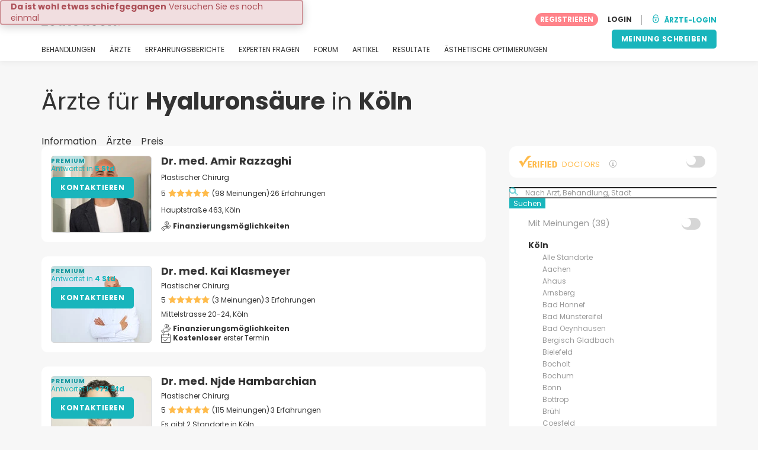

--- FILE ---
content_type: text/html; charset=UTF-8
request_url: https://www.estheticon.de/chirurgen/restylane-juvederm-surgiderm-teosyal/deutschland/koln
body_size: 27984
content:
<!DOCTYPE html>
<html lang="de-DE" class="desktop" >
<head>
        
<meta charset="utf-8" />
<meta name="viewport" content="width=device-width, minimum-scale=1.0, maximum-scale=1.0"/>

<title>Hyaluronsäure Köln - Estheticon.de</title>

<link rel="preconnect" href="//static.estheticon.de" crossorigin>


                    <script async src="https://www.googletagmanager.com/gtag/js?id=G-EKF8WQ68SN"></script>
    

    <link rel="stylesheet" href="https://static.estheticon.de/10009282/build/yns/main_general.css">

            <link rel="stylesheet" href="https://static.estheticon.de/10009282/build/yns/yns_header_nav.css">
        <link rel="stylesheet" href="https://static.estheticon.de/10009282/build/yns/yns_footer.css">
    
    <link rel="stylesheet" href="https://static.estheticon.de/10009282/build/yns/5056.css"><link rel="stylesheet" href="https://static.estheticon.de/10009282/build/yns/company_listing.css">

<script id="js_analytics" type="text/javascript">
    const projectDomain = 'estheticon.de';

        (function(i,s,o,g,r,a,m){i['GoogleAnalyticsObject']=r;i[r]=i[r]||function(){
        (i[r].q=i[r].q||[]).push(arguments)},i[r].l=1*new Date();a=s.createElement(o),
        m=s.getElementsByTagName(o)[0];a.async=1;a.src=g;m.parentNode.insertBefore(a,m)
    })(window,document,'script','https://www.google-analytics.com/analytics.js','ga');

    window.gaYNS = {
                analyticsPageItems: '35',
                analyticsTreatmentName: 'Hyaluronsäure',
        analyticsTreatmentEnglishName: 'Hyaluronic Acid',
        dimensionPath: '/doctors/list/treatment/population',
                gaTracker: 'UA-188237514-1',
                gaTrackerGlobal: 'UA-103658573-1',
        pageType: ''
    };


                !function(f,b,e,v,n,t,s){if(f.fbq)return;n=f.fbq=function(){n.callMethod?
        n.callMethod.apply(n,arguments):n.queue.push(arguments)};if(!f._fbq)f._fbq=n;
        n.push=n;n.loaded=!0;n.version='2.0';n.queue=[];t=b.createElement(e);t.async=!0;
        t.src=v;s=b.getElementsByTagName(e)[0];s.parentNode.insertBefore(t,s)}(window,
        document,'script','https://connect.facebook.net/en_US/fbevents.js');
    

                window.dataLayer = window.dataLayer || [];
        window.gA4Data = window.gA4Data || {};
        window.gA4Data.measurement_id = 'G-EKF8WQ68SN';
        window.gA4Data.treatmentName = 'Hyaluronsäure';
        window.gA4Data.treatmentEnglishName = 'Hyaluronic Acid';
        window.gA4Data.pageItems = '35';
        window.gA4Data.creationDate = '';
        window.gA4Data.brandRelatedId = '';
        window.gA4Data.doctorRelatedId = '';

        function gtag(){dataLayer.push(arguments);}

        // Config GA4
        gtag('js', new Date());

        function getCookie(name) {
            return document.cookie
            .split('; ')
            .find(row => row.startsWith(name))
            ?.split('=')[1] || null;
        }
        const COOKIE_NAME = '_ynsGDPR_';
        const consentCookieValue = getCookie(COOKIE_NAME);

        const defaultConsentConfig = {
            'ad_storage': 'denied',
            'ad_user_data': 'denied',
            'ad_personalization': 'denied',
            'analytics_storage': 'denied',
            'functionality_storage': 'denied',
            'personalization_storage': 'denied',
            'security_storage': 'granted',  // Always granted
        };

        let shouldEnableUrlPassthrough = true;

        if (consentCookieValue) {
            const consent = JSON.parse(decodeURIComponent(consentCookieValue));

            Object.assign(defaultConsentConfig, {
                'ad_storage': consent.marketing ? 'granted' : 'denied',
                'ad_user_data':  consent.marketing ? 'granted' : 'denied',
                'ad_personalization':  consent.marketing ? 'granted' : 'denied',
                'analytics_storage':  consent.analysis ? 'granted' : 'denied',
                'functionality_storage':  consent.functional ? 'granted' : 'denied',
                'personalization_storage':  consent.marketing ? 'granted' : 'denied',
            });

            shouldEnableUrlPassthrough = !(consent.marketing && consent.analysis);
        }
        gtag('consent', 'default', defaultConsentConfig);

        gtag('set', 'url_passthrough', shouldEnableUrlPassthrough);

        data = {};
        data.content_group = '/doctors/list/treatment/population';
        if (window.gA4Data.treatmentName) {
            data.treatment = window.gA4Data.treatmentName;
        }
        if (window.gA4Data.treatmentEnglishName) {
            data.english_treatment = window.gA4Data.treatmentEnglishName;
        }
        if (window.gA4Data.pageItems) {
            data.content_items = window.gA4Data.pageItems;
        }
        if (window.gA4Data.creationDate) {
            data.creation_date = window.gA4Data.creationDate;
        }
        if (window.gA4Data.brandRelatedId) {
            data.brand_related_id = window.gA4Data.brandRelatedId;
        }
        if (window.gA4Data.doctorRelatedId) {
            data.doctor_related_id = window.gA4Data.doctorRelatedId;
        }

        // /_ga=([^;]+)/i.test(document.cookie) ? data.yns_client_id = RegExp.$1.split('.').slice(2).join('.').replace('3','2'): null;
        // /smd5=([^;]+)/i.test(document.cookie) ? data.yns_session_id = RegExp.$1 : null;
        /User=([^;]+)/i.test(document.cookie) ? data.user_id = RegExp.$1 : null;

        gtag('config', window.gA4Data.measurement_id, {
            ...data,
            'cookie_domain': `.${projectDomain}`,
            'linker': {
                'url_passthrough': true
            },
        });
    </script>

<!-- Google Tag Manager -->
<script>(function(w,d,s,l,i){w[l]=w[l]||[];w[l].push({'gtm.start':
            new Date().getTime(),event:'gtm.js'});var f=d.getElementsByTagName(s)[0],
        j=d.createElement(s),dl=l!='dataLayer'?'&l='+l:'';j.async=true;j.src=
        'https://www.googletagmanager.com/gtm.js?id='+i+dl;f.parentNode.insertBefore(j,f);
    })(window,document,'script','dataLayer','GTM-5PCHSHG');</script>
<!-- End Google Tag Manager -->



    <link rel="preload" href="https://static.estheticon.de/10009282/build/yns/fonts/Poppins-Regular.ad19729d.woff2" as="font" type="font/woff2" crossorigin>
<link rel="preload" href="https://static.estheticon.de/10009282/build/yns/fonts/Poppins-Bold.dd24d10e.woff2" as="font" type="font/woff2" crossorigin>
<link rel="preload" href="https://static.estheticon.de/10009282/build/yns/fonts/YNS_icons.e0995834.woff2" as="font" type="font/woff2" crossorigin>




<link rel="dns-prefetch" href="//fonts.googleapis.com">
<link rel="dns-prefetch" href="//www.googleadservices.com">
<link rel="dns-prefetch" href="//pagead2.googlesyndication.com">
<link rel="dns-prefetch" href="//tpc.googlesyndication.com">
<link rel="dns-prefetch" href="//connect.facebook.net">
<link rel="dns-prefetch" href="//www.google-analytics.com">
<link rel="dns-prefetch" href="//www.googletagmanager.com">
<link rel="dns-prefetch" href="//cdnjs.cloudflare.com">
<link rel="dns-prefetch" href="//googleads.g.doubleclick.net">
<link rel="dns-prefetch" href="//stats.g.doubleclick.net">
<link rel="dns-prefetch" href="//www.google.com">
<link rel="dns-prefetch" href="//js-agent.newrelic.com">
<link rel="dns-prefetch" href="//bam.nr-data.net">
<link rel="dns-prefetch" href="//cdn.livechatinc.com">
<link rel="dns-prefetch" href="//secure.livechatinc.com">
<link rel="dns-prefetch" href="//accounts.livechatinc.com">
<link rel="dns-prefetch" href="//analytics.tiktok.com">


<meta name="google-site-verification" content="tFyTp0vI7okiPZHCNULlmh7C5U50LrLFGa80eFdgZA8"/>
<meta name="robots" content="index, follow"/>    <meta name="description" content="Wählen Sie unter den am besten bewerteten Hyaluronsäure Spezialisten in Köln. Lesen Sie Patientenbewertungen und vereinbaren Sie einen Beratungstermin mit einem bevorzugten Arzt."/>
<meta name="apple-itunes-app" content="app-id=1149340927, app-argument=https://www.estheticon.de/chirurgen/restylane-juvederm-surgiderm-teosyal/deutschland/koln">

            <link rel="canonical" href="https://www.estheticon.de/chirurgen/restylane-juvederm-surgiderm-teosyal/deutschland/koln"/>
    


    <script async src="https://securepubads.g.doubleclick.net/tag/js/gpt.js"></script>
    <script>
                const decode = function (e) {
            return decodeURIComponent(e)
        }, leftTrim = function (e) {
            return e.replace(/^\s+/, "")
        }, coIsset = function (e) {
            return -1 !== window.document.cookie.indexOf(e + "=")
        }, coGet = function (e) {
            const n = document.cookie.split(";");
            let t = "", o = "", c = [];
            for (let i = 0; i < n.length; i++) if (o = (c = (t = n[i].replace(/^\s+/, "")).split("=")).shift(), t = c.join("="), e === o) return decode(t);
            return ""
        };

                window.loadSlots = false;
        window.googletag = window.googletag || {cmd: []};

        googletag.cmd.push(function () {
            let DISABLE_COOKIES = 1;

                            googletag.defineSlot('/21674600035/AU_DE_420x420_GENERAL', [420, 420], 'div-gpt-ad-21868429275-0').addService(googletag.pubads());
                                                    googletag.pubads().enableSingleRequest();
            googletag.pubads().setTargeting('country', ['de'])
                                            .setTargeting('treatment', ['restylane-juvederm-surgiderm-teosyal'])
                                                            .setTargeting('city_name', ['koln'])
                                                            .setTargeting('area2_name', ['nordrhein-westfalen'])
                                                            .setTargeting('section', ['/doctors/list/treatment/population']);

            if (coIsset('_ynsGDPR_')) {
                const segmentationEnabled = JSON.parse(coGet('_ynsGDPR_')).segmentation;
                DISABLE_COOKIES = segmentationEnabled ? 0 : 1;
            }

            googletag.pubads().setCookieOptions(DISABLE_COOKIES);
            googletag.pubads().collapseEmptyDivs(true);
            googletag.pubads().addEventListener('slotOnload', function (event) {
                window.loadSlots = true;
            });

            googletag.enableServices();
        });
    </script>


<link rel="manifest" href="/manifest.webmanifest"/>

    <base href="https://www.estheticon.de">
</head>

<body id="company_listing"        data-meta="treatment_card"              data-show-sensitive-content="false"
      class="        "
>
            
    <header class="header-nav header-nav--desktop u-flex">
        <div class="container-layout">
            <div class="header-nav__top u-flex u-flex-justify-between u-flex-align-items-center">
                                <a href="/"
                   class="header-nav__logo u-flex u-flex-align-items-center"
                   title="Schönheit"
                >
                    <img src="https://static.estheticon.de/img/img_et/logo/DE/logo.svg"
                         width="134"
                         height="20"
                         alt="Schönheit"
                    />
                </a>
                
                                

                                <div id="jsv-nav-user-menu-new">
                    <div class="nav-user-menu"><ul
                class="nav-user-menu--not-logged nav-user-menu__links u-flex u-flex-align-items-center u-p--0"
                data-role="nav-user-menu-not-logged"
            ><li class="nav-user-menu__users-register"><span
                        data-href="/registration"
                        rel="nofollow"
                        class="nav-user-menu__users-register-btn u-font--bold u-flex u-flex-align-items-center u-flex-justify-center u-render__cursor--pointer u-render__border-none internal-span-link"
                        aria-label="Registrieren Sie sich bei Estheticon.de"
                        data-role="nav-user-register-btn"
                    >
                        REGISTRIEREN
                    </span></li><li class="nav-user-menu__users-login"><span
                        data-href="/sign-in?rurl=https://www.estheticon.de/chirurgen/restylane-juvederm-surgiderm-teosyal/deutschland/koln"
                        rel="nofollow"
                        class="btn--primary btn--white u-ml--2 u-font--bold u-render__border-none internal-span-link"
                        data-role="nav-user-login-btn"
                    >
                        LOGIN
                    </span></li><li class="nav-user-menu__doctors u-ml--2 u-pl--2"><i
                        class="yns-icon-unlocked u-font--bold"
                        aria-hidden="true"
                    ></i><span
                        data-href="/front/user_account/login"
                        rel="nofollow"
                        class="u-ml--1 u-font--bold u-render__border-none btn--basic u-render__underline-none internal-span-link"
                    >ÄRZTE-LOGIN</span></li></ul></div>
                </div>
            </div>

                        <nav role="navigation" class="u-flex u-flex-justify-between">
                <ul class="header-nav__list u-mt--3 u-pl--0" data-role="header-nav-list">
                                        <li class="header-nav__list-item header-nav__sublist-parent u-render__position--relative">
                        <a class="header-nav__list-link u-pb--1 "
                           href="https://www.estheticon.de/verfahren"
                           data-link="treatment_list"
                        >
                            BEHANDLUNGEN
                        </a>

                                                        
    <div class="header-nav__sublist ">
        <div class="u-text--nowrap">
            <span class="header-nav__sublist-label u-font--bold u-mr--1">Beliebteste Behandlungen</span>
            <a href="https://www.estheticon.de/verfahren" class="header-nav__sublist-link-all u-font--bold u-text--nowrap js-ga-link"
               data-ga-ev="Main menu|View all treatments|Alle">
                                    Alle
                            </a>
        </div>
        <ul class="u-p--0">
                                                                                                                                                                                                        <li>
                    <a href="https://www.estheticon.de/verfahren/blepharoplastik-augenlidplastik"
                       class="header-nav__sublist-link u-text--ellipsis js-ga-link"
                       data-ga-ev="Main menu|Go to treatment item|Augenlidstraffung">
                        Augenlidstraffung
                    </a>
                </li>
                                                                                                                                                                                                        <li>
                    <a href="https://www.estheticon.de/verfahren/bauchstraffung-abdominoplastik"
                       class="header-nav__sublist-link u-text--ellipsis js-ga-link"
                       data-ga-ev="Main menu|Go to treatment item|Bauchdeckenstraffung">
                        Bauchdeckenstraffung
                    </a>
                </li>
                                                                                                                                                                                                        <li>
                    <a href="https://www.estheticon.de/verfahren/nichtchirurgische-faltenbehandlung-botox"
                       class="header-nav__sublist-link u-text--ellipsis js-ga-link"
                       data-ga-ev="Main menu|Go to treatment item|Botox">
                        Botox
                    </a>
                </li>
                                                                                                                                                                                                        <li>
                    <a href="https://www.estheticon.de/verfahren/brustvergroesserung-mammaplastik"
                       class="header-nav__sublist-link u-text--ellipsis js-ga-link"
                       data-ga-ev="Main menu|Go to treatment item|Brustvergrößerung">
                        Brustvergrößerung
                    </a>
                </li>
                                                                                                                                                                                                        <li>
                    <a href="https://www.estheticon.de/verfahren/injizierbare-fullstoffe-kollagen-fibrogen"
                       class="header-nav__sublist-link u-text--ellipsis js-ga-link"
                       data-ga-ev="Main menu|Go to treatment item|Faltenbehandlung">
                        Faltenbehandlung
                    </a>
                </li>
                                                                                                                                                                                                        <li>
                    <a href="https://www.estheticon.de/verfahren/liposuktion"
                       class="header-nav__sublist-link u-text--ellipsis js-ga-link"
                       data-ga-ev="Main menu|Go to treatment item|Fettabsaugung">
                        Fettabsaugung
                    </a>
                </li>
                                                                                                                                                                                                        <li>
                    <a href="https://www.estheticon.de/verfahren/gynaekomastie-vergroesserte-maennliche-brustdruese"
                       class="header-nav__sublist-link u-text--ellipsis js-ga-link"
                       data-ga-ev="Main menu|Go to treatment item|Gynäkomastie">
                        Gynäkomastie
                    </a>
                </li>
                                                                                                                                                                                                        <li>
                    <a href="https://www.estheticon.de/verfahren/nasenkorrektur-rhinoplastik"
                       class="header-nav__sublist-link u-text--ellipsis js-ga-link"
                       data-ga-ev="Main menu|Go to treatment item|Nasenkorrektur">
                        Nasenkorrektur
                    </a>
                </li>
                                                                                                                                                                                                        <li>
                    <a href="https://www.estheticon.de/verfahren/genitaloperation-maennlich"
                       class="header-nav__sublist-link u-text--ellipsis js-ga-link"
                       data-ga-ev="Main menu|Go to treatment item|Penisvergrößerung">
                        Penisvergrößerung
                    </a>
                </li>
                                                                                                                                                                                                        <li>
                    <a href="https://www.estheticon.de/verfahren/schamlippenkorrektur-labioplastik"
                       class="header-nav__sublist-link u-text--ellipsis js-ga-link"
                       data-ga-ev="Main menu|Go to treatment item|Schamlippenverkleinerung">
                        Schamlippenverkleinerung
                    </a>
                </li>
                    </ul>
    </div>

                                            </li>

                                        <li class="header-nav__list-item header-nav__sublist-parent u-render__position--relative">
                        <a href="https://www.estheticon.de/chirurgen"
                           class="header-nav__list-link u-pb--1 "
                           data-link="company_listing"
                        >
                            ÄRZTE
                        </a>

                                                        
    <div class="header-nav__sublist ">
        <div class="u-text--nowrap">
            <span class="header-nav__sublist-label u-font--bold u-mr--1">Ärzte nach Behandlung und Standort</span>
            <a href="https://www.estheticon.de/chirurgen" class="header-nav__sublist-link-all u-font--bold u-text--nowrap js-ga-link"
               data-ga-ev="Main menu|View all doctors|Alle">
                                    Alle
                            </a>
        </div>
        <ul class="u-p--0">
                                                                                                                                                                                                                                                    <li>
                    <a href="https://www.estheticon.de/chirurgen/nasenkorrektur-rhinoplastik/deutschland/berlin"
                       class="header-nav__sublist-link u-text--ellipsis js-ga-link"
                       data-ga-ev="Main menu|Go to doctors list treatment area2|Nasenkorrektur in Berlin">
                        Nasenkorrektur in Berlin
                    </a>
                </li>
                                                                                                                                                                                                                                                    <li>
                    <a href="https://www.estheticon.de/chirurgen/anti-aging-de/deutschland/hamburg"
                       class="header-nav__sublist-link u-text--ellipsis js-ga-link"
                       data-ga-ev="Main menu|Go to doctors list treatment area2|Anti-Aging in Hamburg">
                        Anti-Aging in Hamburg
                    </a>
                </li>
                                                                                                                                                                                                                                                    <li>
                    <a href="https://www.estheticon.de/chirurgen/blepharoplastik-augenlidplastik/deutschland/munchen"
                       class="header-nav__sublist-link u-text--ellipsis js-ga-link"
                       data-ga-ev="Main menu|Go to doctors list treatment area2|Augenlidstraffung in München">
                        Augenlidstraffung in München
                    </a>
                </li>
                                                                                                                                                                                                                                                    <li>
                    <a href="https://www.estheticon.de/chirurgen/liposuktion/deutschland/berlin"
                       class="header-nav__sublist-link u-text--ellipsis js-ga-link"
                       data-ga-ev="Main menu|Go to doctors list treatment area2|Fettabsaugung in Berlin">
                        Fettabsaugung in Berlin
                    </a>
                </li>
                                                                                                                                                                                                                                                    <li>
                    <a href="https://www.estheticon.de/chirurgen/brustvergroesserung-mammaplastik/deutschland/koln"
                       class="header-nav__sublist-link u-text--ellipsis js-ga-link"
                       data-ga-ev="Main menu|Go to doctors list treatment area2|Brustvergrößerung in Köln">
                        Brustvergrößerung in Köln
                    </a>
                </li>
                                                                                                                                                                                                                                                    <li>
                    <a href="https://www.estheticon.de/chirurgen/brustvergroesserung-mammaplastik/deutschland/berlin"
                       class="header-nav__sublist-link u-text--ellipsis js-ga-link"
                       data-ga-ev="Main menu|Go to doctors list treatment area2|Brustvergrößerung in Berlin">
                        Brustvergrößerung in Berlin
                    </a>
                </li>
                                                                                                                                                                                                                                                    <li>
                    <a href="https://www.estheticon.de/chirurgen/nasenkorrektur-rhinoplastik/deutschland/hamburg"
                       class="header-nav__sublist-link u-text--ellipsis js-ga-link"
                       data-ga-ev="Main menu|Go to doctors list treatment area2|Nasenkorrektur in Hamburg">
                        Nasenkorrektur in Hamburg
                    </a>
                </li>
                                                                                                                                                                                                                                                    <li>
                    <a href="https://www.estheticon.de/chirurgen/liposuktion/deutschland/hamburg"
                       class="header-nav__sublist-link u-text--ellipsis js-ga-link"
                       data-ga-ev="Main menu|Go to doctors list treatment area2|Fettabsaugung in Hamburg">
                        Fettabsaugung in Hamburg
                    </a>
                </li>
                                                                                                                                                                                                                                                    <li>
                    <a href="https://www.estheticon.de/chirurgen/blepharoplastik-augenlidplastik/deutschland/hamburg"
                       class="header-nav__sublist-link u-text--ellipsis js-ga-link"
                       data-ga-ev="Main menu|Go to doctors list treatment area2|Augenlidstraffung in Hamburg">
                        Augenlidstraffung in Hamburg
                    </a>
                </li>
                                                                                                                                                                                                                                                    <li>
                    <a href="https://www.estheticon.de/chirurgen/anti-aging-de/deutschland/berlin"
                       class="header-nav__sublist-link u-text--ellipsis js-ga-link"
                       data-ga-ev="Main menu|Go to doctors list treatment area2|Anti-Aging in Berlin">
                        Anti-Aging in Berlin
                    </a>
                </li>
                    </ul>
    </div>

                                            </li>

                                                                <li class="header-nav__list-item header-nav__sublist-parent u-render__position--relative">
                            <a class="header-nav__list-link u-pb--1 "
                               href="https://www.estheticon.de/krankens"
                               data-link="experiences-home"
                               data-role="experiences-navigation-tab"
                            >
                                ERFAHRUNGSBERICHTE
                            </a>

                                                                
    <div class="header-nav__sublist ">
        <div class="u-text--nowrap">
            <span class="header-nav__sublist-label u-font--bold u-mr--1">Behandlungen mit den meisten Erfahrungsberichten</span>
            <a href="https://www.estheticon.de/krankens" class="header-nav__sublist-link-all u-font--bold u-text--nowrap js-ga-link"
               data-ga-ev="Main menu|View all experiences|Alle">
                                    Alle
                            </a>
        </div>
        <ul class="u-p--0">
                                                                                                                                                                                                        <li>
                    <a href="https://www.estheticon.de/krankens/blepharoplastik-augenlidplastik"
                       class="header-nav__sublist-link u-text--ellipsis js-ga-link"
                       data-ga-ev="Main menu|Go to treatment experience list|Erfahrungsberichte über Augenlidstraffung">
                        Erfahrungsberichte über Augenlidstraffung
                    </a>
                </li>
                                                                                                                                                                                                        <li>
                    <a href="https://www.estheticon.de/krankens/bauchstraffung-abdominoplastik"
                       class="header-nav__sublist-link u-text--ellipsis js-ga-link"
                       data-ga-ev="Main menu|Go to treatment experience list|Erfahrungsberichte über Bauchdeckenstraffung">
                        Erfahrungsberichte über Bauchdeckenstraffung
                    </a>
                </li>
                                                                                                                                                                                                        <li>
                    <a href="https://www.estheticon.de/krankens/brustlifting-mastopexie"
                       class="header-nav__sublist-link u-text--ellipsis js-ga-link"
                       data-ga-ev="Main menu|Go to treatment experience list|Erfahrungsberichte über Bruststraffung">
                        Erfahrungsberichte über Bruststraffung
                    </a>
                </li>
                                                                                                                                                                                                        <li>
                    <a href="https://www.estheticon.de/krankens/brustvergroesserung-mammaplastik"
                       class="header-nav__sublist-link u-text--ellipsis js-ga-link"
                       data-ga-ev="Main menu|Go to treatment experience list|Erfahrungsberichte über Brustvergrößerung">
                        Erfahrungsberichte über Brustvergrößerung
                    </a>
                </li>
                                                                                                                                                                                                        <li>
                    <a href="https://www.estheticon.de/krankens/brustverkleinerung"
                       class="header-nav__sublist-link u-text--ellipsis js-ga-link"
                       data-ga-ev="Main menu|Go to treatment experience list|Erfahrungsberichte über Brustverkleinerung">
                        Erfahrungsberichte über Brustverkleinerung
                    </a>
                </li>
                                                                                                                                                                                                        <li>
                    <a href="https://www.estheticon.de/krankens/facelift-gesichtsstraffung"
                       class="header-nav__sublist-link u-text--ellipsis js-ga-link"
                       data-ga-ev="Main menu|Go to treatment experience list|Erfahrungsberichte über Facelift">
                        Erfahrungsberichte über Facelift
                    </a>
                </li>
                                                                                                                                                                                                        <li>
                    <a href="https://www.estheticon.de/krankens/liposuktion"
                       class="header-nav__sublist-link u-text--ellipsis js-ga-link"
                       data-ga-ev="Main menu|Go to treatment experience list|Erfahrungsberichte über Fettabsaugung">
                        Erfahrungsberichte über Fettabsaugung
                    </a>
                </li>
                                                                                                                                                                                                        <li>
                    <a href="https://www.estheticon.de/krankens/haartransplantation"
                       class="header-nav__sublist-link u-text--ellipsis js-ga-link"
                       data-ga-ev="Main menu|Go to treatment experience list|Erfahrungsberichte über Haartransplantation">
                        Erfahrungsberichte über Haartransplantation
                    </a>
                </li>
                                                                                                                                                                                                        <li>
                    <a href="https://www.estheticon.de/krankens/nasenkorrektur-rhinoplastik"
                       class="header-nav__sublist-link u-text--ellipsis js-ga-link"
                       data-ga-ev="Main menu|Go to treatment experience list|Erfahrungsberichte über Nasenkorrektur">
                        Erfahrungsberichte über Nasenkorrektur
                    </a>
                </li>
                                                                                                                                                                                                        <li>
                    <a href="https://www.estheticon.de/krankens/schamlippenkorrektur-labioplastik"
                       class="header-nav__sublist-link u-text--ellipsis js-ga-link"
                       data-ga-ev="Main menu|Go to treatment experience list|Erfahrungsberichte über Schamlippenverkleinerung">
                        Erfahrungsberichte über Schamlippenverkleinerung
                    </a>
                </li>
                    </ul>
    </div>

                                                    </li>
                    
                                                                <li class="header-nav__list-item header-nav__sublist-parent u-render__position--relative">
                            <a class="header-nav__list-link u-pb--1 "
                               href="https://www.estheticon.de/diskussion"
                               data-link="qanda_home"
                            >
                                EXPERTEN FRAGEN
                            </a>

                                                                
    <div class="header-nav__sublist ">
        <div class="u-text--nowrap">
            <span class="header-nav__sublist-label u-font--bold u-mr--1">Behandlungen mit den meisten Fragen</span>
            <a href="https://www.estheticon.de/diskussion" class="header-nav__sublist-link-all u-font--bold u-text--nowrap js-ga-link"
               data-ga-ev="Main menu|View all qanda|Alle">
                                    Alle
                            </a>
        </div>
        <ul class="u-p--0">
                                                                                                                                                                                                        <li>
                    <a href="https://www.estheticon.de/diskussion/blepharoplastik-augenlidplastik"
                       class="header-nav__sublist-link u-text--ellipsis js-ga-link"
                       data-ga-ev="Main menu|Go to treatment qanda|Fragen über Augenlidstraffung">
                        Fragen über Augenlidstraffung
                    </a>
                </li>
                                                                                                                                                                                                        <li>
                    <a href="https://www.estheticon.de/diskussion/bauchstraffung-abdominoplastik"
                       class="header-nav__sublist-link u-text--ellipsis js-ga-link"
                       data-ga-ev="Main menu|Go to treatment qanda|Fragen über Bauchdeckenstraffung">
                        Fragen über Bauchdeckenstraffung
                    </a>
                </li>
                                                                                                                                                                                                        <li>
                    <a href="https://www.estheticon.de/diskussion/brustlifting-mastopexie"
                       class="header-nav__sublist-link u-text--ellipsis js-ga-link"
                       data-ga-ev="Main menu|Go to treatment qanda|Fragen über Bruststraffung">
                        Fragen über Bruststraffung
                    </a>
                </li>
                                                                                                                                                                                                        <li>
                    <a href="https://www.estheticon.de/diskussion/brustvergroesserung-mammaplastik"
                       class="header-nav__sublist-link u-text--ellipsis js-ga-link"
                       data-ga-ev="Main menu|Go to treatment qanda|Fragen über Brustvergrößerung">
                        Fragen über Brustvergrößerung
                    </a>
                </li>
                                                                                                                                                                                                        <li>
                    <a href="https://www.estheticon.de/diskussion/brustverkleinerung"
                       class="header-nav__sublist-link u-text--ellipsis js-ga-link"
                       data-ga-ev="Main menu|Go to treatment qanda|Fragen über Brustverkleinerung">
                        Fragen über Brustverkleinerung
                    </a>
                </li>
                                                                                                                                                                                                        <li>
                    <a href="https://www.estheticon.de/diskussion/injizierbare-fullstoffe-kollagen-fibrogen"
                       class="header-nav__sublist-link u-text--ellipsis js-ga-link"
                       data-ga-ev="Main menu|Go to treatment qanda|Fragen über Faltenbehandlung">
                        Fragen über Faltenbehandlung
                    </a>
                </li>
                                                                                                                                                                                                        <li>
                    <a href="https://www.estheticon.de/diskussion/liposuktion"
                       class="header-nav__sublist-link u-text--ellipsis js-ga-link"
                       data-ga-ev="Main menu|Go to treatment qanda|Fragen über Fettabsaugung">
                        Fragen über Fettabsaugung
                    </a>
                </li>
                                                                                                                                                                                                        <li>
                    <a href="https://www.estheticon.de/diskussion/restylane-juvederm-surgiderm-teosyal"
                       class="header-nav__sublist-link u-text--ellipsis js-ga-link"
                       data-ga-ev="Main menu|Go to treatment qanda|Fragen über Hyaluronsäure">
                        Fragen über Hyaluronsäure
                    </a>
                </li>
                                                                                                                                                                                                        <li>
                    <a href="https://www.estheticon.de/diskussion/nasenkorrektur-rhinoplastik"
                       class="header-nav__sublist-link u-text--ellipsis js-ga-link"
                       data-ga-ev="Main menu|Go to treatment qanda|Fragen über Nasenkorrektur">
                        Fragen über Nasenkorrektur
                    </a>
                </li>
                                                                                                                                                                                                        <li>
                    <a href="https://www.estheticon.de/diskussion/schamlippenkorrektur-labioplastik"
                       class="header-nav__sublist-link u-text--ellipsis js-ga-link"
                       data-ga-ev="Main menu|Go to treatment qanda|Fragen über Schamlippenverkleinerung">
                        Fragen über Schamlippenverkleinerung
                    </a>
                </li>
                    </ul>
    </div>

                                                    </li>
                    
                                                                <li class="header-nav__list-item">
                            <a class="header-nav__list-link u-pb--1 "
                               href="https://forum.estheticon.de/"
                               data-link="forum-list-categories"
                            >
                                FORUM
                            </a>
                        </li>
                    
                                        <li class="header-nav__list-item">
                        <a class="header-nav__list-link u-pb--1 "
                           href="https://www.estheticon.de/neuigkeiten"
                           data-link="article-home"
                        >
                            ARTIKEL
                        </a>
                    </li>

                                                                <li class="header-nav__list-item">
                            <a class="header-nav__list-link u-pb--1 "
                               href="https://www.estheticon.de/resultate"
                               data-link="gallery-listing"
                            >
                                RESULTATE
                            </a>
                        </li>
                    
                                        <li class="header-nav__list-item">
                        <a class="header-nav__list-link u-pb--1 "
                           href="https://www.estheticon.de/indikationen"
                           data-link="concern_list"
                        >
                            ÄSTHETISCHE OPTIMIERUNGEN
                        </a>
                    </li>
                </ul>

                                                        <div class="u-my--1">
                        <button
                            data-com-id="0"
                            data-treatment-id="0"
                            data-source="14"
                            class="btn-header btn-header--primary u-render__display--none js-experience-review-selector js-show-for-patients js-ga-link"
                                
    data-ga-category="click"
    data-ga-props="{&quot;action&quot;:&quot;share experience&quot;,&quot;cta&quot;:&quot;navigation button&quot;,&quot;content_group&quot;:&quot;\/doctors\/list\/treatment\/population&quot;}"

                        >MEINUNG SCHREIBEN</button>
                    </div>
                            </nav>
        </div>
    </header>

    
    <div id="remarketing" data-section="company_list"
        data-sev-id="6796"        data-ae2-id="784198" />

    <div class="container-layout">
                                    <div class="u-mt--5 d:u-mt--6 u-mb--4 d:u-mb--5 u-flex u-flex--gap-8 d:u-flex--gap-16">
                <h1 class="u-font--regular u-m--0">
                    Ärzte für <b>Hyaluronsäure</b> in <b>Köln</b>
                </h1>

                                                        <div class="btn--rounded bookmark-btn u-flex-none u-render__display--none">
                        <div
                            id="jsv-bookmark-btn-6796"
                            class="jsv-bookmark-btn u-flex u-flex-align-items-center u-flex-justify-center u-render__cursor--pointer"
                            data-treatment-id="6796"
                        ></div>
                    </div>
                            </div>

                                        <nav>
    <ul class="u-flex u-p--0">
                                    <li class="tabs__item u-mr--2">
                    <a href="https://www.estheticon.de/verfahren/restylane-juvederm-surgiderm-teosyal"
                       class="tabs__item-link u-color--grey-carbon"
                       data-role="tab_home"
                    >
                        Information
                    </a>
                </li>
                                                <li class="tabs__item u-mr--2">
                    <a href="/chirurgen/restylane-juvederm-surgiderm-teosyal"
                       class="tabs__item-link u-color--grey-carbon tabs__item-link--active"
                       data-role="tab_companies"
                    >
                        Ärzte
                    </a>
                </li>
                                                <li class="tabs__item ">
                    <a href="/preise/restylane-juvederm-surgiderm-teosyal"
                       class="tabs__item-link u-color--grey-carbon"
                       data-role="tab_pricing"
                    >
                        Preis
                    </a>
                </li>
                        </ul>
</nav>

                    
        <div class="container-layout__grid has-sidebar">
            <div class="container-layout__content">                                
                                
                                <div class="company-listing__loop js_companies_container">
                    
 
<script
        id="ga-listing-data-1"
        type="application/ld+json"
>
            {
        "items": [
                                    {
                    "content_group": "/doctors/list/treatment/population",
                    "index": "0",
                    "item_area2": "Nordrhein-Westfalen",
                    "item_category": "premium",
                    "item_category2": "doctor",
                    "item_category3": "B",
                    "item_category4": "361789",
                    "item_id": "361789",
                    "item_list_id": "hyaluronic_acid_in_köln",
                    "item_list_name": "Hyaluronic Acid in Köln",
                    "item_name": "Dr. med. Amir Razzaghi",
                    "item_population": "Köln",
                    "item_treatment": "Hyaluronic Acid",
                    "page_index": "1"
                },
                                    {
                    "content_group": "/doctors/list/treatment/population",
                    "index": "1",
                    "item_area2": "Nordrhein-Westfalen",
                    "item_category": "premium",
                    "item_category2": "doctor",
                    "item_category3": "B",
                    "item_category4": "",
                    "item_id": "362821",
                    "item_list_id": "hyaluronic_acid_in_köln",
                    "item_list_name": "Hyaluronic Acid in Köln",
                    "item_name": "Dr. med. Kai Klasmeyer",
                    "item_population": "Köln",
                    "item_treatment": "Hyaluronic Acid",
                    "page_index": "1"
                },
                                    {
                    "content_group": "/doctors/list/treatment/population",
                    "index": "2",
                    "item_area2": "Nordrhein-Westfalen",
                    "item_category": "premium",
                    "item_category2": "doctor",
                    "item_category3": "A",
                    "item_category4": "",
                    "item_id": "361524",
                    "item_list_id": "hyaluronic_acid_in_köln",
                    "item_list_name": "Hyaluronic Acid in Köln",
                    "item_name": "Dr. med. Njde Hambarchian",
                    "item_population": "Köln",
                    "item_treatment": "Hyaluronic Acid",
                    "page_index": "1"
                },
                                    {
                    "content_group": "/doctors/list/treatment/population",
                    "index": "3",
                    "item_area2": "Nordrhein-Westfalen",
                    "item_category": "premium",
                    "item_category2": "doctor",
                    "item_category3": "B",
                    "item_category4": "",
                    "item_id": "362478",
                    "item_list_id": "hyaluronic_acid_in_köln",
                    "item_list_name": "Hyaluronic Acid in Köln",
                    "item_name": "Dr. med Pirkko Schuppan MRCS",
                    "item_population": "Köln",
                    "item_treatment": "Hyaluronic Acid",
                    "page_index": "1"
                },
                                    {
                    "content_group": "/doctors/list/treatment/population",
                    "index": "4",
                    "item_area2": "Nordrhein-Westfalen",
                    "item_category": "basic",
                    "item_category2": "doctor",
                    "item_category3": "",
                    "item_category4": "",
                    "item_id": "363118",
                    "item_list_id": "hyaluronic_acid_in_köln",
                    "item_list_name": "Hyaluronic Acid in Köln",
                    "item_name": "Farkhondeh Gaini Rahimi",
                    "item_population": "Köln",
                    "item_treatment": "Hyaluronic Acid",
                    "page_index": "1"
                },
                                    {
                    "content_group": "/doctors/list/treatment/population",
                    "index": "5",
                    "item_area2": "Nordrhein-Westfalen",
                    "item_category": "basic",
                    "item_category2": "doctor",
                    "item_category3": "",
                    "item_category4": "364616",
                    "item_id": "364579",
                    "item_list_id": "hyaluronic_acid_in_köln",
                    "item_list_name": "Hyaluronic Acid in Köln",
                    "item_name": "Dr.medic Michael Pantazi",
                    "item_population": "Köln",
                    "item_treatment": "Hyaluronic Acid",
                    "page_index": "1"
                },
                                    {
                    "content_group": "/doctors/list/treatment/population",
                    "index": "6",
                    "item_area2": "Nordrhein-Westfalen",
                    "item_category": "basic",
                    "item_category2": "doctor",
                    "item_category3": "",
                    "item_category4": "",
                    "item_id": "361381",
                    "item_list_id": "hyaluronic_acid_in_köln",
                    "item_list_name": "Hyaluronic Acid in Köln",
                    "item_name": "Dr. med. Claudia Stoff Attrasch",
                    "item_population": "Köln",
                    "item_treatment": "Hyaluronic Acid",
                    "page_index": "1"
                },
                                    {
                    "content_group": "/doctors/list/treatment/population",
                    "index": "7",
                    "item_area2": "Nordrhein-Westfalen",
                    "item_category": "basic",
                    "item_category2": "doctor",
                    "item_category3": "",
                    "item_category4": "364616",
                    "item_id": "378017",
                    "item_list_id": "hyaluronic_acid_in_köln",
                    "item_list_name": "Hyaluronic Acid in Köln",
                    "item_name": "Dr. medic Andrei Pantazi",
                    "item_population": "Köln",
                    "item_treatment": "Hyaluronic Acid",
                    "page_index": "1"
                },
                                    {
                    "content_group": "/doctors/list/treatment/population",
                    "index": "8",
                    "item_area2": "Nordrhein-Westfalen",
                    "item_category": "basic",
                    "item_category2": "doctor",
                    "item_category3": "",
                    "item_category4": "362258",
                    "item_id": "361570",
                    "item_list_id": "hyaluronic_acid_in_köln",
                    "item_list_name": "Hyaluronic Acid in Köln",
                    "item_name": "Georgios Hristopoulos",
                    "item_population": "Köln",
                    "item_treatment": "Hyaluronic Acid",
                    "page_index": "1"
                },
                                    {
                    "content_group": "/doctors/list/treatment/population",
                    "index": "9",
                    "item_area2": "Nordrhein-Westfalen",
                    "item_category": "basic",
                    "item_category2": "center",
                    "item_category3": "",
                    "item_category4": "",
                    "item_id": "365123",
                    "item_list_id": "hyaluronic_acid_in_köln",
                    "item_list_name": "Hyaluronic Acid in Köln",
                    "item_name": "Hautzentrum Köln",
                    "item_population": "Köln",
                    "item_treatment": "Hyaluronic Acid",
                    "page_index": "1"
                },
                                    {
                    "content_group": "/doctors/list/treatment/population",
                    "index": "10",
                    "item_area2": "Nordrhein-Westfalen",
                    "item_category": "basic",
                    "item_category2": "doctor",
                    "item_category3": "",
                    "item_category4": "",
                    "item_id": "362271",
                    "item_list_id": "hyaluronic_acid_in_köln",
                    "item_list_name": "Hyaluronic Acid in Köln",
                    "item_name": "Dr. med. Martin Elsner",
                    "item_population": "Köln",
                    "item_treatment": "Hyaluronic Acid",
                    "page_index": "1"
                },
                                    {
                    "content_group": "/doctors/list/treatment/population",
                    "index": "11",
                    "item_area2": "Nordrhein-Westfalen",
                    "item_category": "basic",
                    "item_category2": "doctor",
                    "item_category3": "B",
                    "item_category4": "",
                    "item_id": "365380",
                    "item_list_id": "hyaluronic_acid_in_köln",
                    "item_list_name": "Hyaluronic Acid in Köln",
                    "item_name": "Priv.-Doz. Dr. med. habil. Seyed Arash Alawi, FEBOPRAS",
                    "item_population": "Köln",
                    "item_treatment": "Hyaluronic Acid",
                    "page_index": "1"
                },
                                    {
                    "content_group": "/doctors/list/treatment/population",
                    "index": "12",
                    "item_area2": "Nordrhein-Westfalen",
                    "item_category": "basic",
                    "item_category2": "center",
                    "item_category3": "",
                    "item_category4": "",
                    "item_id": "379073",
                    "item_list_id": "hyaluronic_acid_in_köln",
                    "item_list_name": "Hyaluronic Acid in Köln",
                    "item_name": "Praxis Aesthetic Cologne",
                    "item_population": "Köln",
                    "item_treatment": "Hyaluronic Acid",
                    "page_index": "1"
                },
                                    {
                    "content_group": "/doctors/list/treatment/population",
                    "index": "13",
                    "item_area2": "Nordrhein-Westfalen",
                    "item_category": "basic",
                    "item_category2": "doctor",
                    "item_category3": "",
                    "item_category4": "",
                    "item_id": "361637",
                    "item_list_id": "hyaluronic_acid_in_köln",
                    "item_list_name": "Hyaluronic Acid in Köln",
                    "item_name": "Dr. med. Gregor Maria Landwehrs",
                    "item_population": "Köln",
                    "item_treatment": "Hyaluronic Acid",
                    "page_index": "1"
                },
                                    {
                    "content_group": "/doctors/list/treatment/population",
                    "index": "14",
                    "item_area2": "Nordrhein-Westfalen",
                    "item_category": "basic",
                    "item_category2": "doctor",
                    "item_category3": "",
                    "item_category4": "362258",
                    "item_id": "362695",
                    "item_list_id": "hyaluronic_acid_in_köln",
                    "item_list_name": "Hyaluronic Acid in Köln",
                    "item_name": "Dr. med. (GB) Christina von der Chevallerie",
                    "item_population": "Köln",
                    "item_treatment": "Hyaluronic Acid",
                    "page_index": "1"
                },
                                    {
                    "content_group": "/doctors/list/treatment/population",
                    "index": "15",
                    "item_area2": "Nordrhein-Westfalen",
                    "item_category": "basic",
                    "item_category2": "doctor",
                    "item_category3": "",
                    "item_category4": "360791",
                    "item_id": "360912",
                    "item_list_id": "hyaluronic_acid_in_köln",
                    "item_list_name": "Hyaluronic Acid in Köln",
                    "item_name": "Dr. Thomas Haffner",
                    "item_population": "Köln",
                    "item_treatment": "Hyaluronic Acid",
                    "page_index": "1"
                },
                                    {
                    "content_group": "/doctors/list/treatment/population",
                    "index": "16",
                    "item_area2": "Nordrhein-Westfalen",
                    "item_category": "basic",
                    "item_category2": "center",
                    "item_category3": "",
                    "item_category4": "",
                    "item_id": "364607",
                    "item_list_id": "hyaluronic_acid_in_köln",
                    "item_list_name": "Hyaluronic Acid in Köln",
                    "item_name": "Dr. med. C. Pirker-Perteck und Monika Grahl",
                    "item_population": "Köln",
                    "item_treatment": "Hyaluronic Acid",
                    "page_index": "1"
                },
                                    {
                    "content_group": "/doctors/list/treatment/population",
                    "index": "17",
                    "item_area2": "Nordrhein-Westfalen",
                    "item_category": "basic",
                    "item_category2": "doctor",
                    "item_category3": "",
                    "item_category4": "",
                    "item_id": "362589",
                    "item_list_id": "hyaluronic_acid_in_köln",
                    "item_list_name": "Hyaluronic Acid in Köln",
                    "item_name": "Dr. med. Sonja Kästner und PD Dr. med. Jennifer Schiefer",
                    "item_population": "Köln",
                    "item_treatment": "Hyaluronic Acid",
                    "page_index": "1"
                },
                                    {
                    "content_group": "/doctors/list/treatment/population",
                    "index": "18",
                    "item_area2": "Nordrhein-Westfalen",
                    "item_category": "basic",
                    "item_category2": "center",
                    "item_category3": "",
                    "item_category4": "364616",
                    "item_id": "364616",
                    "item_list_id": "hyaluronic_acid_in_köln",
                    "item_list_name": "Hyaluronic Acid in Köln",
                    "item_name": "Praxis Dr. Pantazi",
                    "item_population": "Köln",
                    "item_treatment": "Hyaluronic Acid",
                    "page_index": "1"
                },
                                    {
                    "content_group": "/doctors/list/treatment/population",
                    "index": "19",
                    "item_area2": "Nordrhein-Westfalen",
                    "item_category": "basic",
                    "item_category2": "doctor",
                    "item_category3": "",
                    "item_category4": "",
                    "item_id": "362671",
                    "item_list_id": "hyaluronic_acid_in_köln",
                    "item_list_name": "Hyaluronic Acid in Köln",
                    "item_name": "Dr. med. Gero Ruppert",
                    "item_population": "Köln",
                    "item_treatment": "Hyaluronic Acid",
                    "page_index": "1"
                },
                                    {
                    "content_group": "/doctors/list/treatment/population",
                    "index": "20",
                    "item_area2": "Nordrhein-Westfalen",
                    "item_category": "basic",
                    "item_category2": "doctor",
                    "item_category3": "",
                    "item_category4": "",
                    "item_id": "363778",
                    "item_list_id": "hyaluronic_acid_in_köln",
                    "item_list_name": "Hyaluronic Acid in Köln",
                    "item_name": "Dr. med. Bülent Senkal",
                    "item_population": "Köln",
                    "item_treatment": "Hyaluronic Acid",
                    "page_index": "1"
                },
                                    {
                    "content_group": "/doctors/list/treatment/population",
                    "index": "21",
                    "item_area2": "Nordrhein-Westfalen",
                    "item_category": "basic",
                    "item_category2": "doctor",
                    "item_category3": "",
                    "item_category4": "",
                    "item_id": "362548",
                    "item_list_id": "hyaluronic_acid_in_köln",
                    "item_list_name": "Hyaluronic Acid in Köln",
                    "item_name": "Dr. med. David Bacman",
                    "item_population": "Köln",
                    "item_treatment": "Hyaluronic Acid",
                    "page_index": "1"
                },
                                    {
                    "content_group": "/doctors/list/treatment/population",
                    "index": "22",
                    "item_area2": "Nordrhein-Westfalen",
                    "item_category": "basic",
                    "item_category2": "doctor",
                    "item_category3": "",
                    "item_category4": "",
                    "item_id": "364602",
                    "item_list_id": "hyaluronic_acid_in_köln",
                    "item_list_name": "Hyaluronic Acid in Köln",
                    "item_name": "Dr. med. Ralf Hinrichs",
                    "item_population": "Köln",
                    "item_treatment": "Hyaluronic Acid",
                    "page_index": "1"
                },
                                    {
                    "content_group": "/doctors/list/treatment/population",
                    "index": "23",
                    "item_area2": "Nordrhein-Westfalen",
                    "item_category": "basic",
                    "item_category2": "center",
                    "item_category3": "",
                    "item_category4": "",
                    "item_id": "365032",
                    "item_list_id": "hyaluronic_acid_in_köln",
                    "item_list_name": "Hyaluronic Acid in Köln",
                    "item_name": "KLINIK am RING",
                    "item_population": "Köln",
                    "item_treatment": "Hyaluronic Acid",
                    "page_index": "1"
                },
                                    {
                    "content_group": "/doctors/list/treatment/population",
                    "index": "24",
                    "item_area2": "Nordrhein-Westfalen",
                    "item_category": "basic",
                    "item_category2": "doctor",
                    "item_category3": "",
                    "item_category4": "",
                    "item_id": "364775",
                    "item_list_id": "hyaluronic_acid_in_köln",
                    "item_list_name": "Hyaluronic Acid in Köln",
                    "item_name": "Dr. med. Dr. med. dent. Philipp Scherer",
                    "item_population": "Köln",
                    "item_treatment": "Hyaluronic Acid",
                    "page_index": "1"
                },
                                    {
                    "content_group": "/doctors/list/treatment/population",
                    "index": "25",
                    "item_area2": "Nordrhein-Westfalen",
                    "item_category": "basic",
                    "item_category2": "doctor",
                    "item_category3": "",
                    "item_category4": "",
                    "item_id": "363115",
                    "item_list_id": "hyaluronic_acid_in_köln",
                    "item_list_name": "Hyaluronic Acid in Köln",
                    "item_name": "Dr.med. Evelin Fuhr",
                    "item_population": "Köln",
                    "item_treatment": "Hyaluronic Acid",
                    "page_index": "1"
                },
                                    {
                    "content_group": "/doctors/list/treatment/population",
                    "index": "26",
                    "item_area2": "Nordrhein-Westfalen",
                    "item_category": "basic",
                    "item_category2": "doctor",
                    "item_category3": "",
                    "item_category4": "",
                    "item_id": "364606",
                    "item_list_id": "hyaluronic_acid_in_köln",
                    "item_list_name": "Hyaluronic Acid in Köln",
                    "item_name": "Dr. med. Soraya Wojtecki",
                    "item_population": "Köln",
                    "item_treatment": "Hyaluronic Acid",
                    "page_index": "1"
                },
                                    {
                    "content_group": "/doctors/list/treatment/population",
                    "index": "27",
                    "item_area2": "Nordrhein-Westfalen",
                    "item_category": "basic",
                    "item_category2": "doctor",
                    "item_category3": "",
                    "item_category4": "",
                    "item_id": "361540",
                    "item_list_id": "hyaluronic_acid_in_köln",
                    "item_list_name": "Hyaluronic Acid in Köln",
                    "item_name": "Dr. med. Simone Hellmann",
                    "item_population": "Köln",
                    "item_treatment": "Hyaluronic Acid",
                    "page_index": "1"
                },
                                    {
                    "content_group": "/doctors/list/treatment/population",
                    "index": "28",
                    "item_area2": "Nordrhein-Westfalen",
                    "item_category": "basic",
                    "item_category2": "center",
                    "item_category3": "",
                    "item_category4": "",
                    "item_id": "364890",
                    "item_list_id": "hyaluronic_acid_in_köln",
                    "item_list_name": "Hyaluronic Acid in Köln",
                    "item_name": "Med-Aesthetic",
                    "item_population": "Köln",
                    "item_treatment": "Hyaluronic Acid",
                    "page_index": "1"
                },
                                    {
                    "content_group": "/doctors/list/treatment/population",
                    "index": "29",
                    "item_area2": "Nordrhein-Westfalen",
                    "item_category": "basic",
                    "item_category2": "center",
                    "item_category3": "",
                    "item_category4": "361789",
                    "item_id": "362426",
                    "item_list_id": "hyaluronic_acid_in_köln",
                    "item_list_name": "Hyaluronic Acid in Köln",
                    "item_name": "Praxisklinik am Rheinbogen",
                    "item_population": "Köln",
                    "item_treatment": "Hyaluronic Acid",
                    "page_index": "1"
                },
                                    {
                    "content_group": "/doctors/list/treatment/population",
                    "index": "30",
                    "item_area2": "Nordrhein-Westfalen",
                    "item_category": "basic",
                    "item_category2": "doctor",
                    "item_category3": "",
                    "item_category4": "360987",
                    "item_id": "361445",
                    "item_list_id": "hyaluronic_acid_in_köln",
                    "item_list_name": "Hyaluronic Acid in Köln",
                    "item_name": "Dr. med. Erhan Demir FEBOPRAS, BA",
                    "item_population": "Köln",
                    "item_treatment": "Hyaluronic Acid",
                    "page_index": "1"
                },
                                    {
                    "content_group": "/doctors/list/treatment/population",
                    "index": "31",
                    "item_area2": "Nordrhein-Westfalen",
                    "item_category": "basic",
                    "item_category2": "doctor",
                    "item_category3": "",
                    "item_category4": "",
                    "item_id": "363431",
                    "item_list_id": "hyaluronic_acid_in_köln",
                    "item_list_name": "Hyaluronic Acid in Köln",
                    "item_name": "Dr.med. Mohammad-Hossein Rezazadegan",
                    "item_population": "Köln",
                    "item_treatment": "Hyaluronic Acid",
                    "page_index": "1"
                },
                                    {
                    "content_group": "/doctors/list/treatment/population",
                    "index": "32",
                    "item_area2": "Nordrhein-Westfalen",
                    "item_category": "basic",
                    "item_category2": "doctor",
                    "item_category3": "",
                    "item_category4": "",
                    "item_id": "377149",
                    "item_list_id": "hyaluronic_acid_in_köln",
                    "item_list_name": "Hyaluronic Acid in Köln",
                    "item_name": "Christopher Betzler - Plastische und Ästhetische Chirurgie - KLINIK am RING",
                    "item_population": "Köln",
                    "item_treatment": "Hyaluronic Acid",
                    "page_index": "1"
                },
                                    {
                    "content_group": "/doctors/list/treatment/population",
                    "index": "33",
                    "item_area2": "Nordrhein-Westfalen",
                    "item_category": "basic",
                    "item_category2": "doctor",
                    "item_category3": "",
                    "item_category4": "",
                    "item_id": "361800",
                    "item_list_id": "hyaluronic_acid_in_köln",
                    "item_list_name": "Hyaluronic Acid in Köln",
                    "item_name": "Dr. med. Philipp Richrath",
                    "item_population": "Köln",
                    "item_treatment": "Hyaluronic Acid",
                    "page_index": "1"
                },
                                    {
                    "content_group": "/doctors/list/treatment/population",
                    "index": "34",
                    "item_area2": "Nordrhein-Westfalen",
                    "item_category": "basic",
                    "item_category2": "center",
                    "item_category3": "",
                    "item_category4": "365204",
                    "item_id": "362607",
                    "item_list_id": "hyaluronic_acid_in_köln",
                    "item_list_name": "Hyaluronic Acid in Köln",
                    "item_name": "S-thetic Köln",
                    "item_population": "Köln",
                    "item_treatment": "Hyaluronic Acid",
                    "page_index": "1"
                }
        ],
    "item_list_id": "hyaluronic_acid_in_köln",
        "item_list_name": "Hyaluronic Acid in Köln"
    }
</script>

            
        

<article
    id="li_1"
    class="u-bg--white u-radius--10 u-p--2 u-render__position--relative js_customer_content"
    data-company-id="361789"
    data-appointment="not_showing"
    data-company-ordinal="1"
    data-role="company list item"
    data-type="premium"
    data-global-offer=""
>
     


<div class="company-miniature">
                            

                
    <span
        class="bookmark bookmark--premium u-font--bold u-px--1 u-render__position--absolute"
        data-role="company-chip"
    >
        Premium
    </span>

            
        <div class="company-miniature__picture">
        




                                    
            <a href="https://www.estheticon.de/chirurgen/razzaghi-amir"
                                            
    data-ga-category="view_item"
    data-ga-props="{&quot;action&quot;:&quot;go to doctor card&quot;,&quot;content_group&quot;:&quot;\/doctors\/list\/treatment\/population&quot;,&quot;cta&quot;:&quot;list item image&quot;,&quot;doctor_id&quot;:361789,&quot;items&quot;:[{&quot;content_group&quot;:&quot;\/doctors\/list\/treatment\/population&quot;,&quot;index&quot;:0,&quot;item_area2&quot;:&quot;Nordrhein-Westfalen&quot;,&quot;item_category&quot;:&quot;premium&quot;,&quot;item_category2&quot;:&quot;doctor&quot;,&quot;item_category3&quot;:&quot;B&quot;,&quot;item_category4&quot;:361789,&quot;item_id&quot;:361789,&quot;item_list_id&quot;:&quot;hyaluronic_acid_in_k\u00f6ln&quot;,&quot;item_list_name&quot;:&quot;Hyaluronic Acid in K\u00f6ln&quot;,&quot;item_name&quot;:&quot;Dr. med. Amir Razzaghi&quot;,&quot;item_population&quot;:&quot;K\u00f6ln&quot;,&quot;item_treatment&quot;:&quot;Hyaluronic Acid&quot;,&quot;page_index&quot;:1}],&quot;user_id&quot;:null}"

                        data-role="company-logo"
                            class="js-ga-link"
                    >
    
            <picture class="company-logo__picture u-render__overflow--hidden u-flex-none skeleton skeleton--r5"><source srcset="//static.estheticon.de/site/company/f2/361789/logo/razzaghi-amir_li1.webp?timestamp=1765985093"
                        type="image/webp"
                ><source srcset="//static.estheticon.de/site/company/f2/361789/logo/razzaghi-amir_li1.jpg?timestamp=1765985093"
                        type="image/jpg"
                ><img src="//static.estheticon.de/site/company/f2/361789/logo/razzaghi-amir_li1.jpg?timestamp=1765985093"
                 alt="Dr. med. Amir Razzaghi"
                                
                                
                                
                                
                                
                                
                                                    width="168"
                
                                                    height="128"
                
                                                    loading="eager"
                
                                
                                                    decoding="async"
                
                                
                                            /></picture>

            </a>
    
                

    </div>

        <h3 class="company-miniature__name u-font--bold u-mt--0 u-mb--1">
        <a
            href="https://www.estheticon.de/chirurgen/razzaghi-amir"
            class="company-miniature__name-link js-ga-link"
                                
    data-ga-category="view_item"
    data-ga-props="{&quot;action&quot;:&quot;go to doctor card&quot;,&quot;content_group&quot;:&quot;\/doctors\/list\/treatment\/population&quot;,&quot;cta&quot;:&quot;list item name&quot;,&quot;doctor_id&quot;:361789,&quot;items&quot;:[{&quot;content_group&quot;:&quot;\/doctors\/list\/treatment\/population&quot;,&quot;index&quot;:0,&quot;item_area2&quot;:&quot;Nordrhein-Westfalen&quot;,&quot;item_category&quot;:&quot;premium&quot;,&quot;item_category2&quot;:&quot;doctor&quot;,&quot;item_category3&quot;:&quot;B&quot;,&quot;item_category4&quot;:361789,&quot;item_id&quot;:361789,&quot;item_list_id&quot;:&quot;hyaluronic_acid_in_k\u00f6ln&quot;,&quot;item_list_name&quot;:&quot;Hyaluronic Acid in K\u00f6ln&quot;,&quot;item_name&quot;:&quot;Dr. med. Amir Razzaghi&quot;,&quot;item_population&quot;:&quot;K\u00f6ln&quot;,&quot;item_treatment&quot;:&quot;Hyaluronic Acid&quot;,&quot;page_index&quot;:1}],&quot;user_id&quot;:null}"

                        data-role="company-title"
                    >
            Dr. med. Amir Razzaghi
        </a>
    </h3>

                <div class="company-miniature__specialities u-mb--1">
                                        Plastischer Chirurg            
                    </div>
    
        <div
        class="company-miniature__rating u-flex u-flex-align-items-baseline u-flex-wrap u-mb--1"
        data-role="company-rating"
    >
                    
            

    <div
                        class="stars u-flex u-flex-align-items-center u-flex-none u-flex-wrap"
                        data-role="company-stars"
                    ><div class="u-flex u-flex-align-items-center u-flex-none"><span class="u-mr--05">5</span><div
            class="stars__icons "
                    ><i class="yns-icon-star-full" aria-hidden="true"></i><i class="yns-icon-star-full" aria-hidden="true"></i><i class="yns-icon-star-full" aria-hidden="true"></i><i class="yns-icon-star-full" aria-hidden="true"></i><i class="yns-icon-star-full" aria-hidden="true"></i></div></div><div data-role="company-reviews">(98 Meinungen)</div></div>

                                    <span class="company-miniature__separator">·</span>
            <span data-role="company-stories">26 Erfahrungen</span>
            </div>

        <div
        class="company-miniature__location u-text__line-clamp--2 u-mb--1"
        data-role="company-location"
    >
                                Hauptstraße 463, Köln
    </div>

                <div class="company-miniature__details u-flex u-flex-col">

                        
                                        <div class="u-flex u-flex-align-items-center">
                    <i class="company-miniature__details-icon yns-icon-financing" aria-hidden="true"></i>
                    <span><strong>Finanzierungsmöglichkeiten</strong></span>
                </div>
            
                        
                        
                                </div>
    
        <div class="company-miniature__bottom u-flex u-flex-justify-end u-flex-align-items-end">

                

        <div class="u-flex u-flex u-flex-align-items-end u-ml--auto">

                        
            <div class="u-flex u-flex-col u-flex-align-items-end">
                                                    <div class="company-miniature__respond u-mb--1 u-mr--05"
                         data-role="company-response-time"
                    >
                                                    Antwortet in <b>5 Std</b>
                                            </div>
                
                                
                                                            
                    

<button
    type="button"
        class="btn btn--primary js-lead-form js-ga-link"
    
                    
    data-ga-category="select_item"
    data-ga-props="{&quot;action&quot;:&quot;ask for a lead&quot;,&quot;content_group&quot;:&quot;\/doctors\/list\/treatment\/population&quot;,&quot;cta&quot;:&quot;list item contact button&quot;,&quot;doctor_id&quot;:361789,&quot;doctor_plan&quot;:&quot;premium&quot;,&quot;items&quot;:[{&quot;content_group&quot;:&quot;\/doctors\/list\/treatment\/population&quot;,&quot;index&quot;:0,&quot;item_area2&quot;:&quot;Nordrhein-Westfalen&quot;,&quot;item_category&quot;:&quot;premium&quot;,&quot;item_category2&quot;:&quot;doctor&quot;,&quot;item_category3&quot;:&quot;B&quot;,&quot;item_category4&quot;:361789,&quot;item_id&quot;:361789,&quot;item_list_id&quot;:&quot;hyaluronic_acid_in_k\u00f6ln&quot;,&quot;item_list_name&quot;:&quot;Hyaluronic Acid in K\u00f6ln&quot;,&quot;item_name&quot;:&quot;Dr. med. Amir Razzaghi&quot;,&quot;item_population&quot;:&quot;K\u00f6ln&quot;,&quot;item_treatment&quot;:&quot;Hyaluronic Acid&quot;,&quot;page_index&quot;:1}],&quot;user_id&quot;:null}"

        data-company-id=361789
    
    
    data-rob-position=100

    data-source=33
    data-button-type=contact
            data-role=direct-lead
    data-isMobile=""
    data-referrer="https://www.estheticon.de/chirurgen/restylane-juvederm-surgiderm-teosyal/deutschland/koln"
>
    Kontaktieren
</button>

                            </div>
        </div>
    </div>
</div>


    </article>


                
    
        
                    
        

<article
    id="li_2"
    class="u-bg--white u-radius--10 u-p--2 u-render__position--relative js_customer_content"
    data-company-id="362821"
    data-appointment="not_showing"
    data-company-ordinal="2"
    data-role="company list item"
    data-type="premium"
    data-global-offer=""
>
     


<div class="company-miniature">
                            

                
    <span
        class="bookmark bookmark--premium u-font--bold u-px--1 u-render__position--absolute"
        data-role="company-chip"
    >
        Premium
    </span>

            
        <div class="company-miniature__picture">
        




                                    
            <a href="https://www.estheticon.de/chirurgen/klasmeyer-kai"
                                            
    data-ga-category="view_item"
    data-ga-props="{&quot;action&quot;:&quot;go to doctor card&quot;,&quot;content_group&quot;:&quot;\/doctors\/list\/treatment\/population&quot;,&quot;cta&quot;:&quot;list item image&quot;,&quot;doctor_id&quot;:362821,&quot;items&quot;:[{&quot;content_group&quot;:&quot;\/doctors\/list\/treatment\/population&quot;,&quot;index&quot;:1,&quot;item_area2&quot;:&quot;Nordrhein-Westfalen&quot;,&quot;item_category&quot;:&quot;premium&quot;,&quot;item_category2&quot;:&quot;doctor&quot;,&quot;item_category3&quot;:&quot;B&quot;,&quot;item_category4&quot;:null,&quot;item_id&quot;:362821,&quot;item_list_id&quot;:&quot;hyaluronic_acid_in_k\u00f6ln&quot;,&quot;item_list_name&quot;:&quot;Hyaluronic Acid in K\u00f6ln&quot;,&quot;item_name&quot;:&quot;Dr. med. Kai Klasmeyer&quot;,&quot;item_population&quot;:&quot;K\u00f6ln&quot;,&quot;item_treatment&quot;:&quot;Hyaluronic Acid&quot;,&quot;page_index&quot;:1}],&quot;user_id&quot;:null}"

                        data-role="company-logo"
                            class="js-ga-link"
                    >
    
            <picture class="company-logo__picture u-render__overflow--hidden u-flex-none skeleton skeleton--r5"><source srcset="//static.estheticon.de/site/company/89/362821/logo/klasmeyer-kai_li1.webp?timestamp=1757125403"
                        type="image/webp"
                ><source srcset="//static.estheticon.de/site/company/89/362821/logo/klasmeyer-kai_li1.jpg?timestamp=1757125403"
                        type="image/jpg"
                ><img src="//static.estheticon.de/site/company/89/362821/logo/klasmeyer-kai_li1.jpg?timestamp=1757125403"
                 alt="Dr. med. Kai Klasmeyer"
                                
                                
                                
                                
                                
                                
                                                    width="168"
                
                                                    height="128"
                
                                                    loading="eager"
                
                                
                                                    decoding="async"
                
                                
                                            /></picture>

            </a>
    
                

    </div>

        <h3 class="company-miniature__name u-font--bold u-mt--0 u-mb--1">
        <a
            href="https://www.estheticon.de/chirurgen/klasmeyer-kai"
            class="company-miniature__name-link js-ga-link"
                                
    data-ga-category="view_item"
    data-ga-props="{&quot;action&quot;:&quot;go to doctor card&quot;,&quot;content_group&quot;:&quot;\/doctors\/list\/treatment\/population&quot;,&quot;cta&quot;:&quot;list item name&quot;,&quot;doctor_id&quot;:362821,&quot;items&quot;:[{&quot;content_group&quot;:&quot;\/doctors\/list\/treatment\/population&quot;,&quot;index&quot;:1,&quot;item_area2&quot;:&quot;Nordrhein-Westfalen&quot;,&quot;item_category&quot;:&quot;premium&quot;,&quot;item_category2&quot;:&quot;doctor&quot;,&quot;item_category3&quot;:&quot;B&quot;,&quot;item_category4&quot;:null,&quot;item_id&quot;:362821,&quot;item_list_id&quot;:&quot;hyaluronic_acid_in_k\u00f6ln&quot;,&quot;item_list_name&quot;:&quot;Hyaluronic Acid in K\u00f6ln&quot;,&quot;item_name&quot;:&quot;Dr. med. Kai Klasmeyer&quot;,&quot;item_population&quot;:&quot;K\u00f6ln&quot;,&quot;item_treatment&quot;:&quot;Hyaluronic Acid&quot;,&quot;page_index&quot;:1}],&quot;user_id&quot;:null}"

                        data-role="company-title"
                    >
            Dr. med. Kai Klasmeyer
        </a>
    </h3>

                <div class="company-miniature__specialities u-mb--1">
                                        Plastischer Chirurg            
                    </div>
    
        <div
        class="company-miniature__rating u-flex u-flex-align-items-baseline u-flex-wrap u-mb--1"
        data-role="company-rating"
    >
                    
            

    <div
                        class="stars u-flex u-flex-align-items-center u-flex-none u-flex-wrap"
                        data-role="company-stars"
                    ><div class="u-flex u-flex-align-items-center u-flex-none"><span class="u-mr--05">5</span><div
            class="stars__icons "
                    ><i class="yns-icon-star-full" aria-hidden="true"></i><i class="yns-icon-star-full" aria-hidden="true"></i><i class="yns-icon-star-full" aria-hidden="true"></i><i class="yns-icon-star-full" aria-hidden="true"></i><i class="yns-icon-star-full" aria-hidden="true"></i></div></div><div data-role="company-reviews">(3 Meinungen)</div></div>

                                    <span class="company-miniature__separator">·</span>
            <span data-role="company-stories">3 Erfahrungen</span>
            </div>

        <div
        class="company-miniature__location u-text__line-clamp--2 u-mb--1"
        data-role="company-location"
    >
                                Mittelstrasse 20-24, Köln
    </div>

                <div class="company-miniature__details u-flex u-flex-col">

                        
                                        <div class="u-flex u-flex-align-items-center">
                    <i class="company-miniature__details-icon yns-icon-financing" aria-hidden="true"></i>
                    <span><strong>Finanzierungsmöglichkeiten</strong></span>
                </div>
            
                                        <div class="u-flex u-flex-align-items-center">
                    <i class="company-miniature__details-icon yns-icon-schedule" aria-hidden="true"></i>
                    <span><strong>Kostenloser</strong> erster Termin</span>
                </div>
            
                        
                                </div>
    
        <div class="company-miniature__bottom u-flex u-flex-justify-end u-flex-align-items-end">

                

        <div class="u-flex u-flex u-flex-align-items-end u-ml--auto">

                        
            <div class="u-flex u-flex-col u-flex-align-items-end">
                                                    <div class="company-miniature__respond u-mb--1 u-mr--05"
                         data-role="company-response-time"
                    >
                                                    Antwortet in <b>4 Std</b>
                                            </div>
                
                                
                                                            
                    

<button
    type="button"
        class="btn btn--primary js-lead-form js-ga-link"
    
                    
    data-ga-category="select_item"
    data-ga-props="{&quot;action&quot;:&quot;ask for a lead&quot;,&quot;content_group&quot;:&quot;\/doctors\/list\/treatment\/population&quot;,&quot;cta&quot;:&quot;list item contact button&quot;,&quot;doctor_id&quot;:362821,&quot;doctor_plan&quot;:&quot;premium&quot;,&quot;items&quot;:[{&quot;content_group&quot;:&quot;\/doctors\/list\/treatment\/population&quot;,&quot;index&quot;:1,&quot;item_area2&quot;:&quot;Nordrhein-Westfalen&quot;,&quot;item_category&quot;:&quot;premium&quot;,&quot;item_category2&quot;:&quot;doctor&quot;,&quot;item_category3&quot;:&quot;B&quot;,&quot;item_category4&quot;:null,&quot;item_id&quot;:362821,&quot;item_list_id&quot;:&quot;hyaluronic_acid_in_k\u00f6ln&quot;,&quot;item_list_name&quot;:&quot;Hyaluronic Acid in K\u00f6ln&quot;,&quot;item_name&quot;:&quot;Dr. med. Kai Klasmeyer&quot;,&quot;item_population&quot;:&quot;K\u00f6ln&quot;,&quot;item_treatment&quot;:&quot;Hyaluronic Acid&quot;,&quot;page_index&quot;:1}],&quot;user_id&quot;:null}"

        data-company-id=362821
    
    
    data-rob-position=100

    data-source=33
    data-button-type=contact
            data-role=direct-lead
    data-isMobile=""
    data-referrer="https://www.estheticon.de/chirurgen/restylane-juvederm-surgiderm-teosyal/deutschland/koln"
>
    Kontaktieren
</button>

                            </div>
        </div>
    </div>
</div>


    </article>


        
        
                    
        

<article
    id="li_3"
    class="u-bg--white u-radius--10 u-p--2 u-render__position--relative js_customer_content"
    data-company-id="361524"
    data-appointment="not_showing"
    data-company-ordinal="3"
    data-role="company list item"
    data-type="premium"
    data-global-offer=""
>
     


<div class="company-miniature">
                            

                
    <span
        class="bookmark bookmark--premium u-font--bold u-px--1 u-render__position--absolute"
        data-role="company-chip"
    >
        Premium
    </span>

            
        <div class="company-miniature__picture">
        




                                    
            <a href="https://www.estheticon.de/chirurgen/hambarchian-njde"
                                            
    data-ga-category="view_item"
    data-ga-props="{&quot;action&quot;:&quot;go to doctor card&quot;,&quot;content_group&quot;:&quot;\/doctors\/list\/treatment\/population&quot;,&quot;cta&quot;:&quot;list item image&quot;,&quot;doctor_id&quot;:361524,&quot;items&quot;:[{&quot;content_group&quot;:&quot;\/doctors\/list\/treatment\/population&quot;,&quot;index&quot;:2,&quot;item_area2&quot;:&quot;Nordrhein-Westfalen&quot;,&quot;item_category&quot;:&quot;premium&quot;,&quot;item_category2&quot;:&quot;doctor&quot;,&quot;item_category3&quot;:&quot;A&quot;,&quot;item_category4&quot;:null,&quot;item_id&quot;:361524,&quot;item_list_id&quot;:&quot;hyaluronic_acid_in_k\u00f6ln&quot;,&quot;item_list_name&quot;:&quot;Hyaluronic Acid in K\u00f6ln&quot;,&quot;item_name&quot;:&quot;Dr. med. Njde Hambarchian&quot;,&quot;item_population&quot;:&quot;K\u00f6ln&quot;,&quot;item_treatment&quot;:&quot;Hyaluronic Acid&quot;,&quot;page_index&quot;:1}],&quot;user_id&quot;:null}"

                        data-role="company-logo"
                            class="js-ga-link"
                    >
    
            <picture class="company-logo__picture u-render__overflow--hidden u-flex-none skeleton skeleton--r5"><source srcset="//static.estheticon.de/site/company/db/361524/logo/hambarchian-njde_li1.webp?timestamp=1764842234"
                        type="image/webp"
                ><source srcset="//static.estheticon.de/site/company/db/361524/logo/hambarchian-njde_li1.jpg?timestamp=1764842234"
                        type="image/jpg"
                ><img src="//static.estheticon.de/site/company/db/361524/logo/hambarchian-njde_li1.jpg?timestamp=1764842234"
                 alt="Dr. med. Njde Hambarchian"
                                
                                
                                
                                
                                
                                
                                                    width="168"
                
                                                    height="128"
                
                                                    loading="eager"
                
                                
                                                    decoding="async"
                
                                
                                            /></picture>

            </a>
    
                

    </div>

        <h3 class="company-miniature__name u-font--bold u-mt--0 u-mb--1">
        <a
            href="https://www.estheticon.de/chirurgen/hambarchian-njde"
            class="company-miniature__name-link js-ga-link"
                                
    data-ga-category="view_item"
    data-ga-props="{&quot;action&quot;:&quot;go to doctor card&quot;,&quot;content_group&quot;:&quot;\/doctors\/list\/treatment\/population&quot;,&quot;cta&quot;:&quot;list item name&quot;,&quot;doctor_id&quot;:361524,&quot;items&quot;:[{&quot;content_group&quot;:&quot;\/doctors\/list\/treatment\/population&quot;,&quot;index&quot;:2,&quot;item_area2&quot;:&quot;Nordrhein-Westfalen&quot;,&quot;item_category&quot;:&quot;premium&quot;,&quot;item_category2&quot;:&quot;doctor&quot;,&quot;item_category3&quot;:&quot;A&quot;,&quot;item_category4&quot;:null,&quot;item_id&quot;:361524,&quot;item_list_id&quot;:&quot;hyaluronic_acid_in_k\u00f6ln&quot;,&quot;item_list_name&quot;:&quot;Hyaluronic Acid in K\u00f6ln&quot;,&quot;item_name&quot;:&quot;Dr. med. Njde Hambarchian&quot;,&quot;item_population&quot;:&quot;K\u00f6ln&quot;,&quot;item_treatment&quot;:&quot;Hyaluronic Acid&quot;,&quot;page_index&quot;:1}],&quot;user_id&quot;:null}"

                        data-role="company-title"
                    >
            Dr. med. Njde Hambarchian
        </a>
    </h3>

                <div class="company-miniature__specialities u-mb--1">
                                        Plastischer Chirurg            
                    </div>
    
        <div
        class="company-miniature__rating u-flex u-flex-align-items-baseline u-flex-wrap u-mb--1"
        data-role="company-rating"
    >
                    
            

    <div
                        class="stars u-flex u-flex-align-items-center u-flex-none u-flex-wrap"
                        data-role="company-stars"
                    ><div class="u-flex u-flex-align-items-center u-flex-none"><span class="u-mr--05">5</span><div
            class="stars__icons "
                    ><i class="yns-icon-star-full" aria-hidden="true"></i><i class="yns-icon-star-full" aria-hidden="true"></i><i class="yns-icon-star-full" aria-hidden="true"></i><i class="yns-icon-star-full" aria-hidden="true"></i><i class="yns-icon-star-full" aria-hidden="true"></i></div></div><div data-role="company-reviews">(115 Meinungen)</div></div>

                                    <span class="company-miniature__separator">·</span>
            <span data-role="company-stories">3 Erfahrungen</span>
            </div>

        <div
        class="company-miniature__location u-text__line-clamp--2 u-mb--1"
        data-role="company-location"
    >
                                Es gibt 2 Standorte in Köln
    </div>

                <div class="company-miniature__details u-flex u-flex-col">

                                        <div
                    class="u-flex u-flex-align-items-center"
                    data-role="company-lower-price"
                >
                    <i class="company-miniature__details-icon yns-icon-price" aria-hidden="true"></i>
                    <div>
                        <b>Hyaluronsäure</b> von <b>350&euro;</b>
                    </div>
                </div>
            
                                        <div class="u-flex u-flex-align-items-center">
                    <i class="company-miniature__details-icon yns-icon-financing" aria-hidden="true"></i>
                    <span><strong>Finanzierungsmöglichkeiten</strong></span>
                </div>
            
                        
                        
                                </div>
    
        <div class="company-miniature__bottom u-flex u-flex-justify-end u-flex-align-items-end">

                

        <div class="u-flex u-flex u-flex-align-items-end u-ml--auto">

                        
            <div class="u-flex u-flex-col u-flex-align-items-end">
                                                    <div class="company-miniature__respond u-mb--1 u-mr--05 u-color--grey-koala"
                         data-role="company-response-time"
                    >
                                                    Antwortet in <b>+72 Std</b>
                                            </div>
                
                                
                                                            
                    

<button
    type="button"
        class="btn btn--primary js-lead-form js-ga-link"
    
                    
    data-ga-category="select_item"
    data-ga-props="{&quot;action&quot;:&quot;ask for a lead&quot;,&quot;content_group&quot;:&quot;\/doctors\/list\/treatment\/population&quot;,&quot;cta&quot;:&quot;list item contact button&quot;,&quot;doctor_id&quot;:361524,&quot;doctor_plan&quot;:&quot;premium&quot;,&quot;items&quot;:[{&quot;content_group&quot;:&quot;\/doctors\/list\/treatment\/population&quot;,&quot;index&quot;:2,&quot;item_area2&quot;:&quot;Nordrhein-Westfalen&quot;,&quot;item_category&quot;:&quot;premium&quot;,&quot;item_category2&quot;:&quot;doctor&quot;,&quot;item_category3&quot;:&quot;A&quot;,&quot;item_category4&quot;:null,&quot;item_id&quot;:361524,&quot;item_list_id&quot;:&quot;hyaluronic_acid_in_k\u00f6ln&quot;,&quot;item_list_name&quot;:&quot;Hyaluronic Acid in K\u00f6ln&quot;,&quot;item_name&quot;:&quot;Dr. med. Njde Hambarchian&quot;,&quot;item_population&quot;:&quot;K\u00f6ln&quot;,&quot;item_treatment&quot;:&quot;Hyaluronic Acid&quot;,&quot;page_index&quot;:1}],&quot;user_id&quot;:null}"

        data-company-id=361524
    
    
    data-rob-position=100

    data-source=33
    data-button-type=contact
            data-role=direct-lead
    data-isMobile=""
    data-referrer="https://www.estheticon.de/chirurgen/restylane-juvederm-surgiderm-teosyal/deutschland/koln"
>
    Kontaktieren
</button>

                            </div>
        </div>
    </div>
</div>


    </article>


        
                <div id="js-doctor-listing-rotating-banner"
     data-treatment-id="6796"
     data-area1-id="7804"
     data-area2-id="784198"
     data-population-id="710161156"
>
    <div class="skeleton skeleton__international-banner"></div>
</div>

    
                    
        

<article
    id="li_4"
    class="u-bg--white u-radius--10 u-p--2 u-render__position--relative js_customer_content"
    data-company-id="362478"
    data-appointment="not_showing"
    data-company-ordinal="4"
    data-role="company list item"
    data-type="premium"
    data-global-offer=""
>
     


<div class="company-miniature">
                            

                
    <span
        class="bookmark bookmark--premium u-font--bold u-px--1 u-render__position--absolute"
        data-role="company-chip"
    >
        Premium
    </span>

            
        <div class="company-miniature__picture">
        




                                    
            <a href="https://www.estheticon.de/chirurgen/pirkko-schuppan"
                                            
    data-ga-category="view_item"
    data-ga-props="{&quot;action&quot;:&quot;go to doctor card&quot;,&quot;content_group&quot;:&quot;\/doctors\/list\/treatment\/population&quot;,&quot;cta&quot;:&quot;list item image&quot;,&quot;doctor_id&quot;:362478,&quot;items&quot;:[{&quot;content_group&quot;:&quot;\/doctors\/list\/treatment\/population&quot;,&quot;index&quot;:3,&quot;item_area2&quot;:&quot;Nordrhein-Westfalen&quot;,&quot;item_category&quot;:&quot;premium&quot;,&quot;item_category2&quot;:&quot;doctor&quot;,&quot;item_category3&quot;:&quot;B&quot;,&quot;item_category4&quot;:null,&quot;item_id&quot;:362478,&quot;item_list_id&quot;:&quot;hyaluronic_acid_in_k\u00f6ln&quot;,&quot;item_list_name&quot;:&quot;Hyaluronic Acid in K\u00f6ln&quot;,&quot;item_name&quot;:&quot;Dr. med Pirkko Schuppan MRCS&quot;,&quot;item_population&quot;:&quot;K\u00f6ln&quot;,&quot;item_treatment&quot;:&quot;Hyaluronic Acid&quot;,&quot;page_index&quot;:1}],&quot;user_id&quot;:null}"

                        data-role="company-logo"
                            class="js-ga-link"
                    >
    
            <picture class="company-logo__picture u-render__overflow--hidden u-flex-none skeleton skeleton--r5"><source srcset="//static.estheticon.de/site/company/97/362478/logo/pirkko-schuppan_li1.webp?timestamp=1757318556"
                        type="image/webp"
                ><source srcset="//static.estheticon.de/site/company/97/362478/logo/pirkko-schuppan_li1.jpg?timestamp=1757318556"
                        type="image/jpg"
                ><img src="//static.estheticon.de/site/company/97/362478/logo/pirkko-schuppan_li1.jpg?timestamp=1757318556"
                 alt="Dr. med Pirkko Schuppan MRCS"
                                
                                
                                
                                
                                
                                
                                                    width="168"
                
                                                    height="128"
                
                                                    loading="lazy"
                
                                
                                                    decoding="async"
                
                                
                                            /></picture>

            </a>
    
                

    </div>

        <h3 class="company-miniature__name u-font--bold u-mt--0 u-mb--1">
        <a
            href="https://www.estheticon.de/chirurgen/pirkko-schuppan"
            class="company-miniature__name-link js-ga-link"
                                
    data-ga-category="view_item"
    data-ga-props="{&quot;action&quot;:&quot;go to doctor card&quot;,&quot;content_group&quot;:&quot;\/doctors\/list\/treatment\/population&quot;,&quot;cta&quot;:&quot;list item name&quot;,&quot;doctor_id&quot;:362478,&quot;items&quot;:[{&quot;content_group&quot;:&quot;\/doctors\/list\/treatment\/population&quot;,&quot;index&quot;:3,&quot;item_area2&quot;:&quot;Nordrhein-Westfalen&quot;,&quot;item_category&quot;:&quot;premium&quot;,&quot;item_category2&quot;:&quot;doctor&quot;,&quot;item_category3&quot;:&quot;B&quot;,&quot;item_category4&quot;:null,&quot;item_id&quot;:362478,&quot;item_list_id&quot;:&quot;hyaluronic_acid_in_k\u00f6ln&quot;,&quot;item_list_name&quot;:&quot;Hyaluronic Acid in K\u00f6ln&quot;,&quot;item_name&quot;:&quot;Dr. med Pirkko Schuppan MRCS&quot;,&quot;item_population&quot;:&quot;K\u00f6ln&quot;,&quot;item_treatment&quot;:&quot;Hyaluronic Acid&quot;,&quot;page_index&quot;:1}],&quot;user_id&quot;:null}"

                        data-role="company-title"
                    >
            Dr. med Pirkko Schuppan MRCS
        </a>
    </h3>

                <div class="company-miniature__specialities u-mb--1">
                                        Plastischer Chirurg            
                    </div>
    
        <div
        class="company-miniature__rating u-flex u-flex-align-items-baseline u-flex-wrap u-mb--1"
        data-role="company-rating"
    >
                    
            

    <div
                        class="stars u-flex u-flex-align-items-center u-flex-none u-flex-wrap"
                        data-role="company-stars"
                    ><div class="u-flex u-flex-align-items-center u-flex-none"><span class="u-mr--05">5</span><div
            class="stars__icons "
                    ><i class="yns-icon-star-full" aria-hidden="true"></i><i class="yns-icon-star-full" aria-hidden="true"></i><i class="yns-icon-star-full" aria-hidden="true"></i><i class="yns-icon-star-full" aria-hidden="true"></i><i class="yns-icon-star-full" aria-hidden="true"></i></div></div><div data-role="company-reviews">(11 Meinungen)</div></div>

                                    <span class="company-miniature__separator">·</span>
            <span data-role="company-stories">7 Erfahrungen</span>
            </div>

        <div
        class="company-miniature__location u-text__line-clamp--2 u-mb--1"
        data-role="company-location"
    >
                                Alter Markt 28-32, Köln
    </div>

        
        <div class="company-miniature__bottom u-flex u-flex-justify-end u-flex-align-items-end">

                

        <div class="u-flex u-flex u-flex-align-items-end u-ml--auto">

                        
            <div class="u-flex u-flex-col u-flex-align-items-end">
                                                    <div class="company-miniature__respond u-mb--1 u-mr--05"
                         data-role="company-response-time"
                    >
                                                    Antwortet in <b>22 Std</b>
                                            </div>
                
                                
                                                            
                    

<button
    type="button"
        class="btn btn--primary js-lead-form js-ga-link"
    
                    
    data-ga-category="select_item"
    data-ga-props="{&quot;action&quot;:&quot;ask for a lead&quot;,&quot;content_group&quot;:&quot;\/doctors\/list\/treatment\/population&quot;,&quot;cta&quot;:&quot;list item contact button&quot;,&quot;doctor_id&quot;:362478,&quot;doctor_plan&quot;:&quot;premium&quot;,&quot;items&quot;:[{&quot;content_group&quot;:&quot;\/doctors\/list\/treatment\/population&quot;,&quot;index&quot;:3,&quot;item_area2&quot;:&quot;Nordrhein-Westfalen&quot;,&quot;item_category&quot;:&quot;premium&quot;,&quot;item_category2&quot;:&quot;doctor&quot;,&quot;item_category3&quot;:&quot;B&quot;,&quot;item_category4&quot;:null,&quot;item_id&quot;:362478,&quot;item_list_id&quot;:&quot;hyaluronic_acid_in_k\u00f6ln&quot;,&quot;item_list_name&quot;:&quot;Hyaluronic Acid in K\u00f6ln&quot;,&quot;item_name&quot;:&quot;Dr. med Pirkko Schuppan MRCS&quot;,&quot;item_population&quot;:&quot;K\u00f6ln&quot;,&quot;item_treatment&quot;:&quot;Hyaluronic Acid&quot;,&quot;page_index&quot;:1}],&quot;user_id&quot;:null}"

        data-company-id=362478
    
    
    data-rob-position=100

    data-source=33
    data-button-type=contact
            data-role=direct-lead
    data-isMobile=""
    data-referrer="https://www.estheticon.de/chirurgen/restylane-juvederm-surgiderm-teosyal/deutschland/koln"
>
    Kontaktieren
</button>

                            </div>
        </div>
    </div>
</div>


    </article>


        
        
                    
        

<article
    id="li_5"
    class="u-bg--white u-radius--10 u-p--0 u-render__position--relative js_customer_content"
    data-company-id="363118"
    data-appointment="not_showing"
    data-company-ordinal="5"
    data-role="company list item"
    data-type="basic"
    data-global-offer=""
>
     


<div class="company-miniature u-p--2">
        
        <div class="company-miniature__picture">
        




                                    
            <a href="https://www.estheticon.de/chirurgen/gaini-rahimi-farkhondeh"
                                            
    data-ga-category="view_item"
    data-ga-props="{&quot;action&quot;:&quot;go to doctor card&quot;,&quot;content_group&quot;:&quot;\/doctors\/list\/treatment\/population&quot;,&quot;cta&quot;:&quot;list item image&quot;,&quot;doctor_id&quot;:363118,&quot;items&quot;:[{&quot;content_group&quot;:&quot;\/doctors\/list\/treatment\/population&quot;,&quot;index&quot;:4,&quot;item_area2&quot;:&quot;Nordrhein-Westfalen&quot;,&quot;item_category&quot;:&quot;basic&quot;,&quot;item_category2&quot;:&quot;doctor&quot;,&quot;item_category3&quot;:null,&quot;item_category4&quot;:null,&quot;item_id&quot;:363118,&quot;item_list_id&quot;:&quot;hyaluronic_acid_in_k\u00f6ln&quot;,&quot;item_list_name&quot;:&quot;Hyaluronic Acid in K\u00f6ln&quot;,&quot;item_name&quot;:&quot;Farkhondeh Gaini Rahimi&quot;,&quot;item_population&quot;:&quot;K\u00f6ln&quot;,&quot;item_treatment&quot;:&quot;Hyaluronic Acid&quot;,&quot;page_index&quot;:1}],&quot;user_id&quot;:null}"

                        data-role="company-logo"
                            class="js-ga-link"
                    >
    
            <picture class="company-logo__picture u-render__overflow--hidden u-flex-none skeleton skeleton--r5"><source srcset="//static.estheticon.de/site/company/75/363118/logo/gaini-rahimi-farkhondeh_li1.webp?timestamp=1675869782"
                        type="image/webp"
                ><source srcset="//static.estheticon.de/site/company/75/363118/logo/gaini-rahimi-farkhondeh_li1.jpg?timestamp=1675869782"
                        type="image/jpg"
                ><img src="//static.estheticon.de/site/company/75/363118/logo/gaini-rahimi-farkhondeh_li1.jpg?timestamp=1675869782"
                 alt="Farkhondeh Gaini Rahimi"
                                
                                
                                
                                
                                
                                
                                                    width="168"
                
                                                    height="128"
                
                                                    loading="lazy"
                
                                
                                                    decoding="async"
                
                                
                                            /></picture>

            </a>
    
                

    </div>

        <h3 class="company-miniature__name u-font--bold u-mt--0 u-mb--1">
        <a
            href="https://www.estheticon.de/chirurgen/gaini-rahimi-farkhondeh"
            class="company-miniature__name-link js-ga-link"
                                
    data-ga-category="view_item"
    data-ga-props="{&quot;action&quot;:&quot;go to doctor card&quot;,&quot;content_group&quot;:&quot;\/doctors\/list\/treatment\/population&quot;,&quot;cta&quot;:&quot;list item name&quot;,&quot;doctor_id&quot;:363118,&quot;items&quot;:[{&quot;content_group&quot;:&quot;\/doctors\/list\/treatment\/population&quot;,&quot;index&quot;:4,&quot;item_area2&quot;:&quot;Nordrhein-Westfalen&quot;,&quot;item_category&quot;:&quot;basic&quot;,&quot;item_category2&quot;:&quot;doctor&quot;,&quot;item_category3&quot;:null,&quot;item_category4&quot;:null,&quot;item_id&quot;:363118,&quot;item_list_id&quot;:&quot;hyaluronic_acid_in_k\u00f6ln&quot;,&quot;item_list_name&quot;:&quot;Hyaluronic Acid in K\u00f6ln&quot;,&quot;item_name&quot;:&quot;Farkhondeh Gaini Rahimi&quot;,&quot;item_population&quot;:&quot;K\u00f6ln&quot;,&quot;item_treatment&quot;:&quot;Hyaluronic Acid&quot;,&quot;page_index&quot;:1}],&quot;user_id&quot;:null}"

                        data-role="company-title"
            data-no-client="true"        >
            Farkhondeh Gaini Rahimi
        </a>
    </h3>

                <div class="company-miniature__specialities u-mb--1">
                                        Ästhetische Medizin            
                    </div>
    
        <div
        class="company-miniature__rating u-flex u-flex-align-items-baseline u-flex-wrap u-mb--1"
        data-role="company-rating"
    >
                    
            

    <div class="stars stars--no-review">
                Noch keine Bewertungen
            </div>

                            </div>

        <div
        class="company-miniature__location u-text__line-clamp--2 u-mb--1"
        data-role="company-location"
    >
                                Custodisstr. 3-17, Köln
    </div>

        
        <div class="company-miniature__bottom u-flex u-flex-justify-end u-flex-align-items-end">

                

        <div class="u-flex u-flex u-flex-align-items-end u-ml--auto">

                        
            <div class="u-flex u-flex-col u-flex-align-items-end">
                                
                                
                                                            
                    

<button
    type="button"
        class="btn btn--basic js-lead-form js-ga-link"
    
                    
    data-ga-category="select_item"
    data-ga-props="{&quot;action&quot;:&quot;ask for a lead&quot;,&quot;content_group&quot;:&quot;\/doctors\/list\/treatment\/population&quot;,&quot;cta&quot;:&quot;list item contact button&quot;,&quot;doctor_id&quot;:363118,&quot;doctor_plan&quot;:&quot;basic&quot;,&quot;items&quot;:[{&quot;content_group&quot;:&quot;\/doctors\/list\/treatment\/population&quot;,&quot;index&quot;:4,&quot;item_area2&quot;:&quot;Nordrhein-Westfalen&quot;,&quot;item_category&quot;:&quot;basic&quot;,&quot;item_category2&quot;:&quot;doctor&quot;,&quot;item_category3&quot;:null,&quot;item_category4&quot;:null,&quot;item_id&quot;:363118,&quot;item_list_id&quot;:&quot;hyaluronic_acid_in_k\u00f6ln&quot;,&quot;item_list_name&quot;:&quot;Hyaluronic Acid in K\u00f6ln&quot;,&quot;item_name&quot;:&quot;Farkhondeh Gaini Rahimi&quot;,&quot;item_population&quot;:&quot;K\u00f6ln&quot;,&quot;item_treatment&quot;:&quot;Hyaluronic Acid&quot;,&quot;page_index&quot;:1}],&quot;user_id&quot;:null}"

        data-company-id=363118
    
    
    

    data-source=33
    data-button-type=contact
            data-role=general-lead
    data-isMobile=""
    data-referrer="https://www.estheticon.de/chirurgen/restylane-juvederm-surgiderm-teosyal/deutschland/koln"
>
    Kontaktieren
</button>

                            </div>
        </div>
    </div>
</div>


    </article>


        
        
                    
        

<article
    id="li_6"
    class="u-bg--white u-radius--10 u-p--0 u-render__position--relative js_customer_content"
    data-company-id="364579"
    data-appointment="not_showing"
    data-company-ordinal="6"
    data-role="company list item"
    data-type="basic"
    data-global-offer=""
>
     


<div class="company-miniature u-p--2">
        
        <div class="company-miniature__picture">
        




                                    
            <a href="https://www.estheticon.de/chirurgen/praxis-dr-pantazi-pantazi"
                                            
    data-ga-category="view_item"
    data-ga-props="{&quot;action&quot;:&quot;go to doctor card&quot;,&quot;content_group&quot;:&quot;\/doctors\/list\/treatment\/population&quot;,&quot;cta&quot;:&quot;list item image&quot;,&quot;doctor_id&quot;:364579,&quot;items&quot;:[{&quot;content_group&quot;:&quot;\/doctors\/list\/treatment\/population&quot;,&quot;index&quot;:5,&quot;item_area2&quot;:&quot;Nordrhein-Westfalen&quot;,&quot;item_category&quot;:&quot;basic&quot;,&quot;item_category2&quot;:&quot;doctor&quot;,&quot;item_category3&quot;:null,&quot;item_category4&quot;:364616,&quot;item_id&quot;:364579,&quot;item_list_id&quot;:&quot;hyaluronic_acid_in_k\u00f6ln&quot;,&quot;item_list_name&quot;:&quot;Hyaluronic Acid in K\u00f6ln&quot;,&quot;item_name&quot;:&quot;Dr.medic Michael Pantazi&quot;,&quot;item_population&quot;:&quot;K\u00f6ln&quot;,&quot;item_treatment&quot;:&quot;Hyaluronic Acid&quot;,&quot;page_index&quot;:1}],&quot;user_id&quot;:null}"

                        data-role="company-logo"
                            class="js-ga-link"
                    >
    
            <picture class="company-logo__picture u-render__overflow--hidden u-flex-none skeleton skeleton--r5"><source srcset="//static.estheticon.de/site/company/e9/364579/logo/praxis-dr-pantazi-pantazi_li1.webp?timestamp=1710774086"
                        type="image/webp"
                ><source srcset="//static.estheticon.de/site/company/e9/364579/logo/praxis-dr-pantazi-pantazi_li1.jpg?timestamp=1710774086"
                        type="image/jpg"
                ><img src="//static.estheticon.de/site/company/e9/364579/logo/praxis-dr-pantazi-pantazi_li1.jpg?timestamp=1710774086"
                 alt="Dr.medic Michael Pantazi"
                                
                                
                                
                                
                                
                                
                                                    width="168"
                
                                                    height="128"
                
                                                    loading="lazy"
                
                                
                                                    decoding="async"
                
                                
                                            /></picture>

            </a>
    
                

    </div>

        <h3 class="company-miniature__name u-font--bold u-mt--0 u-mb--1">
        <a
            href="https://www.estheticon.de/chirurgen/praxis-dr-pantazi-pantazi"
            class="company-miniature__name-link js-ga-link"
                                
    data-ga-category="view_item"
    data-ga-props="{&quot;action&quot;:&quot;go to doctor card&quot;,&quot;content_group&quot;:&quot;\/doctors\/list\/treatment\/population&quot;,&quot;cta&quot;:&quot;list item name&quot;,&quot;doctor_id&quot;:364579,&quot;items&quot;:[{&quot;content_group&quot;:&quot;\/doctors\/list\/treatment\/population&quot;,&quot;index&quot;:5,&quot;item_area2&quot;:&quot;Nordrhein-Westfalen&quot;,&quot;item_category&quot;:&quot;basic&quot;,&quot;item_category2&quot;:&quot;doctor&quot;,&quot;item_category3&quot;:null,&quot;item_category4&quot;:364616,&quot;item_id&quot;:364579,&quot;item_list_id&quot;:&quot;hyaluronic_acid_in_k\u00f6ln&quot;,&quot;item_list_name&quot;:&quot;Hyaluronic Acid in K\u00f6ln&quot;,&quot;item_name&quot;:&quot;Dr.medic Michael Pantazi&quot;,&quot;item_population&quot;:&quot;K\u00f6ln&quot;,&quot;item_treatment&quot;:&quot;Hyaluronic Acid&quot;,&quot;page_index&quot;:1}],&quot;user_id&quot;:null}"

                        data-role="company-title"
            data-no-client="true"        >
            Dr.medic Michael Pantazi
        </a>
    </h3>

                <div class="company-miniature__specialities u-mb--1">
                                        Plastischer Chirurg            
                    </div>
    
        <div
        class="company-miniature__rating u-flex u-flex-align-items-baseline u-flex-wrap u-mb--1"
        data-role="company-rating"
    >
                    
            

    <div class="stars stars--no-review">
                Noch keine Bewertungen
            </div>

                            </div>

        <div
        class="company-miniature__location u-text__line-clamp--2 u-mb--1"
        data-role="company-location"
    >
                                Kalker Hauptstraße 275, Köln
    </div>

        
        <div class="company-miniature__bottom u-flex u-flex-justify-end u-flex-align-items-end">

                

        <div class="u-flex u-flex u-flex-align-items-end u-ml--auto">

                        
            <div class="u-flex u-flex-col u-flex-align-items-end">
                                
                                
                                                            
                    

<button
    type="button"
        class="btn btn--basic js-lead-form js-ga-link"
    
                    
    data-ga-category="select_item"
    data-ga-props="{&quot;action&quot;:&quot;ask for a lead&quot;,&quot;content_group&quot;:&quot;\/doctors\/list\/treatment\/population&quot;,&quot;cta&quot;:&quot;list item contact button&quot;,&quot;doctor_id&quot;:364579,&quot;doctor_plan&quot;:&quot;basic&quot;,&quot;items&quot;:[{&quot;content_group&quot;:&quot;\/doctors\/list\/treatment\/population&quot;,&quot;index&quot;:5,&quot;item_area2&quot;:&quot;Nordrhein-Westfalen&quot;,&quot;item_category&quot;:&quot;basic&quot;,&quot;item_category2&quot;:&quot;doctor&quot;,&quot;item_category3&quot;:null,&quot;item_category4&quot;:364616,&quot;item_id&quot;:364579,&quot;item_list_id&quot;:&quot;hyaluronic_acid_in_k\u00f6ln&quot;,&quot;item_list_name&quot;:&quot;Hyaluronic Acid in K\u00f6ln&quot;,&quot;item_name&quot;:&quot;Dr.medic Michael Pantazi&quot;,&quot;item_population&quot;:&quot;K\u00f6ln&quot;,&quot;item_treatment&quot;:&quot;Hyaluronic Acid&quot;,&quot;page_index&quot;:1}],&quot;user_id&quot;:null}"

        data-company-id=364579
    
    
    

    data-source=33
    data-button-type=contact
            data-role=general-lead
    data-isMobile=""
    data-referrer="https://www.estheticon.de/chirurgen/restylane-juvederm-surgiderm-teosyal/deutschland/koln"
>
    Kontaktieren
</button>

                            </div>
        </div>
    </div>
</div>


    </article>


        
        
                    
        

<article
    id="li_7"
    class="u-bg--white u-radius--10 u-p--0 u-render__position--relative js_customer_content"
    data-company-id="361381"
    data-appointment="not_showing"
    data-company-ordinal="7"
    data-role="company list item"
    data-type="basic"
    data-global-offer=""
>
     


<div class="company-miniature u-p--2">
        
        <div class="company-miniature__picture">
        




                                    
            <a href="https://www.estheticon.de/chirurgen/attrasch-claudia"
                                            
    data-ga-category="view_item"
    data-ga-props="{&quot;action&quot;:&quot;go to doctor card&quot;,&quot;content_group&quot;:&quot;\/doctors\/list\/treatment\/population&quot;,&quot;cta&quot;:&quot;list item image&quot;,&quot;doctor_id&quot;:361381,&quot;items&quot;:[{&quot;content_group&quot;:&quot;\/doctors\/list\/treatment\/population&quot;,&quot;index&quot;:6,&quot;item_area2&quot;:&quot;Nordrhein-Westfalen&quot;,&quot;item_category&quot;:&quot;basic&quot;,&quot;item_category2&quot;:&quot;doctor&quot;,&quot;item_category3&quot;:null,&quot;item_category4&quot;:null,&quot;item_id&quot;:361381,&quot;item_list_id&quot;:&quot;hyaluronic_acid_in_k\u00f6ln&quot;,&quot;item_list_name&quot;:&quot;Hyaluronic Acid in K\u00f6ln&quot;,&quot;item_name&quot;:&quot;Dr. med. Claudia Stoff Attrasch&quot;,&quot;item_population&quot;:&quot;K\u00f6ln&quot;,&quot;item_treatment&quot;:&quot;Hyaluronic Acid&quot;,&quot;page_index&quot;:1}],&quot;user_id&quot;:null}"

                        data-role="company-logo"
                            class="js-ga-link"
                    >
    
            <picture class="company-logo__picture u-render__overflow--hidden u-flex-none skeleton skeleton--r5"><source srcset="//static.estheticon.de/site/company/49/361381/logo/attrasch-claudia_li1.webp?timestamp=1656351713"
                        type="image/webp"
                ><source srcset="//static.estheticon.de/site/company/49/361381/logo/attrasch-claudia_li1.jpg?timestamp=1656351713"
                        type="image/jpg"
                ><img src="//static.estheticon.de/site/company/49/361381/logo/attrasch-claudia_li1.jpg?timestamp=1656351713"
                 alt="Dr. med. Claudia Stoff Attrasch"
                                
                                
                                
                                
                                
                                
                                                    width="168"
                
                                                    height="128"
                
                                                    loading="lazy"
                
                                
                                                    decoding="async"
                
                                
                                            /></picture>

            </a>
    
                

    </div>

        <h3 class="company-miniature__name u-font--bold u-mt--0 u-mb--1">
        <a
            href="https://www.estheticon.de/chirurgen/attrasch-claudia"
            class="company-miniature__name-link js-ga-link"
                                
    data-ga-category="view_item"
    data-ga-props="{&quot;action&quot;:&quot;go to doctor card&quot;,&quot;content_group&quot;:&quot;\/doctors\/list\/treatment\/population&quot;,&quot;cta&quot;:&quot;list item name&quot;,&quot;doctor_id&quot;:361381,&quot;items&quot;:[{&quot;content_group&quot;:&quot;\/doctors\/list\/treatment\/population&quot;,&quot;index&quot;:6,&quot;item_area2&quot;:&quot;Nordrhein-Westfalen&quot;,&quot;item_category&quot;:&quot;basic&quot;,&quot;item_category2&quot;:&quot;doctor&quot;,&quot;item_category3&quot;:null,&quot;item_category4&quot;:null,&quot;item_id&quot;:361381,&quot;item_list_id&quot;:&quot;hyaluronic_acid_in_k\u00f6ln&quot;,&quot;item_list_name&quot;:&quot;Hyaluronic Acid in K\u00f6ln&quot;,&quot;item_name&quot;:&quot;Dr. med. Claudia Stoff Attrasch&quot;,&quot;item_population&quot;:&quot;K\u00f6ln&quot;,&quot;item_treatment&quot;:&quot;Hyaluronic Acid&quot;,&quot;page_index&quot;:1}],&quot;user_id&quot;:null}"

                        data-role="company-title"
            data-no-client="true"        >
            Dr. med. Claudia Stoff Attrasch
        </a>
    </h3>

                <div class="company-miniature__specialities u-mb--1">
                                        Plastischer Chirurg            
                    </div>
    
        <div
        class="company-miniature__rating u-flex u-flex-align-items-baseline u-flex-wrap u-mb--1"
        data-role="company-rating"
    >
                    
            

    <div class="stars stars--no-review">
                Noch keine Bewertungen
            </div>

                            </div>

        <div
        class="company-miniature__location u-text__line-clamp--2 u-mb--1"
        data-role="company-location"
    >
                                Zeppelinstr. 1, Köln
    </div>

        
        <div class="company-miniature__bottom u-flex u-flex-justify-end u-flex-align-items-end">

                

        <div class="u-flex u-flex u-flex-align-items-end u-ml--auto">

                        
            <div class="u-flex u-flex-col u-flex-align-items-end">
                                
                                
                                                            
                    

<button
    type="button"
        class="btn btn--basic js-lead-form js-ga-link"
    
                    
    data-ga-category="select_item"
    data-ga-props="{&quot;action&quot;:&quot;ask for a lead&quot;,&quot;content_group&quot;:&quot;\/doctors\/list\/treatment\/population&quot;,&quot;cta&quot;:&quot;list item contact button&quot;,&quot;doctor_id&quot;:361381,&quot;doctor_plan&quot;:&quot;basic&quot;,&quot;items&quot;:[{&quot;content_group&quot;:&quot;\/doctors\/list\/treatment\/population&quot;,&quot;index&quot;:6,&quot;item_area2&quot;:&quot;Nordrhein-Westfalen&quot;,&quot;item_category&quot;:&quot;basic&quot;,&quot;item_category2&quot;:&quot;doctor&quot;,&quot;item_category3&quot;:null,&quot;item_category4&quot;:null,&quot;item_id&quot;:361381,&quot;item_list_id&quot;:&quot;hyaluronic_acid_in_k\u00f6ln&quot;,&quot;item_list_name&quot;:&quot;Hyaluronic Acid in K\u00f6ln&quot;,&quot;item_name&quot;:&quot;Dr. med. Claudia Stoff Attrasch&quot;,&quot;item_population&quot;:&quot;K\u00f6ln&quot;,&quot;item_treatment&quot;:&quot;Hyaluronic Acid&quot;,&quot;page_index&quot;:1}],&quot;user_id&quot;:null}"

        data-company-id=361381
    
    
    

    data-source=33
    data-button-type=contact
            data-role=general-lead
    data-isMobile=""
    data-referrer="https://www.estheticon.de/chirurgen/restylane-juvederm-surgiderm-teosyal/deutschland/koln"
>
    Kontaktieren
</button>

                            </div>
        </div>
    </div>
</div>


    </article>


        
        
                    
        

<article
    id="li_8"
    class="u-bg--white u-radius--10 u-p--0 u-render__position--relative js_customer_content"
    data-company-id="378017"
    data-appointment="not_showing"
    data-company-ordinal="8"
    data-role="company list item"
    data-type="basic"
    data-global-offer=""
>
     


<div class="company-miniature u-p--2">
        
        <div class="company-miniature__picture">
        




                                    
            <a href="https://www.estheticon.de/chirurgen/praxisklinik-dr-pantazi"
                                            
    data-ga-category="view_item"
    data-ga-props="{&quot;action&quot;:&quot;go to doctor card&quot;,&quot;content_group&quot;:&quot;\/doctors\/list\/treatment\/population&quot;,&quot;cta&quot;:&quot;list item image&quot;,&quot;doctor_id&quot;:378017,&quot;items&quot;:[{&quot;content_group&quot;:&quot;\/doctors\/list\/treatment\/population&quot;,&quot;index&quot;:7,&quot;item_area2&quot;:&quot;Nordrhein-Westfalen&quot;,&quot;item_category&quot;:&quot;basic&quot;,&quot;item_category2&quot;:&quot;doctor&quot;,&quot;item_category3&quot;:null,&quot;item_category4&quot;:364616,&quot;item_id&quot;:378017,&quot;item_list_id&quot;:&quot;hyaluronic_acid_in_k\u00f6ln&quot;,&quot;item_list_name&quot;:&quot;Hyaluronic Acid in K\u00f6ln&quot;,&quot;item_name&quot;:&quot;Dr. medic Andrei Pantazi&quot;,&quot;item_population&quot;:&quot;K\u00f6ln&quot;,&quot;item_treatment&quot;:&quot;Hyaluronic Acid&quot;,&quot;page_index&quot;:1}],&quot;user_id&quot;:null}"

                        data-role="company-logo"
                            class="js-ga-link"
                    >
    
            <picture class="company-logo__picture u-render__overflow--hidden u-flex-none skeleton skeleton--r5"><source srcset="//static.estheticon.de/site/company/83/378017/logo/praxisklinik-dr-pantazi_li1.webp?timestamp=1710774086"
                        type="image/webp"
                ><source srcset="//static.estheticon.de/site/company/83/378017/logo/praxisklinik-dr-pantazi_li1.jpg?timestamp=1710774086"
                        type="image/jpg"
                ><img src="//static.estheticon.de/site/company/83/378017/logo/praxisklinik-dr-pantazi_li1.jpg?timestamp=1710774086"
                 alt="Dr. medic Andrei Pantazi"
                                
                                
                                
                                
                                
                                
                                                    width="168"
                
                                                    height="128"
                
                                                    loading="lazy"
                
                                
                                                    decoding="async"
                
                                
                                            /></picture>

            </a>
    
                

    </div>

        <h3 class="company-miniature__name u-font--bold u-mt--0 u-mb--1">
        <a
            href="https://www.estheticon.de/chirurgen/praxisklinik-dr-pantazi"
            class="company-miniature__name-link js-ga-link"
                                
    data-ga-category="view_item"
    data-ga-props="{&quot;action&quot;:&quot;go to doctor card&quot;,&quot;content_group&quot;:&quot;\/doctors\/list\/treatment\/population&quot;,&quot;cta&quot;:&quot;list item name&quot;,&quot;doctor_id&quot;:378017,&quot;items&quot;:[{&quot;content_group&quot;:&quot;\/doctors\/list\/treatment\/population&quot;,&quot;index&quot;:7,&quot;item_area2&quot;:&quot;Nordrhein-Westfalen&quot;,&quot;item_category&quot;:&quot;basic&quot;,&quot;item_category2&quot;:&quot;doctor&quot;,&quot;item_category3&quot;:null,&quot;item_category4&quot;:364616,&quot;item_id&quot;:378017,&quot;item_list_id&quot;:&quot;hyaluronic_acid_in_k\u00f6ln&quot;,&quot;item_list_name&quot;:&quot;Hyaluronic Acid in K\u00f6ln&quot;,&quot;item_name&quot;:&quot;Dr. medic Andrei Pantazi&quot;,&quot;item_population&quot;:&quot;K\u00f6ln&quot;,&quot;item_treatment&quot;:&quot;Hyaluronic Acid&quot;,&quot;page_index&quot;:1}],&quot;user_id&quot;:null}"

                        data-role="company-title"
            data-no-client="true"        >
            Dr. medic Andrei Pantazi
        </a>
    </h3>

                <div class="company-miniature__specialities u-mb--1">
                                        Plastischer Chirurg,                             Intimchirurg            
                    </div>
    
        <div
        class="company-miniature__rating u-flex u-flex-align-items-baseline u-flex-wrap u-mb--1"
        data-role="company-rating"
    >
                    
            

    <div class="stars stars--no-review">
                Noch keine Bewertungen
            </div>

                            </div>

        <div
        class="company-miniature__location u-text__line-clamp--2 u-mb--1"
        data-role="company-location"
    >
                                Kalker Hauptstraße 275, Köln
    </div>

        
        <div class="company-miniature__bottom u-flex u-flex-justify-end u-flex-align-items-end">

                

        <div class="u-flex u-flex u-flex-align-items-end u-ml--auto">

                        
            <div class="u-flex u-flex-col u-flex-align-items-end">
                                
                                
                                                            
                    

<button
    type="button"
        class="btn btn--basic js-lead-form js-ga-link"
    
                    
    data-ga-category="select_item"
    data-ga-props="{&quot;action&quot;:&quot;ask for a lead&quot;,&quot;content_group&quot;:&quot;\/doctors\/list\/treatment\/population&quot;,&quot;cta&quot;:&quot;list item contact button&quot;,&quot;doctor_id&quot;:378017,&quot;doctor_plan&quot;:&quot;basic&quot;,&quot;items&quot;:[{&quot;content_group&quot;:&quot;\/doctors\/list\/treatment\/population&quot;,&quot;index&quot;:7,&quot;item_area2&quot;:&quot;Nordrhein-Westfalen&quot;,&quot;item_category&quot;:&quot;basic&quot;,&quot;item_category2&quot;:&quot;doctor&quot;,&quot;item_category3&quot;:null,&quot;item_category4&quot;:364616,&quot;item_id&quot;:378017,&quot;item_list_id&quot;:&quot;hyaluronic_acid_in_k\u00f6ln&quot;,&quot;item_list_name&quot;:&quot;Hyaluronic Acid in K\u00f6ln&quot;,&quot;item_name&quot;:&quot;Dr. medic Andrei Pantazi&quot;,&quot;item_population&quot;:&quot;K\u00f6ln&quot;,&quot;item_treatment&quot;:&quot;Hyaluronic Acid&quot;,&quot;page_index&quot;:1}],&quot;user_id&quot;:null}"

        data-company-id=378017
    
    
    

    data-source=33
    data-button-type=contact
            data-role=general-lead
    data-isMobile=""
    data-referrer="https://www.estheticon.de/chirurgen/restylane-juvederm-surgiderm-teosyal/deutschland/koln"
>
    Kontaktieren
</button>

                            </div>
        </div>
    </div>
</div>


    </article>


        
        
                    
        

<article
    id="li_9"
    class="u-bg--white u-radius--10 u-p--0 u-render__position--relative js_customer_content"
    data-company-id="361570"
    data-appointment="not_showing"
    data-company-ordinal="9"
    data-role="company list item"
    data-type="basic"
    data-global-offer=""
>
     


<div class="company-miniature u-p--2">
        
        <div class="company-miniature__picture">
        




                                    
            <a href="https://www.estheticon.de/chirurgen/hristopoulos-georgios"
                                            
    data-ga-category="view_item"
    data-ga-props="{&quot;action&quot;:&quot;go to doctor card&quot;,&quot;content_group&quot;:&quot;\/doctors\/list\/treatment\/population&quot;,&quot;cta&quot;:&quot;list item image&quot;,&quot;doctor_id&quot;:361570,&quot;items&quot;:[{&quot;content_group&quot;:&quot;\/doctors\/list\/treatment\/population&quot;,&quot;index&quot;:8,&quot;item_area2&quot;:&quot;Nordrhein-Westfalen&quot;,&quot;item_category&quot;:&quot;basic&quot;,&quot;item_category2&quot;:&quot;doctor&quot;,&quot;item_category3&quot;:null,&quot;item_category4&quot;:362258,&quot;item_id&quot;:361570,&quot;item_list_id&quot;:&quot;hyaluronic_acid_in_k\u00f6ln&quot;,&quot;item_list_name&quot;:&quot;Hyaluronic Acid in K\u00f6ln&quot;,&quot;item_name&quot;:&quot;Georgios Hristopoulos&quot;,&quot;item_population&quot;:&quot;K\u00f6ln&quot;,&quot;item_treatment&quot;:&quot;Hyaluronic Acid&quot;,&quot;page_index&quot;:1}],&quot;user_id&quot;:null}"

                        data-role="company-logo"
                            class="js-ga-link"
                    >
    
            <picture class="company-logo__picture u-render__overflow--hidden u-flex-none skeleton skeleton--r5"><source srcset="//static.estheticon.de/site/company/93/361570/logo/hristopoulos-georgios_li1.webp?timestamp=1667659477"
                        type="image/webp"
                ><source srcset="//static.estheticon.de/site/company/93/361570/logo/hristopoulos-georgios_li1.jpg?timestamp=1667659477"
                        type="image/jpg"
                ><img src="//static.estheticon.de/site/company/93/361570/logo/hristopoulos-georgios_li1.jpg?timestamp=1667659477"
                 alt="Georgios Hristopoulos"
                                
                                
                                
                                
                                
                                
                                                    width="168"
                
                                                    height="128"
                
                                                    loading="lazy"
                
                                
                                                    decoding="async"
                
                                
                                            /></picture>

            </a>
    
                

    </div>

        <h3 class="company-miniature__name u-font--bold u-mt--0 u-mb--1">
        <a
            href="https://www.estheticon.de/chirurgen/hristopoulos-georgios"
            class="company-miniature__name-link js-ga-link"
                                
    data-ga-category="view_item"
    data-ga-props="{&quot;action&quot;:&quot;go to doctor card&quot;,&quot;content_group&quot;:&quot;\/doctors\/list\/treatment\/population&quot;,&quot;cta&quot;:&quot;list item name&quot;,&quot;doctor_id&quot;:361570,&quot;items&quot;:[{&quot;content_group&quot;:&quot;\/doctors\/list\/treatment\/population&quot;,&quot;index&quot;:8,&quot;item_area2&quot;:&quot;Nordrhein-Westfalen&quot;,&quot;item_category&quot;:&quot;basic&quot;,&quot;item_category2&quot;:&quot;doctor&quot;,&quot;item_category3&quot;:null,&quot;item_category4&quot;:362258,&quot;item_id&quot;:361570,&quot;item_list_id&quot;:&quot;hyaluronic_acid_in_k\u00f6ln&quot;,&quot;item_list_name&quot;:&quot;Hyaluronic Acid in K\u00f6ln&quot;,&quot;item_name&quot;:&quot;Georgios Hristopoulos&quot;,&quot;item_population&quot;:&quot;K\u00f6ln&quot;,&quot;item_treatment&quot;:&quot;Hyaluronic Acid&quot;,&quot;page_index&quot;:1}],&quot;user_id&quot;:null}"

                        data-role="company-title"
            data-no-client="true"        >
            Georgios Hristopoulos
        </a>
    </h3>

                <div class="company-miniature__specialities u-mb--1">
                                        Plastischer Chirurg            
                    </div>
    
        <div
        class="company-miniature__rating u-flex u-flex-align-items-baseline u-flex-wrap u-mb--1"
        data-role="company-rating"
    >
                    
            

    <div
                        class="stars u-flex u-flex-align-items-center u-flex-none u-flex-wrap"
                        data-role="company-stars"
                    ><div class="u-flex u-flex-align-items-center u-flex-none"><span class="u-mr--05">5</span><div
            class="stars__icons "
                    ><i class="yns-icon-star-full" aria-hidden="true"></i><i class="yns-icon-star-full" aria-hidden="true"></i><i class="yns-icon-star-full" aria-hidden="true"></i><i class="yns-icon-star-full" aria-hidden="true"></i><i class="yns-icon-star-full" aria-hidden="true"></i></div></div><div data-role="company-reviews">(5 Meinungen)</div></div>

                                    <span class="company-miniature__separator">·</span>
            <span data-role="company-stories">1 Erfahrung</span>
            </div>

        <div
        class="company-miniature__location u-text__line-clamp--2 u-mb--1"
        data-role="company-location"
    >
                                Beethovenstrasse 5-13, Köln
    </div>

        
        <div class="company-miniature__bottom u-flex u-flex-justify-end u-flex-align-items-end">

                

        <div class="u-flex u-flex u-flex-align-items-end u-ml--auto">

                        
            <div class="u-flex u-flex-col u-flex-align-items-end">
                                
                                
                                                            
                    

<button
    type="button"
        class="btn btn--basic js-lead-form js-ga-link"
    
                    
    data-ga-category="select_item"
    data-ga-props="{&quot;action&quot;:&quot;ask for a lead&quot;,&quot;content_group&quot;:&quot;\/doctors\/list\/treatment\/population&quot;,&quot;cta&quot;:&quot;list item contact button&quot;,&quot;doctor_id&quot;:361570,&quot;doctor_plan&quot;:&quot;basic&quot;,&quot;items&quot;:[{&quot;content_group&quot;:&quot;\/doctors\/list\/treatment\/population&quot;,&quot;index&quot;:8,&quot;item_area2&quot;:&quot;Nordrhein-Westfalen&quot;,&quot;item_category&quot;:&quot;basic&quot;,&quot;item_category2&quot;:&quot;doctor&quot;,&quot;item_category3&quot;:null,&quot;item_category4&quot;:362258,&quot;item_id&quot;:361570,&quot;item_list_id&quot;:&quot;hyaluronic_acid_in_k\u00f6ln&quot;,&quot;item_list_name&quot;:&quot;Hyaluronic Acid in K\u00f6ln&quot;,&quot;item_name&quot;:&quot;Georgios Hristopoulos&quot;,&quot;item_population&quot;:&quot;K\u00f6ln&quot;,&quot;item_treatment&quot;:&quot;Hyaluronic Acid&quot;,&quot;page_index&quot;:1}],&quot;user_id&quot;:null}"

        data-company-id=361570
    
    
    

    data-source=33
    data-button-type=contact
            data-role=general-lead
    data-isMobile=""
    data-referrer="https://www.estheticon.de/chirurgen/restylane-juvederm-surgiderm-teosyal/deutschland/koln"
>
    Kontaktieren
</button>

                            </div>
        </div>
    </div>
</div>


    </article>


        
        
                    
        

<article
    id="li_10"
    class="u-bg--white u-radius--10 u-p--0 u-render__position--relative js_customer_content"
    data-company-id="365123"
    data-appointment="not_showing"
    data-company-ordinal="10"
    data-role="company list item"
    data-type="basic"
    data-global-offer=""
>
     


<div class="company-miniature u-p--2">
        
        <div class="company-miniature__picture">
        




                                    
            <a href="https://www.estheticon.de/chirurgen/hautzentrum-koeln"
                                            
    data-ga-category="view_item"
    data-ga-props="{&quot;action&quot;:&quot;go to doctor card&quot;,&quot;content_group&quot;:&quot;\/doctors\/list\/treatment\/population&quot;,&quot;cta&quot;:&quot;list item image&quot;,&quot;doctor_id&quot;:365123,&quot;items&quot;:[{&quot;content_group&quot;:&quot;\/doctors\/list\/treatment\/population&quot;,&quot;index&quot;:9,&quot;item_area2&quot;:&quot;Nordrhein-Westfalen&quot;,&quot;item_category&quot;:&quot;basic&quot;,&quot;item_category2&quot;:&quot;center&quot;,&quot;item_category3&quot;:null,&quot;item_category4&quot;:null,&quot;item_id&quot;:365123,&quot;item_list_id&quot;:&quot;hyaluronic_acid_in_k\u00f6ln&quot;,&quot;item_list_name&quot;:&quot;Hyaluronic Acid in K\u00f6ln&quot;,&quot;item_name&quot;:&quot;Hautzentrum K\u00f6ln&quot;,&quot;item_population&quot;:&quot;K\u00f6ln&quot;,&quot;item_treatment&quot;:&quot;Hyaluronic Acid&quot;,&quot;page_index&quot;:1}],&quot;user_id&quot;:null}"

                        data-role="company-logo"
                            class="js-ga-link"
                    >
    
            <picture class="company-logo__picture u-render__overflow--hidden u-flex-none skeleton skeleton--r5"><source srcset="//static.estheticon.de/site/company/cf/365123/logo/hautzentrum-koeln_li1.webp?timestamp=1665066120"
                        type="image/webp"
                ><source srcset="//static.estheticon.de/site/company/cf/365123/logo/hautzentrum-koeln_li1.jpg?timestamp=1665066120"
                        type="image/jpg"
                ><img src="//static.estheticon.de/site/company/cf/365123/logo/hautzentrum-koeln_li1.jpg?timestamp=1665066120"
                 alt="Hautzentrum Köln"
                                
                                
                                
                                
                                
                                
                                                    width="168"
                
                                                    height="128"
                
                                                    loading="lazy"
                
                                
                                                    decoding="async"
                
                                
                                            /></picture>

            </a>
    
                

    </div>

        <h3 class="company-miniature__name u-font--bold u-mt--0 u-mb--1">
        <a
            href="https://www.estheticon.de/chirurgen/hautzentrum-koeln"
            class="company-miniature__name-link js-ga-link"
                                
    data-ga-category="view_item"
    data-ga-props="{&quot;action&quot;:&quot;go to doctor card&quot;,&quot;content_group&quot;:&quot;\/doctors\/list\/treatment\/population&quot;,&quot;cta&quot;:&quot;list item name&quot;,&quot;doctor_id&quot;:365123,&quot;items&quot;:[{&quot;content_group&quot;:&quot;\/doctors\/list\/treatment\/population&quot;,&quot;index&quot;:9,&quot;item_area2&quot;:&quot;Nordrhein-Westfalen&quot;,&quot;item_category&quot;:&quot;basic&quot;,&quot;item_category2&quot;:&quot;center&quot;,&quot;item_category3&quot;:null,&quot;item_category4&quot;:null,&quot;item_id&quot;:365123,&quot;item_list_id&quot;:&quot;hyaluronic_acid_in_k\u00f6ln&quot;,&quot;item_list_name&quot;:&quot;Hyaluronic Acid in K\u00f6ln&quot;,&quot;item_name&quot;:&quot;Hautzentrum K\u00f6ln&quot;,&quot;item_population&quot;:&quot;K\u00f6ln&quot;,&quot;item_treatment&quot;:&quot;Hyaluronic Acid&quot;,&quot;page_index&quot;:1}],&quot;user_id&quot;:null}"

                        data-role="company-title"
            data-no-client="true"        >
            Hautzentrum Köln
        </a>
    </h3>

                <div class="company-miniature__specialities u-mb--1">
                                        Ästhetische Medizin            
                    </div>
    
        <div
        class="company-miniature__rating u-flex u-flex-align-items-baseline u-flex-wrap u-mb--1"
        data-role="company-rating"
    >
                    
            

    <div class="stars stars--no-review">
                Noch keine Bewertungen
            </div>

                            </div>

        <div
        class="company-miniature__location u-text__line-clamp--2 u-mb--1"
        data-role="company-location"
    >
                                Schillingsrotter Straße 39-41,, Köln
    </div>

        
        <div class="company-miniature__bottom u-flex u-flex-justify-end u-flex-align-items-end">

                

        <div class="u-flex u-flex u-flex-align-items-end u-ml--auto">

                        
            <div class="u-flex u-flex-col u-flex-align-items-end">
                                
                                
                                                            
                    

<button
    type="button"
        class="btn btn--basic js-lead-form js-ga-link"
    
                    
    data-ga-category="select_item"
    data-ga-props="{&quot;action&quot;:&quot;ask for a lead&quot;,&quot;content_group&quot;:&quot;\/doctors\/list\/treatment\/population&quot;,&quot;cta&quot;:&quot;list item contact button&quot;,&quot;doctor_id&quot;:365123,&quot;doctor_plan&quot;:&quot;basic&quot;,&quot;items&quot;:[{&quot;content_group&quot;:&quot;\/doctors\/list\/treatment\/population&quot;,&quot;index&quot;:9,&quot;item_area2&quot;:&quot;Nordrhein-Westfalen&quot;,&quot;item_category&quot;:&quot;basic&quot;,&quot;item_category2&quot;:&quot;center&quot;,&quot;item_category3&quot;:null,&quot;item_category4&quot;:null,&quot;item_id&quot;:365123,&quot;item_list_id&quot;:&quot;hyaluronic_acid_in_k\u00f6ln&quot;,&quot;item_list_name&quot;:&quot;Hyaluronic Acid in K\u00f6ln&quot;,&quot;item_name&quot;:&quot;Hautzentrum K\u00f6ln&quot;,&quot;item_population&quot;:&quot;K\u00f6ln&quot;,&quot;item_treatment&quot;:&quot;Hyaluronic Acid&quot;,&quot;page_index&quot;:1}],&quot;user_id&quot;:null}"

        data-company-id=365123
    
    
    

    data-source=33
    data-button-type=contact
            data-role=general-lead
    data-isMobile=""
    data-referrer="https://www.estheticon.de/chirurgen/restylane-juvederm-surgiderm-teosyal/deutschland/koln"
>
    Kontaktieren
</button>

                            </div>
        </div>
    </div>
</div>


    </article>


        
        
                    
        

<article
    id="li_11"
    class="u-bg--white u-radius--10 u-p--0 u-render__position--relative js_customer_content"
    data-company-id="362271"
    data-appointment="not_showing"
    data-company-ordinal="11"
    data-role="company list item"
    data-type="basic"
    data-global-offer=""
>
     


<div class="company-miniature u-p--2">
        
        <div class="company-miniature__picture">
        




                                    
            <a href="https://www.estheticon.de/chirurgen/martin-elsner"
                                            
    data-ga-category="view_item"
    data-ga-props="{&quot;action&quot;:&quot;go to doctor card&quot;,&quot;content_group&quot;:&quot;\/doctors\/list\/treatment\/population&quot;,&quot;cta&quot;:&quot;list item image&quot;,&quot;doctor_id&quot;:362271,&quot;items&quot;:[{&quot;content_group&quot;:&quot;\/doctors\/list\/treatment\/population&quot;,&quot;index&quot;:10,&quot;item_area2&quot;:&quot;Nordrhein-Westfalen&quot;,&quot;item_category&quot;:&quot;basic&quot;,&quot;item_category2&quot;:&quot;doctor&quot;,&quot;item_category3&quot;:null,&quot;item_category4&quot;:null,&quot;item_id&quot;:362271,&quot;item_list_id&quot;:&quot;hyaluronic_acid_in_k\u00f6ln&quot;,&quot;item_list_name&quot;:&quot;Hyaluronic Acid in K\u00f6ln&quot;,&quot;item_name&quot;:&quot;Dr. med. Martin Elsner&quot;,&quot;item_population&quot;:&quot;K\u00f6ln&quot;,&quot;item_treatment&quot;:&quot;Hyaluronic Acid&quot;,&quot;page_index&quot;:1}],&quot;user_id&quot;:null}"

                        data-role="company-logo"
                            class="js-ga-link"
                    >
    
            <picture class="company-logo__picture u-render__overflow--hidden u-flex-none skeleton skeleton--r5"><source srcset="//static.estheticon.de/site/company/1f/362271/logo/martin-elsner_li1.webp?timestamp=1710774086"
                        type="image/webp"
                ><source srcset="//static.estheticon.de/site/company/1f/362271/logo/martin-elsner_li1.jpg?timestamp=1710774086"
                        type="image/jpg"
                ><img src="//static.estheticon.de/site/company/1f/362271/logo/martin-elsner_li1.jpg?timestamp=1710774086"
                 alt="Dr. med. Martin Elsner"
                                
                                
                                
                                
                                
                                
                                                    width="168"
                
                                                    height="128"
                
                                                    loading="lazy"
                
                                
                                                    decoding="async"
                
                                
                                            /></picture>

            </a>
    
                

    </div>

        <h3 class="company-miniature__name u-font--bold u-mt--0 u-mb--1">
        <a
            href="https://www.estheticon.de/chirurgen/martin-elsner"
            class="company-miniature__name-link js-ga-link"
                                
    data-ga-category="view_item"
    data-ga-props="{&quot;action&quot;:&quot;go to doctor card&quot;,&quot;content_group&quot;:&quot;\/doctors\/list\/treatment\/population&quot;,&quot;cta&quot;:&quot;list item name&quot;,&quot;doctor_id&quot;:362271,&quot;items&quot;:[{&quot;content_group&quot;:&quot;\/doctors\/list\/treatment\/population&quot;,&quot;index&quot;:10,&quot;item_area2&quot;:&quot;Nordrhein-Westfalen&quot;,&quot;item_category&quot;:&quot;basic&quot;,&quot;item_category2&quot;:&quot;doctor&quot;,&quot;item_category3&quot;:null,&quot;item_category4&quot;:null,&quot;item_id&quot;:362271,&quot;item_list_id&quot;:&quot;hyaluronic_acid_in_k\u00f6ln&quot;,&quot;item_list_name&quot;:&quot;Hyaluronic Acid in K\u00f6ln&quot;,&quot;item_name&quot;:&quot;Dr. med. Martin Elsner&quot;,&quot;item_population&quot;:&quot;K\u00f6ln&quot;,&quot;item_treatment&quot;:&quot;Hyaluronic Acid&quot;,&quot;page_index&quot;:1}],&quot;user_id&quot;:null}"

                        data-role="company-title"
            data-no-client="true"        >
            Dr. med. Martin Elsner
        </a>
    </h3>

                <div class="company-miniature__specialities u-mb--1">
                                        Plastischer Chirurg            
                    </div>
    
        <div
        class="company-miniature__rating u-flex u-flex-align-items-baseline u-flex-wrap u-mb--1"
        data-role="company-rating"
    >
                    
            

    <div
                        class="stars u-flex u-flex-align-items-center u-flex-none u-flex-wrap"
                        data-role="company-stars"
                    ><div class="u-flex u-flex-align-items-center u-flex-none"><span class="u-mr--05">5</span><div
            class="stars__icons "
                    ><i class="yns-icon-star-full" aria-hidden="true"></i><i class="yns-icon-star-full" aria-hidden="true"></i><i class="yns-icon-star-full" aria-hidden="true"></i><i class="yns-icon-star-full" aria-hidden="true"></i><i class="yns-icon-star-full" aria-hidden="true"></i></div></div><div data-role="company-reviews">(1 Meinung)</div></div>

                            </div>

        <div
        class="company-miniature__location u-text__line-clamp--2 u-mb--1"
        data-role="company-location"
    >
                                Bachemer Strasse 1 A Hürth, Köln
    </div>

        
        <div class="company-miniature__bottom u-flex u-flex-justify-end u-flex-align-items-end">

                

        <div class="u-flex u-flex u-flex-align-items-end u-ml--auto">

                        
            <div class="u-flex u-flex-col u-flex-align-items-end">
                                
                                
                                                            
                    

<button
    type="button"
        class="btn btn--basic js-lead-form js-ga-link"
    
                    
    data-ga-category="select_item"
    data-ga-props="{&quot;action&quot;:&quot;ask for a lead&quot;,&quot;content_group&quot;:&quot;\/doctors\/list\/treatment\/population&quot;,&quot;cta&quot;:&quot;list item contact button&quot;,&quot;doctor_id&quot;:362271,&quot;doctor_plan&quot;:&quot;basic&quot;,&quot;items&quot;:[{&quot;content_group&quot;:&quot;\/doctors\/list\/treatment\/population&quot;,&quot;index&quot;:10,&quot;item_area2&quot;:&quot;Nordrhein-Westfalen&quot;,&quot;item_category&quot;:&quot;basic&quot;,&quot;item_category2&quot;:&quot;doctor&quot;,&quot;item_category3&quot;:null,&quot;item_category4&quot;:null,&quot;item_id&quot;:362271,&quot;item_list_id&quot;:&quot;hyaluronic_acid_in_k\u00f6ln&quot;,&quot;item_list_name&quot;:&quot;Hyaluronic Acid in K\u00f6ln&quot;,&quot;item_name&quot;:&quot;Dr. med. Martin Elsner&quot;,&quot;item_population&quot;:&quot;K\u00f6ln&quot;,&quot;item_treatment&quot;:&quot;Hyaluronic Acid&quot;,&quot;page_index&quot;:1}],&quot;user_id&quot;:null}"

        data-company-id=362271
    
    
    

    data-source=33
    data-button-type=contact
            data-role=general-lead
    data-isMobile=""
    data-referrer="https://www.estheticon.de/chirurgen/restylane-juvederm-surgiderm-teosyal/deutschland/koln"
>
    Kontaktieren
</button>

                            </div>
        </div>
    </div>
</div>


    </article>


        
        
                    
        

<article
    id="li_12"
    class="u-bg--white u-radius--10 u-p--2 u-render__position--relative js_customer_content"
    data-company-id="365380"
    data-appointment="not_showing"
    data-company-ordinal="12"
    data-role="company list item"
    data-type="basic"
    data-global-offer=""
>
     


<div class="company-miniature">
                    
        <div class="company-miniature__picture">
        



    <div class="company-logo u-flex u-flex-col u-flex-none ">

                                    
            <a href="https://www.estheticon.de/chirurgen/theplasticsurgeon"
                                            
    data-ga-category="view_item"
    data-ga-props="{&quot;action&quot;:&quot;go to doctor card&quot;,&quot;content_group&quot;:&quot;\/doctors\/list\/treatment\/population&quot;,&quot;cta&quot;:&quot;list item image&quot;,&quot;doctor_id&quot;:365380,&quot;items&quot;:[{&quot;content_group&quot;:&quot;\/doctors\/list\/treatment\/population&quot;,&quot;index&quot;:11,&quot;item_area2&quot;:&quot;Nordrhein-Westfalen&quot;,&quot;item_category&quot;:&quot;basic&quot;,&quot;item_category2&quot;:&quot;doctor&quot;,&quot;item_category3&quot;:&quot;B&quot;,&quot;item_category4&quot;:null,&quot;item_id&quot;:365380,&quot;item_list_id&quot;:&quot;hyaluronic_acid_in_k\u00f6ln&quot;,&quot;item_list_name&quot;:&quot;Hyaluronic Acid in K\u00f6ln&quot;,&quot;item_name&quot;:&quot;Priv.-Doz. Dr. med. habil. Seyed Arash Alawi, FEBOPRAS&quot;,&quot;item_population&quot;:&quot;K\u00f6ln&quot;,&quot;item_treatment&quot;:&quot;Hyaluronic Acid&quot;,&quot;page_index&quot;:1}],&quot;user_id&quot;:null}"

                        data-role="company-logo"
                            class="js-ga-link"
                    >
    
            <picture class="company-logo__picture u-render__overflow--hidden u-flex-none skeleton skeleton--top-r5 company-logo__picture--verified"><source srcset="//static.estheticon.de/site/company/c5/365380/logo/theplasticsurgeon_li1.webp?timestamp=1768263148"
                        type="image/webp"
                ><source srcset="//static.estheticon.de/site/company/c5/365380/logo/theplasticsurgeon_li1.jpg?timestamp=1768263148"
                        type="image/jpg"
                ><img src="//static.estheticon.de/site/company/c5/365380/logo/theplasticsurgeon_li1.jpg?timestamp=1768263148"
                 alt="Priv.-Doz. Dr. med. habil. Seyed Arash Alawi, FEBOPRAS"
                                
                                
                                
                                
                                
                                
                                                    width="168"
                
                                                    height="128"
                
                                                    loading="lazy"
                
                                
                                                    decoding="async"
                
                                
                                            /></picture>

            </a>
    
                        <div
                class="company-tag company-tag--verified u-flex u-flex-align-items-center u-flex-justify-center u-render__cursor--pointer jsv-modal-message"
                data-role="company-verified"
                                    data-modal-type="verified"
                    data-external-close="true"
                            >
                <i class="yns-icon-verified" aria-hidden="true"></i>
            </div>
            
</div>
    </div>

        <h3 class="company-miniature__name u-font--bold u-mt--0 u-mb--1">
        <a
            href="https://www.estheticon.de/chirurgen/theplasticsurgeon"
            class="company-miniature__name-link js-ga-link"
                                
    data-ga-category="view_item"
    data-ga-props="{&quot;action&quot;:&quot;go to doctor card&quot;,&quot;content_group&quot;:&quot;\/doctors\/list\/treatment\/population&quot;,&quot;cta&quot;:&quot;list item name&quot;,&quot;doctor_id&quot;:365380,&quot;items&quot;:[{&quot;content_group&quot;:&quot;\/doctors\/list\/treatment\/population&quot;,&quot;index&quot;:11,&quot;item_area2&quot;:&quot;Nordrhein-Westfalen&quot;,&quot;item_category&quot;:&quot;basic&quot;,&quot;item_category2&quot;:&quot;doctor&quot;,&quot;item_category3&quot;:&quot;B&quot;,&quot;item_category4&quot;:null,&quot;item_id&quot;:365380,&quot;item_list_id&quot;:&quot;hyaluronic_acid_in_k\u00f6ln&quot;,&quot;item_list_name&quot;:&quot;Hyaluronic Acid in K\u00f6ln&quot;,&quot;item_name&quot;:&quot;Priv.-Doz. Dr. med. habil. Seyed Arash Alawi, FEBOPRAS&quot;,&quot;item_population&quot;:&quot;K\u00f6ln&quot;,&quot;item_treatment&quot;:&quot;Hyaluronic Acid&quot;,&quot;page_index&quot;:1}],&quot;user_id&quot;:null}"

                        data-role="company-title"
            data-no-client="true"        >
            Priv.-Doz. Dr. med. habil. Seyed Arash Alawi, FEBOPRAS
        </a>
    </h3>

                <div class="company-miniature__specialities u-mb--1">
                                        Plastischer Chirurg            
                    </div>
    
        <div
        class="company-miniature__rating u-flex u-flex-align-items-baseline u-flex-wrap u-mb--1"
        data-role="company-rating"
    >
                    
            

    <div
                        class="stars u-flex u-flex-align-items-center u-flex-none u-flex-wrap"
                        data-role="company-stars"
                    ><div class="u-flex u-flex-align-items-center u-flex-none"><span class="u-mr--05">5</span><div
            class="stars__icons "
                    ><i class="yns-icon-star-full" aria-hidden="true"></i><i class="yns-icon-star-full" aria-hidden="true"></i><i class="yns-icon-star-full" aria-hidden="true"></i><i class="yns-icon-star-full" aria-hidden="true"></i><i class="yns-icon-star-full" aria-hidden="true"></i></div></div><div data-role="company-reviews">(33 Meinungen)</div></div>

                                    <span class="company-miniature__separator">·</span>
            <span data-role="company-stories">9 Erfahrungen</span>
            </div>

        <div
        class="company-miniature__location u-text__line-clamp--2 u-mb--1"
        data-role="company-location"
    >
                                Es gibt 1 Standort in Köln 5 Zentren in Nordrhein-Westfalen
    </div>

                <div class="company-miniature__details u-flex u-flex-col">

                                        <div
                    class="u-flex u-flex-align-items-center"
                    data-role="company-lower-price"
                >
                    <i class="company-miniature__details-icon yns-icon-price" aria-hidden="true"></i>
                    <div>
                        <b>Hyaluronsäure</b> von <b>300&euro;</b>
                    </div>
                </div>
            
                                        <div class="u-flex u-flex-align-items-center">
                    <i class="company-miniature__details-icon yns-icon-financing" aria-hidden="true"></i>
                    <span><strong>Finanzierungsmöglichkeiten</strong></span>
                </div>
            
                        
                        
                                </div>
    
        <div class="company-miniature__bottom u-flex u-flex-justify-end u-flex-align-items-end">

                

        <div class="u-flex u-flex u-flex-align-items-end u-ml--auto">

                                        
<button
        type="button"
        data-href="/lead/whatsapp/365380?source=99"
                class="u-p--0 u-bg--transparent u-render__border-none internal-span-link js-ga-link u-mr--2"
        data-role=whatsapp-lead-button
        data-referrer="https://www.estheticon.de/chirurgen/restylane-juvederm-surgiderm-teosyal/deutschland/koln"
                        
    data-ga-category="look_for_a_doctor"
    data-ga-props="{&quot;user_id&quot;:null,&quot;doctor_id&quot;:365380,&quot;action&quot;:&quot;ask for a lead&quot;,&quot;cta&quot;:&quot;company list lead button whatsapp&quot;,&quot;content_group&quot;:&quot;\/doctors\/list\/treatment\/population&quot;,&quot;doctor_plan&quot;:&quot;premium&quot;}"

        >
    <img
        src="https://static.estheticon.de/img/img_et/default/whatsApp.svg"
        height="32"
        alt="WhatsApp"
    />
</button>

            
            <div class="u-flex u-flex-col u-flex-align-items-end">
                                                    <div class="company-miniature__respond u-mb--1 u-mr--05"
                         data-role="company-response-time"
                    >
                                                    Antwortet in <b>46 Std</b>
                                            </div>
                
                                
                                                            
                    

<button
    type="button"
        class="btn btn--primary js-lead-form js-ga-link"
    
                    
    data-ga-category="select_item"
    data-ga-props="{&quot;action&quot;:&quot;ask for a lead&quot;,&quot;content_group&quot;:&quot;\/doctors\/list\/treatment\/population&quot;,&quot;cta&quot;:&quot;list item contact button&quot;,&quot;doctor_id&quot;:365380,&quot;doctor_plan&quot;:&quot;premium&quot;,&quot;items&quot;:[{&quot;content_group&quot;:&quot;\/doctors\/list\/treatment\/population&quot;,&quot;index&quot;:11,&quot;item_area2&quot;:&quot;Nordrhein-Westfalen&quot;,&quot;item_category&quot;:&quot;basic&quot;,&quot;item_category2&quot;:&quot;doctor&quot;,&quot;item_category3&quot;:&quot;B&quot;,&quot;item_category4&quot;:null,&quot;item_id&quot;:365380,&quot;item_list_id&quot;:&quot;hyaluronic_acid_in_k\u00f6ln&quot;,&quot;item_list_name&quot;:&quot;Hyaluronic Acid in K\u00f6ln&quot;,&quot;item_name&quot;:&quot;Priv.-Doz. Dr. med. habil. Seyed Arash Alawi, FEBOPRAS&quot;,&quot;item_population&quot;:&quot;K\u00f6ln&quot;,&quot;item_treatment&quot;:&quot;Hyaluronic Acid&quot;,&quot;page_index&quot;:1}],&quot;user_id&quot;:null}"

        data-company-id=365380
    
    
    

    data-source=33
    data-button-type=contact
            data-role=direct-lead
    data-isMobile=""
    data-referrer="https://www.estheticon.de/chirurgen/restylane-juvederm-surgiderm-teosyal/deutschland/koln"
>
    Kontaktieren
</button>

                            </div>
        </div>
    </div>
</div>


    </article>


        
        
                    
        

<article
    id="li_13"
    class="u-bg--white u-radius--10 u-p--0 u-render__position--relative js_customer_content"
    data-company-id="379073"
    data-appointment="not_showing"
    data-company-ordinal="13"
    data-role="company list item"
    data-type="basic"
    data-global-offer=""
>
     


<div class="company-miniature u-p--2">
        
        <div class="company-miniature__picture">
        




                                    
            <a href="https://www.estheticon.de/chirurgen/praxis-aesthetic-cologne"
                                            
    data-ga-category="view_item"
    data-ga-props="{&quot;action&quot;:&quot;go to doctor card&quot;,&quot;content_group&quot;:&quot;\/doctors\/list\/treatment\/population&quot;,&quot;cta&quot;:&quot;list item image&quot;,&quot;doctor_id&quot;:379073,&quot;items&quot;:[{&quot;content_group&quot;:&quot;\/doctors\/list\/treatment\/population&quot;,&quot;index&quot;:12,&quot;item_area2&quot;:&quot;Nordrhein-Westfalen&quot;,&quot;item_category&quot;:&quot;basic&quot;,&quot;item_category2&quot;:&quot;center&quot;,&quot;item_category3&quot;:null,&quot;item_category4&quot;:null,&quot;item_id&quot;:379073,&quot;item_list_id&quot;:&quot;hyaluronic_acid_in_k\u00f6ln&quot;,&quot;item_list_name&quot;:&quot;Hyaluronic Acid in K\u00f6ln&quot;,&quot;item_name&quot;:&quot;Praxis Aesthetic Cologne&quot;,&quot;item_population&quot;:&quot;K\u00f6ln&quot;,&quot;item_treatment&quot;:&quot;Hyaluronic Acid&quot;,&quot;page_index&quot;:1}],&quot;user_id&quot;:null}"

                        data-role="company-logo"
                            class="js-ga-link"
                    >
    
            <picture class="company-logo__picture u-render__overflow--hidden u-flex-none skeleton skeleton--r5"><source srcset="//static.estheticon.de/site/company/c0/379073/logo/praxis-aesthetic-cologne_li1.webp?timestamp=1740999463"
                        type="image/webp"
                ><source srcset="//static.estheticon.de/site/company/c0/379073/logo/praxis-aesthetic-cologne_li1.jpg?timestamp=1740999463"
                        type="image/jpg"
                ><img src="//static.estheticon.de/site/company/c0/379073/logo/praxis-aesthetic-cologne_li1.jpg?timestamp=1740999463"
                 alt="Praxis Aesthetic Cologne"
                                
                                
                                
                                
                                
                                
                                                    width="168"
                
                                                    height="128"
                
                                                    loading="lazy"
                
                                
                                                    decoding="async"
                
                                
                                            /></picture>

            </a>
    
                

    </div>

        <h3 class="company-miniature__name u-font--bold u-mt--0 u-mb--1">
        <a
            href="https://www.estheticon.de/chirurgen/praxis-aesthetic-cologne"
            class="company-miniature__name-link js-ga-link"
                                
    data-ga-category="view_item"
    data-ga-props="{&quot;action&quot;:&quot;go to doctor card&quot;,&quot;content_group&quot;:&quot;\/doctors\/list\/treatment\/population&quot;,&quot;cta&quot;:&quot;list item name&quot;,&quot;doctor_id&quot;:379073,&quot;items&quot;:[{&quot;content_group&quot;:&quot;\/doctors\/list\/treatment\/population&quot;,&quot;index&quot;:12,&quot;item_area2&quot;:&quot;Nordrhein-Westfalen&quot;,&quot;item_category&quot;:&quot;basic&quot;,&quot;item_category2&quot;:&quot;center&quot;,&quot;item_category3&quot;:null,&quot;item_category4&quot;:null,&quot;item_id&quot;:379073,&quot;item_list_id&quot;:&quot;hyaluronic_acid_in_k\u00f6ln&quot;,&quot;item_list_name&quot;:&quot;Hyaluronic Acid in K\u00f6ln&quot;,&quot;item_name&quot;:&quot;Praxis Aesthetic Cologne&quot;,&quot;item_population&quot;:&quot;K\u00f6ln&quot;,&quot;item_treatment&quot;:&quot;Hyaluronic Acid&quot;,&quot;page_index&quot;:1}],&quot;user_id&quot;:null}"

                        data-role="company-title"
            data-no-client="true"        >
            Praxis Aesthetic Cologne
        </a>
    </h3>

                <div class="company-miniature__specialities u-mb--1">
                                        Schönheitschirurgie,                             Ästhetische Medizin            
                    </div>
    
        <div
        class="company-miniature__rating u-flex u-flex-align-items-baseline u-flex-wrap u-mb--1"
        data-role="company-rating"
    >
                    
            

    <div class="stars stars--no-review">
                Noch keine Bewertungen
            </div>

                            </div>

        <div
        class="company-miniature__location u-text__line-clamp--2 u-mb--1"
        data-role="company-location"
    >
                                Wilhelm-Schlombs-Allee 4, Köln
    </div>

        
        <div class="company-miniature__bottom u-flex u-flex-justify-end u-flex-align-items-end">

                

        <div class="u-flex u-flex u-flex-align-items-end u-ml--auto">

                        
            <div class="u-flex u-flex-col u-flex-align-items-end">
                                
                                
                                                            
                    

<button
    type="button"
        class="btn btn--basic js-lead-form js-ga-link"
    
                    
    data-ga-category="select_item"
    data-ga-props="{&quot;action&quot;:&quot;ask for a lead&quot;,&quot;content_group&quot;:&quot;\/doctors\/list\/treatment\/population&quot;,&quot;cta&quot;:&quot;list item contact button&quot;,&quot;doctor_id&quot;:379073,&quot;doctor_plan&quot;:&quot;basic&quot;,&quot;items&quot;:[{&quot;content_group&quot;:&quot;\/doctors\/list\/treatment\/population&quot;,&quot;index&quot;:12,&quot;item_area2&quot;:&quot;Nordrhein-Westfalen&quot;,&quot;item_category&quot;:&quot;basic&quot;,&quot;item_category2&quot;:&quot;center&quot;,&quot;item_category3&quot;:null,&quot;item_category4&quot;:null,&quot;item_id&quot;:379073,&quot;item_list_id&quot;:&quot;hyaluronic_acid_in_k\u00f6ln&quot;,&quot;item_list_name&quot;:&quot;Hyaluronic Acid in K\u00f6ln&quot;,&quot;item_name&quot;:&quot;Praxis Aesthetic Cologne&quot;,&quot;item_population&quot;:&quot;K\u00f6ln&quot;,&quot;item_treatment&quot;:&quot;Hyaluronic Acid&quot;,&quot;page_index&quot;:1}],&quot;user_id&quot;:null}"

        data-company-id=379073
    
    
    

    data-source=33
    data-button-type=contact
            data-role=general-lead
    data-isMobile=""
    data-referrer="https://www.estheticon.de/chirurgen/restylane-juvederm-surgiderm-teosyal/deutschland/koln"
>
    Kontaktieren
</button>

                            </div>
        </div>
    </div>
</div>


    </article>


        
        
                    
        

<article
    id="li_14"
    class="u-bg--white u-radius--10 u-p--0 u-render__position--relative js_customer_content"
    data-company-id="361637"
    data-appointment="not_showing"
    data-company-ordinal="14"
    data-role="company list item"
    data-type="basic"
    data-global-offer=""
>
     


<div class="company-miniature u-p--2">
        
        <div class="company-miniature__picture">
        




                                    
            <a href="https://www.estheticon.de/chirurgen/landwehrs-gregor-maria"
                                            
    data-ga-category="view_item"
    data-ga-props="{&quot;action&quot;:&quot;go to doctor card&quot;,&quot;content_group&quot;:&quot;\/doctors\/list\/treatment\/population&quot;,&quot;cta&quot;:&quot;list item image&quot;,&quot;doctor_id&quot;:361637,&quot;items&quot;:[{&quot;content_group&quot;:&quot;\/doctors\/list\/treatment\/population&quot;,&quot;index&quot;:13,&quot;item_area2&quot;:&quot;Nordrhein-Westfalen&quot;,&quot;item_category&quot;:&quot;basic&quot;,&quot;item_category2&quot;:&quot;doctor&quot;,&quot;item_category3&quot;:null,&quot;item_category4&quot;:null,&quot;item_id&quot;:361637,&quot;item_list_id&quot;:&quot;hyaluronic_acid_in_k\u00f6ln&quot;,&quot;item_list_name&quot;:&quot;Hyaluronic Acid in K\u00f6ln&quot;,&quot;item_name&quot;:&quot;Dr. med. Gregor Maria Landwehrs&quot;,&quot;item_population&quot;:&quot;K\u00f6ln&quot;,&quot;item_treatment&quot;:&quot;Hyaluronic Acid&quot;,&quot;page_index&quot;:1}],&quot;user_id&quot;:null}"

                        data-role="company-logo"
                            class="js-ga-link"
                    >
    
            <picture class="company-logo__picture u-render__overflow--hidden u-flex-none skeleton skeleton--r5"><source srcset="//static.estheticon.de/site/company/80/361637/logo/landwehrs-gregor-maria_li1.webp?timestamp=1673888656"
                        type="image/webp"
                ><source srcset="//static.estheticon.de/site/company/80/361637/logo/landwehrs-gregor-maria_li1.jpg?timestamp=1673888656"
                        type="image/jpg"
                ><img src="//static.estheticon.de/site/company/80/361637/logo/landwehrs-gregor-maria_li1.jpg?timestamp=1673888656"
                 alt="Dr. med. Gregor Maria Landwehrs"
                                
                                
                                
                                
                                
                                
                                                    width="168"
                
                                                    height="128"
                
                                                    loading="lazy"
                
                                
                                                    decoding="async"
                
                                
                                            /></picture>

            </a>
    
                

    </div>

        <h3 class="company-miniature__name u-font--bold u-mt--0 u-mb--1">
        <a
            href="https://www.estheticon.de/chirurgen/landwehrs-gregor-maria"
            class="company-miniature__name-link js-ga-link"
                                
    data-ga-category="view_item"
    data-ga-props="{&quot;action&quot;:&quot;go to doctor card&quot;,&quot;content_group&quot;:&quot;\/doctors\/list\/treatment\/population&quot;,&quot;cta&quot;:&quot;list item name&quot;,&quot;doctor_id&quot;:361637,&quot;items&quot;:[{&quot;content_group&quot;:&quot;\/doctors\/list\/treatment\/population&quot;,&quot;index&quot;:13,&quot;item_area2&quot;:&quot;Nordrhein-Westfalen&quot;,&quot;item_category&quot;:&quot;basic&quot;,&quot;item_category2&quot;:&quot;doctor&quot;,&quot;item_category3&quot;:null,&quot;item_category4&quot;:null,&quot;item_id&quot;:361637,&quot;item_list_id&quot;:&quot;hyaluronic_acid_in_k\u00f6ln&quot;,&quot;item_list_name&quot;:&quot;Hyaluronic Acid in K\u00f6ln&quot;,&quot;item_name&quot;:&quot;Dr. med. Gregor Maria Landwehrs&quot;,&quot;item_population&quot;:&quot;K\u00f6ln&quot;,&quot;item_treatment&quot;:&quot;Hyaluronic Acid&quot;,&quot;page_index&quot;:1}],&quot;user_id&quot;:null}"

                        data-role="company-title"
            data-no-client="true"        >
            Dr. med. Gregor Maria Landwehrs
        </a>
    </h3>

                <div class="company-miniature__specialities u-mb--1">
                                        Plastischer Chirurg            
                    </div>
    
        <div
        class="company-miniature__rating u-flex u-flex-align-items-baseline u-flex-wrap u-mb--1"
        data-role="company-rating"
    >
                    
            

    <div
                        class="stars u-flex u-flex-align-items-center u-flex-none u-flex-wrap"
                        data-role="company-stars"
                    ><div class="u-flex u-flex-align-items-center u-flex-none"><span class="u-mr--05">4.9</span><div
            class="stars__icons "
                    ><i class="yns-icon-star-full" aria-hidden="true"></i><i class="yns-icon-star-full" aria-hidden="true"></i><i class="yns-icon-star-full" aria-hidden="true"></i><i class="yns-icon-star-full" aria-hidden="true"></i><i class="yns-icon-star-full" aria-hidden="true"></i></div></div><div data-role="company-reviews">(12 Meinungen)</div></div>

                                    <span class="company-miniature__separator">·</span>
            <span data-role="company-stories">5 Erfahrungen</span>
            </div>

        <div
        class="company-miniature__location u-text__line-clamp--2 u-mb--1"
        data-role="company-location"
    >
                                Ringstraße 12a, Köln
    </div>

        
        <div class="company-miniature__bottom u-flex u-flex-justify-end u-flex-align-items-end">

                

        <div class="u-flex u-flex u-flex-align-items-end u-ml--auto">

                        
            <div class="u-flex u-flex-col u-flex-align-items-end">
                                
                                
                                                            
                    

<button
    type="button"
        class="btn btn--basic js-lead-form js-ga-link"
    
                    
    data-ga-category="select_item"
    data-ga-props="{&quot;action&quot;:&quot;ask for a lead&quot;,&quot;content_group&quot;:&quot;\/doctors\/list\/treatment\/population&quot;,&quot;cta&quot;:&quot;list item contact button&quot;,&quot;doctor_id&quot;:361637,&quot;doctor_plan&quot;:&quot;basic&quot;,&quot;items&quot;:[{&quot;content_group&quot;:&quot;\/doctors\/list\/treatment\/population&quot;,&quot;index&quot;:13,&quot;item_area2&quot;:&quot;Nordrhein-Westfalen&quot;,&quot;item_category&quot;:&quot;basic&quot;,&quot;item_category2&quot;:&quot;doctor&quot;,&quot;item_category3&quot;:null,&quot;item_category4&quot;:null,&quot;item_id&quot;:361637,&quot;item_list_id&quot;:&quot;hyaluronic_acid_in_k\u00f6ln&quot;,&quot;item_list_name&quot;:&quot;Hyaluronic Acid in K\u00f6ln&quot;,&quot;item_name&quot;:&quot;Dr. med. Gregor Maria Landwehrs&quot;,&quot;item_population&quot;:&quot;K\u00f6ln&quot;,&quot;item_treatment&quot;:&quot;Hyaluronic Acid&quot;,&quot;page_index&quot;:1}],&quot;user_id&quot;:null}"

        data-company-id=361637
    
    
    

    data-source=33
    data-button-type=contact
            data-role=general-lead
    data-isMobile=""
    data-referrer="https://www.estheticon.de/chirurgen/restylane-juvederm-surgiderm-teosyal/deutschland/koln"
>
    Kontaktieren
</button>

                            </div>
        </div>
    </div>
</div>


    </article>


        
        
                    
        

<article
    id="li_15"
    class="u-bg--white u-radius--10 u-p--0 u-render__position--relative js_customer_content"
    data-company-id="362695"
    data-appointment="not_showing"
    data-company-ordinal="15"
    data-role="company list item"
    data-type="basic"
    data-global-offer=""
>
     


<div class="company-miniature u-p--2">
        
        <div class="company-miniature__picture">
        




                                    
            <a href="https://www.estheticon.de/chirurgen/christina-von-der-chevallerie"
                                            
    data-ga-category="view_item"
    data-ga-props="{&quot;action&quot;:&quot;go to doctor card&quot;,&quot;content_group&quot;:&quot;\/doctors\/list\/treatment\/population&quot;,&quot;cta&quot;:&quot;list item image&quot;,&quot;doctor_id&quot;:362695,&quot;items&quot;:[{&quot;content_group&quot;:&quot;\/doctors\/list\/treatment\/population&quot;,&quot;index&quot;:14,&quot;item_area2&quot;:&quot;Nordrhein-Westfalen&quot;,&quot;item_category&quot;:&quot;basic&quot;,&quot;item_category2&quot;:&quot;doctor&quot;,&quot;item_category3&quot;:null,&quot;item_category4&quot;:362258,&quot;item_id&quot;:362695,&quot;item_list_id&quot;:&quot;hyaluronic_acid_in_k\u00f6ln&quot;,&quot;item_list_name&quot;:&quot;Hyaluronic Acid in K\u00f6ln&quot;,&quot;item_name&quot;:&quot;Dr. med. (GB) Christina von der Chevallerie&quot;,&quot;item_population&quot;:&quot;K\u00f6ln&quot;,&quot;item_treatment&quot;:&quot;Hyaluronic Acid&quot;,&quot;page_index&quot;:1}],&quot;user_id&quot;:null}"

                        data-role="company-logo"
                            class="js-ga-link"
                    >
    
            <picture class="company-logo__picture u-render__overflow--hidden u-flex-none skeleton skeleton--r5"><source srcset="//static.estheticon.de/site/company/f1/362695/logo/christina-von-der-chevallerie_li1.webp?timestamp=1674849326"
                        type="image/webp"
                ><source srcset="//static.estheticon.de/site/company/f1/362695/logo/christina-von-der-chevallerie_li1.jpg?timestamp=1674849326"
                        type="image/jpg"
                ><img src="//static.estheticon.de/site/company/f1/362695/logo/christina-von-der-chevallerie_li1.jpg?timestamp=1674849326"
                 alt="Dr. med. (GB) Christina von der Chevallerie"
                                
                                
                                
                                
                                
                                
                                                    width="168"
                
                                                    height="128"
                
                                                    loading="lazy"
                
                                
                                                    decoding="async"
                
                                
                                            /></picture>

            </a>
    
                

    </div>

        <h3 class="company-miniature__name u-font--bold u-mt--0 u-mb--1">
        <a
            href="https://www.estheticon.de/chirurgen/christina-von-der-chevallerie"
            class="company-miniature__name-link js-ga-link"
                                
    data-ga-category="view_item"
    data-ga-props="{&quot;action&quot;:&quot;go to doctor card&quot;,&quot;content_group&quot;:&quot;\/doctors\/list\/treatment\/population&quot;,&quot;cta&quot;:&quot;list item name&quot;,&quot;doctor_id&quot;:362695,&quot;items&quot;:[{&quot;content_group&quot;:&quot;\/doctors\/list\/treatment\/population&quot;,&quot;index&quot;:14,&quot;item_area2&quot;:&quot;Nordrhein-Westfalen&quot;,&quot;item_category&quot;:&quot;basic&quot;,&quot;item_category2&quot;:&quot;doctor&quot;,&quot;item_category3&quot;:null,&quot;item_category4&quot;:362258,&quot;item_id&quot;:362695,&quot;item_list_id&quot;:&quot;hyaluronic_acid_in_k\u00f6ln&quot;,&quot;item_list_name&quot;:&quot;Hyaluronic Acid in K\u00f6ln&quot;,&quot;item_name&quot;:&quot;Dr. med. (GB) Christina von der Chevallerie&quot;,&quot;item_population&quot;:&quot;K\u00f6ln&quot;,&quot;item_treatment&quot;:&quot;Hyaluronic Acid&quot;,&quot;page_index&quot;:1}],&quot;user_id&quot;:null}"

                        data-role="company-title"
            data-no-client="true"        >
            Dr. med. (GB) Christina von der Chevallerie
        </a>
    </h3>

                <div class="company-miniature__specialities u-mb--1">
                                        Ästhetische Medizin            
                    </div>
    
        <div
        class="company-miniature__rating u-flex u-flex-align-items-baseline u-flex-wrap u-mb--1"
        data-role="company-rating"
    >
                    
            

    <div class="stars stars--no-review">
                Noch keine Bewertungen
            </div>

                            </div>

        <div
        class="company-miniature__location u-text__line-clamp--2 u-mb--1"
        data-role="company-location"
    >
                                Beethovenstrasse 5-13, Köln
    </div>

        
        <div class="company-miniature__bottom u-flex u-flex-justify-end u-flex-align-items-end">

                

        <div class="u-flex u-flex u-flex-align-items-end u-ml--auto">

                        
            <div class="u-flex u-flex-col u-flex-align-items-end">
                                
                                
                                                            
                    

<button
    type="button"
        class="btn btn--basic js-lead-form js-ga-link"
    
                    
    data-ga-category="select_item"
    data-ga-props="{&quot;action&quot;:&quot;ask for a lead&quot;,&quot;content_group&quot;:&quot;\/doctors\/list\/treatment\/population&quot;,&quot;cta&quot;:&quot;list item contact button&quot;,&quot;doctor_id&quot;:362695,&quot;doctor_plan&quot;:&quot;basic&quot;,&quot;items&quot;:[{&quot;content_group&quot;:&quot;\/doctors\/list\/treatment\/population&quot;,&quot;index&quot;:14,&quot;item_area2&quot;:&quot;Nordrhein-Westfalen&quot;,&quot;item_category&quot;:&quot;basic&quot;,&quot;item_category2&quot;:&quot;doctor&quot;,&quot;item_category3&quot;:null,&quot;item_category4&quot;:362258,&quot;item_id&quot;:362695,&quot;item_list_id&quot;:&quot;hyaluronic_acid_in_k\u00f6ln&quot;,&quot;item_list_name&quot;:&quot;Hyaluronic Acid in K\u00f6ln&quot;,&quot;item_name&quot;:&quot;Dr. med. (GB) Christina von der Chevallerie&quot;,&quot;item_population&quot;:&quot;K\u00f6ln&quot;,&quot;item_treatment&quot;:&quot;Hyaluronic Acid&quot;,&quot;page_index&quot;:1}],&quot;user_id&quot;:null}"

        data-company-id=362695
    
    
    

    data-source=33
    data-button-type=contact
            data-role=general-lead
    data-isMobile=""
    data-referrer="https://www.estheticon.de/chirurgen/restylane-juvederm-surgiderm-teosyal/deutschland/koln"
>
    Kontaktieren
</button>

                            </div>
        </div>
    </div>
</div>


    </article>


        
        
                    
        

<article
    id="li_16"
    class="u-bg--white u-radius--10 u-p--0 u-render__position--relative js_customer_content"
    data-company-id="360912"
    data-appointment="not_showing"
    data-company-ordinal="16"
    data-role="company list item"
    data-type="basic"
    data-global-offer=""
>
     


<div class="company-miniature u-p--2">
        
        <div class="company-miniature__picture">
        




                                    
            <a href="https://www.estheticon.de/chirurgen/haffner-thomas"
                                            
    data-ga-category="view_item"
    data-ga-props="{&quot;action&quot;:&quot;go to doctor card&quot;,&quot;content_group&quot;:&quot;\/doctors\/list\/treatment\/population&quot;,&quot;cta&quot;:&quot;list item image&quot;,&quot;doctor_id&quot;:360912,&quot;items&quot;:[{&quot;content_group&quot;:&quot;\/doctors\/list\/treatment\/population&quot;,&quot;index&quot;:15,&quot;item_area2&quot;:&quot;Nordrhein-Westfalen&quot;,&quot;item_category&quot;:&quot;basic&quot;,&quot;item_category2&quot;:&quot;doctor&quot;,&quot;item_category3&quot;:null,&quot;item_category4&quot;:360791,&quot;item_id&quot;:360912,&quot;item_list_id&quot;:&quot;hyaluronic_acid_in_k\u00f6ln&quot;,&quot;item_list_name&quot;:&quot;Hyaluronic Acid in K\u00f6ln&quot;,&quot;item_name&quot;:&quot;Dr. Thomas Haffner&quot;,&quot;item_population&quot;:&quot;K\u00f6ln&quot;,&quot;item_treatment&quot;:&quot;Hyaluronic Acid&quot;,&quot;page_index&quot;:1}],&quot;user_id&quot;:null}"

                        data-role="company-logo"
                            class="js-ga-link"
                    >
    
            <picture class="company-logo__picture u-render__overflow--hidden u-flex-none skeleton skeleton--r5"><source srcset="//static.estheticon.de/site/company/a5/360912/logo/haffner-thomas_li1.webp?timestamp=1654681181"
                        type="image/webp"
                ><source srcset="//static.estheticon.de/site/company/a5/360912/logo/haffner-thomas_li1.jpg?timestamp=1654681181"
                        type="image/jpg"
                ><img src="//static.estheticon.de/site/company/a5/360912/logo/haffner-thomas_li1.jpg?timestamp=1654681181"
                 alt="Dr. Thomas Haffner"
                                
                                
                                
                                
                                
                                
                                                    width="168"
                
                                                    height="128"
                
                                                    loading="lazy"
                
                                
                                                    decoding="async"
                
                                
                                            /></picture>

            </a>
    
                

    </div>

        <h3 class="company-miniature__name u-font--bold u-mt--0 u-mb--1">
        <a
            href="https://www.estheticon.de/chirurgen/haffner-thomas"
            class="company-miniature__name-link js-ga-link"
                                
    data-ga-category="view_item"
    data-ga-props="{&quot;action&quot;:&quot;go to doctor card&quot;,&quot;content_group&quot;:&quot;\/doctors\/list\/treatment\/population&quot;,&quot;cta&quot;:&quot;list item name&quot;,&quot;doctor_id&quot;:360912,&quot;items&quot;:[{&quot;content_group&quot;:&quot;\/doctors\/list\/treatment\/population&quot;,&quot;index&quot;:15,&quot;item_area2&quot;:&quot;Nordrhein-Westfalen&quot;,&quot;item_category&quot;:&quot;basic&quot;,&quot;item_category2&quot;:&quot;doctor&quot;,&quot;item_category3&quot;:null,&quot;item_category4&quot;:360791,&quot;item_id&quot;:360912,&quot;item_list_id&quot;:&quot;hyaluronic_acid_in_k\u00f6ln&quot;,&quot;item_list_name&quot;:&quot;Hyaluronic Acid in K\u00f6ln&quot;,&quot;item_name&quot;:&quot;Dr. Thomas Haffner&quot;,&quot;item_population&quot;:&quot;K\u00f6ln&quot;,&quot;item_treatment&quot;:&quot;Hyaluronic Acid&quot;,&quot;page_index&quot;:1}],&quot;user_id&quot;:null}"

                        data-role="company-title"
            data-no-client="true"        >
            Dr. Thomas Haffner
        </a>
    </h3>

                <div class="company-miniature__specialities u-mb--1">
                                        Plastischer Chirurg            
                    </div>
    
        <div
        class="company-miniature__rating u-flex u-flex-align-items-baseline u-flex-wrap u-mb--1"
        data-role="company-rating"
    >
                    
            

    <div
                        class="stars u-flex u-flex-align-items-center u-flex-none u-flex-wrap"
                        data-role="company-stars"
                    ><div class="u-flex u-flex-align-items-center u-flex-none"><span class="u-mr--05">4.8</span><div
            class="stars__icons "
                    ><i class="yns-icon-star-full" aria-hidden="true"></i><i class="yns-icon-star-full" aria-hidden="true"></i><i class="yns-icon-star-full" aria-hidden="true"></i><i class="yns-icon-star-full" aria-hidden="true"></i><i class="yns-icon-star-full" aria-hidden="true"></i></div></div><div data-role="company-reviews">(6 Meinungen)</div></div>

                                    <span class="company-miniature__separator">·</span>
            <span data-role="company-stories">2 Erfahrungen</span>
            </div>

        <div
        class="company-miniature__location u-text__line-clamp--2 u-mb--1"
        data-role="company-location"
    >
                                Heumarkt 43, Köln
    </div>

        
        <div class="company-miniature__bottom u-flex u-flex-justify-end u-flex-align-items-end">

                

        <div class="u-flex u-flex u-flex-align-items-end u-ml--auto">

                        
            <div class="u-flex u-flex-col u-flex-align-items-end">
                                
                                
                                                            
                    

<button
    type="button"
        class="btn btn--basic js-lead-form js-ga-link"
    
                    
    data-ga-category="select_item"
    data-ga-props="{&quot;action&quot;:&quot;ask for a lead&quot;,&quot;content_group&quot;:&quot;\/doctors\/list\/treatment\/population&quot;,&quot;cta&quot;:&quot;list item contact button&quot;,&quot;doctor_id&quot;:360912,&quot;doctor_plan&quot;:&quot;basic&quot;,&quot;items&quot;:[{&quot;content_group&quot;:&quot;\/doctors\/list\/treatment\/population&quot;,&quot;index&quot;:15,&quot;item_area2&quot;:&quot;Nordrhein-Westfalen&quot;,&quot;item_category&quot;:&quot;basic&quot;,&quot;item_category2&quot;:&quot;doctor&quot;,&quot;item_category3&quot;:null,&quot;item_category4&quot;:360791,&quot;item_id&quot;:360912,&quot;item_list_id&quot;:&quot;hyaluronic_acid_in_k\u00f6ln&quot;,&quot;item_list_name&quot;:&quot;Hyaluronic Acid in K\u00f6ln&quot;,&quot;item_name&quot;:&quot;Dr. Thomas Haffner&quot;,&quot;item_population&quot;:&quot;K\u00f6ln&quot;,&quot;item_treatment&quot;:&quot;Hyaluronic Acid&quot;,&quot;page_index&quot;:1}],&quot;user_id&quot;:null}"

        data-company-id=360912
    
    
    

    data-source=33
    data-button-type=contact
            data-role=general-lead
    data-isMobile=""
    data-referrer="https://www.estheticon.de/chirurgen/restylane-juvederm-surgiderm-teosyal/deutschland/koln"
>
    Kontaktieren
</button>

                            </div>
        </div>
    </div>
</div>


    </article>


        
        
                    
        

<article
    id="li_17"
    class="u-bg--white u-radius--10 u-p--0 u-render__position--relative js_customer_content"
    data-company-id="364607"
    data-appointment="not_showing"
    data-company-ordinal="17"
    data-role="company list item"
    data-type="basic"
    data-global-offer=""
>
     


<div class="company-miniature u-p--2">
        
        <div class="company-miniature__picture">
        




                                    
            <a href="https://www.estheticon.de/chirurgen/dr-med-c-pirker-perteck-und-monika-grahl"
                                            
    data-ga-category="view_item"
    data-ga-props="{&quot;action&quot;:&quot;go to doctor card&quot;,&quot;content_group&quot;:&quot;\/doctors\/list\/treatment\/population&quot;,&quot;cta&quot;:&quot;list item image&quot;,&quot;doctor_id&quot;:364607,&quot;items&quot;:[{&quot;content_group&quot;:&quot;\/doctors\/list\/treatment\/population&quot;,&quot;index&quot;:16,&quot;item_area2&quot;:&quot;Nordrhein-Westfalen&quot;,&quot;item_category&quot;:&quot;basic&quot;,&quot;item_category2&quot;:&quot;center&quot;,&quot;item_category3&quot;:null,&quot;item_category4&quot;:null,&quot;item_id&quot;:364607,&quot;item_list_id&quot;:&quot;hyaluronic_acid_in_k\u00f6ln&quot;,&quot;item_list_name&quot;:&quot;Hyaluronic Acid in K\u00f6ln&quot;,&quot;item_name&quot;:&quot;Dr. med. C. Pirker-Perteck und Monika Grahl&quot;,&quot;item_population&quot;:&quot;K\u00f6ln&quot;,&quot;item_treatment&quot;:&quot;Hyaluronic Acid&quot;,&quot;page_index&quot;:1}],&quot;user_id&quot;:null}"

                        data-role="company-logo"
                            class="js-ga-link"
                    >
    
            <picture class="company-logo__picture u-render__overflow--hidden u-flex-none skeleton skeleton--r5"><source srcset="//static.estheticon.de/site/company/f8/364607/logo/dr-med-c-pirker-perteck-und-monika-grahl_li1.webp?timestamp=1663273577"
                        type="image/webp"
                ><source srcset="//static.estheticon.de/site/company/f8/364607/logo/dr-med-c-pirker-perteck-und-monika-grahl_li1.jpg?timestamp=1663273577"
                        type="image/jpg"
                ><img src="//static.estheticon.de/site/company/f8/364607/logo/dr-med-c-pirker-perteck-und-monika-grahl_li1.jpg?timestamp=1663273577"
                 alt="Dr. med. C. Pirker-Perteck und Monika Grahl"
                                
                                
                                
                                
                                
                                
                                                    width="168"
                
                                                    height="128"
                
                                                    loading="lazy"
                
                                
                                                    decoding="async"
                
                                
                                            /></picture>

            </a>
    
                

    </div>

        <h3 class="company-miniature__name u-font--bold u-mt--0 u-mb--1">
        <a
            href="https://www.estheticon.de/chirurgen/dr-med-c-pirker-perteck-und-monika-grahl"
            class="company-miniature__name-link js-ga-link"
                                
    data-ga-category="view_item"
    data-ga-props="{&quot;action&quot;:&quot;go to doctor card&quot;,&quot;content_group&quot;:&quot;\/doctors\/list\/treatment\/population&quot;,&quot;cta&quot;:&quot;list item name&quot;,&quot;doctor_id&quot;:364607,&quot;items&quot;:[{&quot;content_group&quot;:&quot;\/doctors\/list\/treatment\/population&quot;,&quot;index&quot;:16,&quot;item_area2&quot;:&quot;Nordrhein-Westfalen&quot;,&quot;item_category&quot;:&quot;basic&quot;,&quot;item_category2&quot;:&quot;center&quot;,&quot;item_category3&quot;:null,&quot;item_category4&quot;:null,&quot;item_id&quot;:364607,&quot;item_list_id&quot;:&quot;hyaluronic_acid_in_k\u00f6ln&quot;,&quot;item_list_name&quot;:&quot;Hyaluronic Acid in K\u00f6ln&quot;,&quot;item_name&quot;:&quot;Dr. med. C. Pirker-Perteck und Monika Grahl&quot;,&quot;item_population&quot;:&quot;K\u00f6ln&quot;,&quot;item_treatment&quot;:&quot;Hyaluronic Acid&quot;,&quot;page_index&quot;:1}],&quot;user_id&quot;:null}"

                        data-role="company-title"
            data-no-client="true"        >
            Dr. med. C. Pirker-Perteck und Monika Grahl
        </a>
    </h3>

                <div class="company-miniature__specialities u-mb--1">
                                        Ästhetische Medizin            
                    </div>
    
        <div
        class="company-miniature__rating u-flex u-flex-align-items-baseline u-flex-wrap u-mb--1"
        data-role="company-rating"
    >
                    
            

    <div class="stars stars--no-review">
                Noch keine Bewertungen
            </div>

                            </div>

        <div
        class="company-miniature__location u-text__line-clamp--2 u-mb--1"
        data-role="company-location"
    >
                                Bahnhofstrasse 16-18, Köln
    </div>

        
        <div class="company-miniature__bottom u-flex u-flex-justify-end u-flex-align-items-end">

                

        <div class="u-flex u-flex u-flex-align-items-end u-ml--auto">

                        
            <div class="u-flex u-flex-col u-flex-align-items-end">
                                
                                
                                                            
                    

<button
    type="button"
        class="btn btn--basic js-lead-form js-ga-link"
    
                    
    data-ga-category="select_item"
    data-ga-props="{&quot;action&quot;:&quot;ask for a lead&quot;,&quot;content_group&quot;:&quot;\/doctors\/list\/treatment\/population&quot;,&quot;cta&quot;:&quot;list item contact button&quot;,&quot;doctor_id&quot;:364607,&quot;doctor_plan&quot;:&quot;basic&quot;,&quot;items&quot;:[{&quot;content_group&quot;:&quot;\/doctors\/list\/treatment\/population&quot;,&quot;index&quot;:16,&quot;item_area2&quot;:&quot;Nordrhein-Westfalen&quot;,&quot;item_category&quot;:&quot;basic&quot;,&quot;item_category2&quot;:&quot;center&quot;,&quot;item_category3&quot;:null,&quot;item_category4&quot;:null,&quot;item_id&quot;:364607,&quot;item_list_id&quot;:&quot;hyaluronic_acid_in_k\u00f6ln&quot;,&quot;item_list_name&quot;:&quot;Hyaluronic Acid in K\u00f6ln&quot;,&quot;item_name&quot;:&quot;Dr. med. C. Pirker-Perteck und Monika Grahl&quot;,&quot;item_population&quot;:&quot;K\u00f6ln&quot;,&quot;item_treatment&quot;:&quot;Hyaluronic Acid&quot;,&quot;page_index&quot;:1}],&quot;user_id&quot;:null}"

        data-company-id=364607
    
    
    

    data-source=33
    data-button-type=contact
            data-role=general-lead
    data-isMobile=""
    data-referrer="https://www.estheticon.de/chirurgen/restylane-juvederm-surgiderm-teosyal/deutschland/koln"
>
    Kontaktieren
</button>

                            </div>
        </div>
    </div>
</div>


    </article>


        
        
                    
        

<article
    id="li_18"
    class="u-bg--white u-radius--10 u-p--0 u-render__position--relative js_customer_content"
    data-company-id="362589"
    data-appointment="not_showing"
    data-company-ordinal="18"
    data-role="company list item"
    data-type="basic"
    data-global-offer=""
>
     


<div class="company-miniature u-p--2">
        
        <div class="company-miniature__picture">
        




                                    
            <a href="https://www.estheticon.de/chirurgen/sonja-kastner"
                                            
    data-ga-category="view_item"
    data-ga-props="{&quot;action&quot;:&quot;go to doctor card&quot;,&quot;content_group&quot;:&quot;\/doctors\/list\/treatment\/population&quot;,&quot;cta&quot;:&quot;list item image&quot;,&quot;doctor_id&quot;:362589,&quot;items&quot;:[{&quot;content_group&quot;:&quot;\/doctors\/list\/treatment\/population&quot;,&quot;index&quot;:17,&quot;item_area2&quot;:&quot;Nordrhein-Westfalen&quot;,&quot;item_category&quot;:&quot;basic&quot;,&quot;item_category2&quot;:&quot;doctor&quot;,&quot;item_category3&quot;:null,&quot;item_category4&quot;:null,&quot;item_id&quot;:362589,&quot;item_list_id&quot;:&quot;hyaluronic_acid_in_k\u00f6ln&quot;,&quot;item_list_name&quot;:&quot;Hyaluronic Acid in K\u00f6ln&quot;,&quot;item_name&quot;:&quot;Dr. med. Sonja K\u00e4stner und PD Dr. med. Jennifer Schiefer&quot;,&quot;item_population&quot;:&quot;K\u00f6ln&quot;,&quot;item_treatment&quot;:&quot;Hyaluronic Acid&quot;,&quot;page_index&quot;:1}],&quot;user_id&quot;:null}"

                        data-role="company-logo"
                            class="js-ga-link"
                    >
    
            <picture class="company-logo__picture u-render__overflow--hidden u-flex-none skeleton skeleton--r5"><source srcset="//static.estheticon.de/site/company/4e/362589/logo/sonja-kastner_li1.webp?timestamp=1707899792"
                        type="image/webp"
                ><source srcset="//static.estheticon.de/site/company/4e/362589/logo/sonja-kastner_li1.jpg?timestamp=1707899792"
                        type="image/jpg"
                ><img src="//static.estheticon.de/site/company/4e/362589/logo/sonja-kastner_li1.jpg?timestamp=1707899792"
                 alt="Dr. med. Sonja Kästner und PD Dr. med. Jennifer Schiefer"
                                
                                
                                
                                
                                
                                
                                                    width="168"
                
                                                    height="128"
                
                                                    loading="lazy"
                
                                
                                                    decoding="async"
                
                                
                                            /></picture>

            </a>
    
                

    </div>

        <h3 class="company-miniature__name u-font--bold u-mt--0 u-mb--1">
        <a
            href="https://www.estheticon.de/chirurgen/sonja-kastner"
            class="company-miniature__name-link js-ga-link"
                                
    data-ga-category="view_item"
    data-ga-props="{&quot;action&quot;:&quot;go to doctor card&quot;,&quot;content_group&quot;:&quot;\/doctors\/list\/treatment\/population&quot;,&quot;cta&quot;:&quot;list item name&quot;,&quot;doctor_id&quot;:362589,&quot;items&quot;:[{&quot;content_group&quot;:&quot;\/doctors\/list\/treatment\/population&quot;,&quot;index&quot;:17,&quot;item_area2&quot;:&quot;Nordrhein-Westfalen&quot;,&quot;item_category&quot;:&quot;basic&quot;,&quot;item_category2&quot;:&quot;doctor&quot;,&quot;item_category3&quot;:null,&quot;item_category4&quot;:null,&quot;item_id&quot;:362589,&quot;item_list_id&quot;:&quot;hyaluronic_acid_in_k\u00f6ln&quot;,&quot;item_list_name&quot;:&quot;Hyaluronic Acid in K\u00f6ln&quot;,&quot;item_name&quot;:&quot;Dr. med. Sonja K\u00e4stner und PD Dr. med. Jennifer Schiefer&quot;,&quot;item_population&quot;:&quot;K\u00f6ln&quot;,&quot;item_treatment&quot;:&quot;Hyaluronic Acid&quot;,&quot;page_index&quot;:1}],&quot;user_id&quot;:null}"

                        data-role="company-title"
            data-no-client="true"        >
            Dr. med. Sonja Kästner und PD Dr. med. Jennifer Schiefer
        </a>
    </h3>

                <div class="company-miniature__specialities u-mb--1">
                                        Plastischer Chirurg            
                    </div>
    
        <div
        class="company-miniature__rating u-flex u-flex-align-items-baseline u-flex-wrap u-mb--1"
        data-role="company-rating"
    >
                    
            

    <div
                        class="stars u-flex u-flex-align-items-center u-flex-none u-flex-wrap"
                        data-role="company-stars"
                    ><div class="u-flex u-flex-align-items-center u-flex-none"><span class="u-mr--05">5</span><div
            class="stars__icons "
                    ><i class="yns-icon-star-full" aria-hidden="true"></i><i class="yns-icon-star-full" aria-hidden="true"></i><i class="yns-icon-star-full" aria-hidden="true"></i><i class="yns-icon-star-full" aria-hidden="true"></i><i class="yns-icon-star-full" aria-hidden="true"></i></div></div><div data-role="company-reviews">(2 Meinungen)</div></div>

                                    <span class="company-miniature__separator">·</span>
            <span data-role="company-stories">1 Erfahrung</span>
            </div>

        <div
        class="company-miniature__location u-text__line-clamp--2 u-mb--1"
        data-role="company-location"
    >
                                Beethovenstraße 5-13, Köln
    </div>

        
        <div class="company-miniature__bottom u-flex u-flex-justify-end u-flex-align-items-end">

                

        <div class="u-flex u-flex u-flex-align-items-end u-ml--auto">

                        
            <div class="u-flex u-flex-col u-flex-align-items-end">
                                
                                
                                                            
                    

<button
    type="button"
        class="btn btn--basic js-lead-form js-ga-link"
    
                    
    data-ga-category="select_item"
    data-ga-props="{&quot;action&quot;:&quot;ask for a lead&quot;,&quot;content_group&quot;:&quot;\/doctors\/list\/treatment\/population&quot;,&quot;cta&quot;:&quot;list item contact button&quot;,&quot;doctor_id&quot;:362589,&quot;doctor_plan&quot;:&quot;basic&quot;,&quot;items&quot;:[{&quot;content_group&quot;:&quot;\/doctors\/list\/treatment\/population&quot;,&quot;index&quot;:17,&quot;item_area2&quot;:&quot;Nordrhein-Westfalen&quot;,&quot;item_category&quot;:&quot;basic&quot;,&quot;item_category2&quot;:&quot;doctor&quot;,&quot;item_category3&quot;:null,&quot;item_category4&quot;:null,&quot;item_id&quot;:362589,&quot;item_list_id&quot;:&quot;hyaluronic_acid_in_k\u00f6ln&quot;,&quot;item_list_name&quot;:&quot;Hyaluronic Acid in K\u00f6ln&quot;,&quot;item_name&quot;:&quot;Dr. med. Sonja K\u00e4stner und PD Dr. med. Jennifer Schiefer&quot;,&quot;item_population&quot;:&quot;K\u00f6ln&quot;,&quot;item_treatment&quot;:&quot;Hyaluronic Acid&quot;,&quot;page_index&quot;:1}],&quot;user_id&quot;:null}"

        data-company-id=362589
    
    
    

    data-source=33
    data-button-type=contact
            data-role=general-lead
    data-isMobile=""
    data-referrer="https://www.estheticon.de/chirurgen/restylane-juvederm-surgiderm-teosyal/deutschland/koln"
>
    Kontaktieren
</button>

                            </div>
        </div>
    </div>
</div>


    </article>


        
        
                    
        

<article
    id="li_19"
    class="u-bg--white u-radius--10 u-p--0 u-render__position--relative js_customer_content"
    data-company-id="364616"
    data-appointment="not_showing"
    data-company-ordinal="19"
    data-role="company list item"
    data-type="basic"
    data-global-offer=""
>
     


<div class="company-miniature u-p--2">
        
        <div class="company-miniature__picture">
        




                                    
            <a href="https://www.estheticon.de/chirurgen/praxis-dr-pantazi"
                                            
    data-ga-category="view_item"
    data-ga-props="{&quot;action&quot;:&quot;go to doctor card&quot;,&quot;content_group&quot;:&quot;\/doctors\/list\/treatment\/population&quot;,&quot;cta&quot;:&quot;list item image&quot;,&quot;doctor_id&quot;:364616,&quot;items&quot;:[{&quot;content_group&quot;:&quot;\/doctors\/list\/treatment\/population&quot;,&quot;index&quot;:18,&quot;item_area2&quot;:&quot;Nordrhein-Westfalen&quot;,&quot;item_category&quot;:&quot;basic&quot;,&quot;item_category2&quot;:&quot;center&quot;,&quot;item_category3&quot;:null,&quot;item_category4&quot;:364616,&quot;item_id&quot;:364616,&quot;item_list_id&quot;:&quot;hyaluronic_acid_in_k\u00f6ln&quot;,&quot;item_list_name&quot;:&quot;Hyaluronic Acid in K\u00f6ln&quot;,&quot;item_name&quot;:&quot;Praxis Dr. Pantazi&quot;,&quot;item_population&quot;:&quot;K\u00f6ln&quot;,&quot;item_treatment&quot;:&quot;Hyaluronic Acid&quot;,&quot;page_index&quot;:1}],&quot;user_id&quot;:null}"

                        data-role="company-logo"
                            class="js-ga-link"
                    >
    
            <picture class="company-logo__picture u-render__overflow--hidden u-flex-none skeleton skeleton--r5"><source srcset="//static.estheticon.de/site/company/25/364616/logo/praxis-dr-pantazi_li1.webp?timestamp=1715066610"
                        type="image/webp"
                ><source srcset="//static.estheticon.de/site/company/25/364616/logo/praxis-dr-pantazi_li1.jpg?timestamp=1715066610"
                        type="image/jpg"
                ><img src="//static.estheticon.de/site/company/25/364616/logo/praxis-dr-pantazi_li1.jpg?timestamp=1715066610"
                 alt="Praxis Dr. Pantazi"
                                
                                
                                
                                
                                
                                
                                                    width="168"
                
                                                    height="128"
                
                                                    loading="lazy"
                
                                
                                                    decoding="async"
                
                                
                                            /></picture>

            </a>
    
                

    </div>

        <h3 class="company-miniature__name u-font--bold u-mt--0 u-mb--1">
        <a
            href="https://www.estheticon.de/chirurgen/praxis-dr-pantazi"
            class="company-miniature__name-link js-ga-link"
                                
    data-ga-category="view_item"
    data-ga-props="{&quot;action&quot;:&quot;go to doctor card&quot;,&quot;content_group&quot;:&quot;\/doctors\/list\/treatment\/population&quot;,&quot;cta&quot;:&quot;list item name&quot;,&quot;doctor_id&quot;:364616,&quot;items&quot;:[{&quot;content_group&quot;:&quot;\/doctors\/list\/treatment\/population&quot;,&quot;index&quot;:18,&quot;item_area2&quot;:&quot;Nordrhein-Westfalen&quot;,&quot;item_category&quot;:&quot;basic&quot;,&quot;item_category2&quot;:&quot;center&quot;,&quot;item_category3&quot;:null,&quot;item_category4&quot;:364616,&quot;item_id&quot;:364616,&quot;item_list_id&quot;:&quot;hyaluronic_acid_in_k\u00f6ln&quot;,&quot;item_list_name&quot;:&quot;Hyaluronic Acid in K\u00f6ln&quot;,&quot;item_name&quot;:&quot;Praxis Dr. Pantazi&quot;,&quot;item_population&quot;:&quot;K\u00f6ln&quot;,&quot;item_treatment&quot;:&quot;Hyaluronic Acid&quot;,&quot;page_index&quot;:1}],&quot;user_id&quot;:null}"

                        data-role="company-title"
            data-no-client="true"        >
            Praxis Dr. Pantazi
        </a>
    </h3>

                <div class="company-miniature__specialities u-mb--1">
                                        Schönheitschirurgie            
                    </div>
    
        <div
        class="company-miniature__rating u-flex u-flex-align-items-baseline u-flex-wrap u-mb--1"
        data-role="company-rating"
    >
                    
            

    <div
                        class="stars u-flex u-flex-align-items-center u-flex-none u-flex-wrap"
                        data-role="company-stars"
                    ><div class="u-flex u-flex-align-items-center u-flex-none"><span class="u-mr--05">5</span><div
            class="stars__icons "
                    ><i class="yns-icon-star-full" aria-hidden="true"></i><i class="yns-icon-star-full" aria-hidden="true"></i><i class="yns-icon-star-full" aria-hidden="true"></i><i class="yns-icon-star-full" aria-hidden="true"></i><i class="yns-icon-star-full" aria-hidden="true"></i></div></div><div data-role="company-reviews">(5 Meinungen)</div></div>

                            </div>

        <div
        class="company-miniature__location u-text__line-clamp--2 u-mb--1"
        data-role="company-location"
    >
                                Kalker Hauptstraße 275, Köln
    </div>

        
        <div class="company-miniature__bottom u-flex u-flex-justify-end u-flex-align-items-end">

                

        <div class="u-flex u-flex u-flex-align-items-end u-ml--auto">

                        
            <div class="u-flex u-flex-col u-flex-align-items-end">
                                
                                
                                                            
                    

<button
    type="button"
        class="btn btn--basic js-lead-form js-ga-link"
    
                    
    data-ga-category="select_item"
    data-ga-props="{&quot;action&quot;:&quot;ask for a lead&quot;,&quot;content_group&quot;:&quot;\/doctors\/list\/treatment\/population&quot;,&quot;cta&quot;:&quot;list item contact button&quot;,&quot;doctor_id&quot;:364616,&quot;doctor_plan&quot;:&quot;basic&quot;,&quot;items&quot;:[{&quot;content_group&quot;:&quot;\/doctors\/list\/treatment\/population&quot;,&quot;index&quot;:18,&quot;item_area2&quot;:&quot;Nordrhein-Westfalen&quot;,&quot;item_category&quot;:&quot;basic&quot;,&quot;item_category2&quot;:&quot;center&quot;,&quot;item_category3&quot;:null,&quot;item_category4&quot;:364616,&quot;item_id&quot;:364616,&quot;item_list_id&quot;:&quot;hyaluronic_acid_in_k\u00f6ln&quot;,&quot;item_list_name&quot;:&quot;Hyaluronic Acid in K\u00f6ln&quot;,&quot;item_name&quot;:&quot;Praxis Dr. Pantazi&quot;,&quot;item_population&quot;:&quot;K\u00f6ln&quot;,&quot;item_treatment&quot;:&quot;Hyaluronic Acid&quot;,&quot;page_index&quot;:1}],&quot;user_id&quot;:null}"

        data-company-id=364616
    
    
    

    data-source=33
    data-button-type=contact
            data-role=general-lead
    data-isMobile=""
    data-referrer="https://www.estheticon.de/chirurgen/restylane-juvederm-surgiderm-teosyal/deutschland/koln"
>
    Kontaktieren
</button>

                            </div>
        </div>
    </div>
</div>


    </article>


        
        
                    
        

<article
    id="li_20"
    class="u-bg--white u-radius--10 u-p--0 u-render__position--relative js_customer_content"
    data-company-id="362671"
    data-appointment="not_showing"
    data-company-ordinal="20"
    data-role="company list item"
    data-type="basic"
    data-global-offer=""
>
     


<div class="company-miniature u-p--2">
        
        <div class="company-miniature__picture">
        




                                    
            <a href="https://www.estheticon.de/chirurgen/gero-dr-ruppert"
                                            
    data-ga-category="view_item"
    data-ga-props="{&quot;action&quot;:&quot;go to doctor card&quot;,&quot;content_group&quot;:&quot;\/doctors\/list\/treatment\/population&quot;,&quot;cta&quot;:&quot;list item image&quot;,&quot;doctor_id&quot;:362671,&quot;items&quot;:[{&quot;content_group&quot;:&quot;\/doctors\/list\/treatment\/population&quot;,&quot;index&quot;:19,&quot;item_area2&quot;:&quot;Nordrhein-Westfalen&quot;,&quot;item_category&quot;:&quot;basic&quot;,&quot;item_category2&quot;:&quot;doctor&quot;,&quot;item_category3&quot;:null,&quot;item_category4&quot;:null,&quot;item_id&quot;:362671,&quot;item_list_id&quot;:&quot;hyaluronic_acid_in_k\u00f6ln&quot;,&quot;item_list_name&quot;:&quot;Hyaluronic Acid in K\u00f6ln&quot;,&quot;item_name&quot;:&quot;Dr. med. Gero Ruppert&quot;,&quot;item_population&quot;:&quot;K\u00f6ln&quot;,&quot;item_treatment&quot;:&quot;Hyaluronic Acid&quot;,&quot;page_index&quot;:1}],&quot;user_id&quot;:null}"

                        data-role="company-logo"
                            class="js-ga-link"
                    >
    
            <picture class="company-logo__picture u-render__overflow--hidden u-flex-none skeleton skeleton--r5"><source srcset="//static.estheticon.de/site/company/ee/362671/logo/gero-dr-ruppert_li1.webp?timestamp=1721131094"
                        type="image/webp"
                ><source srcset="//static.estheticon.de/site/company/ee/362671/logo/gero-dr-ruppert_li1.jpg?timestamp=1721131094"
                        type="image/jpg"
                ><img src="//static.estheticon.de/site/company/ee/362671/logo/gero-dr-ruppert_li1.jpg?timestamp=1721131094"
                 alt="Dr. med. Gero Ruppert"
                                
                                
                                
                                
                                
                                
                                                    width="168"
                
                                                    height="128"
                
                                                    loading="lazy"
                
                                
                                                    decoding="async"
                
                                
                                            /></picture>

            </a>
    
                

    </div>

        <h3 class="company-miniature__name u-font--bold u-mt--0 u-mb--1">
        <a
            href="https://www.estheticon.de/chirurgen/gero-dr-ruppert"
            class="company-miniature__name-link js-ga-link"
                                
    data-ga-category="view_item"
    data-ga-props="{&quot;action&quot;:&quot;go to doctor card&quot;,&quot;content_group&quot;:&quot;\/doctors\/list\/treatment\/population&quot;,&quot;cta&quot;:&quot;list item name&quot;,&quot;doctor_id&quot;:362671,&quot;items&quot;:[{&quot;content_group&quot;:&quot;\/doctors\/list\/treatment\/population&quot;,&quot;index&quot;:19,&quot;item_area2&quot;:&quot;Nordrhein-Westfalen&quot;,&quot;item_category&quot;:&quot;basic&quot;,&quot;item_category2&quot;:&quot;doctor&quot;,&quot;item_category3&quot;:null,&quot;item_category4&quot;:null,&quot;item_id&quot;:362671,&quot;item_list_id&quot;:&quot;hyaluronic_acid_in_k\u00f6ln&quot;,&quot;item_list_name&quot;:&quot;Hyaluronic Acid in K\u00f6ln&quot;,&quot;item_name&quot;:&quot;Dr. med. Gero Ruppert&quot;,&quot;item_population&quot;:&quot;K\u00f6ln&quot;,&quot;item_treatment&quot;:&quot;Hyaluronic Acid&quot;,&quot;page_index&quot;:1}],&quot;user_id&quot;:null}"

                        data-role="company-title"
            data-no-client="true"        >
            Dr. med. Gero Ruppert
        </a>
    </h3>

                <div class="company-miniature__specialities u-mb--1">
                                        Plastischer Chirurg            
                    </div>
    
        <div
        class="company-miniature__rating u-flex u-flex-align-items-baseline u-flex-wrap u-mb--1"
        data-role="company-rating"
    >
                    
            

    <div
                        class="stars u-flex u-flex-align-items-center u-flex-none u-flex-wrap"
                        data-role="company-stars"
                    ><div class="u-flex u-flex-align-items-center u-flex-none"><span class="u-mr--05">5</span><div
            class="stars__icons "
                    ><i class="yns-icon-star-full" aria-hidden="true"></i><i class="yns-icon-star-full" aria-hidden="true"></i><i class="yns-icon-star-full" aria-hidden="true"></i><i class="yns-icon-star-full" aria-hidden="true"></i><i class="yns-icon-star-full" aria-hidden="true"></i></div></div><div data-role="company-reviews">(1 Meinung)</div></div>

                            </div>

        <div
        class="company-miniature__location u-text__line-clamp--2 u-mb--1"
        data-role="company-location"
    >
                                Im Mediapark 3, Köln
    </div>

        
        <div class="company-miniature__bottom u-flex u-flex-justify-end u-flex-align-items-end">

                

        <div class="u-flex u-flex u-flex-align-items-end u-ml--auto">

                        
            <div class="u-flex u-flex-col u-flex-align-items-end">
                                
                                
                                                            
                    

<button
    type="button"
        class="btn btn--basic js-lead-form js-ga-link"
    
                    
    data-ga-category="select_item"
    data-ga-props="{&quot;action&quot;:&quot;ask for a lead&quot;,&quot;content_group&quot;:&quot;\/doctors\/list\/treatment\/population&quot;,&quot;cta&quot;:&quot;list item contact button&quot;,&quot;doctor_id&quot;:362671,&quot;doctor_plan&quot;:&quot;basic&quot;,&quot;items&quot;:[{&quot;content_group&quot;:&quot;\/doctors\/list\/treatment\/population&quot;,&quot;index&quot;:19,&quot;item_area2&quot;:&quot;Nordrhein-Westfalen&quot;,&quot;item_category&quot;:&quot;basic&quot;,&quot;item_category2&quot;:&quot;doctor&quot;,&quot;item_category3&quot;:null,&quot;item_category4&quot;:null,&quot;item_id&quot;:362671,&quot;item_list_id&quot;:&quot;hyaluronic_acid_in_k\u00f6ln&quot;,&quot;item_list_name&quot;:&quot;Hyaluronic Acid in K\u00f6ln&quot;,&quot;item_name&quot;:&quot;Dr. med. Gero Ruppert&quot;,&quot;item_population&quot;:&quot;K\u00f6ln&quot;,&quot;item_treatment&quot;:&quot;Hyaluronic Acid&quot;,&quot;page_index&quot;:1}],&quot;user_id&quot;:null}"

        data-company-id=362671
    
    
    

    data-source=33
    data-button-type=contact
            data-role=general-lead
    data-isMobile=""
    data-referrer="https://www.estheticon.de/chirurgen/restylane-juvederm-surgiderm-teosyal/deutschland/koln"
>
    Kontaktieren
</button>

                            </div>
        </div>
    </div>
</div>


    </article>


        
        
                    
        

<article
    id="li_21"
    class="u-bg--white u-radius--10 u-p--0 u-render__position--relative js_customer_content"
    data-company-id="363778"
    data-appointment="not_showing"
    data-company-ordinal="21"
    data-role="company list item"
    data-type="basic"
    data-global-offer=""
>
     


<div class="company-miniature u-p--2">
        
        <div class="company-miniature__picture">
        




                                    
            <a href="https://www.estheticon.de/chirurgen/buelent-senkal"
                                            
    data-ga-category="view_item"
    data-ga-props="{&quot;action&quot;:&quot;go to doctor card&quot;,&quot;content_group&quot;:&quot;\/doctors\/list\/treatment\/population&quot;,&quot;cta&quot;:&quot;list item image&quot;,&quot;doctor_id&quot;:363778,&quot;items&quot;:[{&quot;content_group&quot;:&quot;\/doctors\/list\/treatment\/population&quot;,&quot;index&quot;:20,&quot;item_area2&quot;:&quot;Nordrhein-Westfalen&quot;,&quot;item_category&quot;:&quot;basic&quot;,&quot;item_category2&quot;:&quot;doctor&quot;,&quot;item_category3&quot;:null,&quot;item_category4&quot;:null,&quot;item_id&quot;:363778,&quot;item_list_id&quot;:&quot;hyaluronic_acid_in_k\u00f6ln&quot;,&quot;item_list_name&quot;:&quot;Hyaluronic Acid in K\u00f6ln&quot;,&quot;item_name&quot;:&quot;Dr. med. B\u00fclent Senkal&quot;,&quot;item_population&quot;:&quot;K\u00f6ln&quot;,&quot;item_treatment&quot;:&quot;Hyaluronic Acid&quot;,&quot;page_index&quot;:1}],&quot;user_id&quot;:null}"

                        data-role="company-logo"
                            class="js-ga-link"
                    >
    
            <picture class="company-logo__picture u-render__overflow--hidden u-flex-none skeleton skeleton--r5"><source srcset="//static.estheticon.de/site/company/b1/363778/logo/buelent-senkal_li1.webp?timestamp=1676404008"
                        type="image/webp"
                ><source srcset="//static.estheticon.de/site/company/b1/363778/logo/buelent-senkal_li1.jpg?timestamp=1676404008"
                        type="image/jpg"
                ><img src="//static.estheticon.de/site/company/b1/363778/logo/buelent-senkal_li1.jpg?timestamp=1676404008"
                 alt="Dr. med. Bülent Senkal"
                                
                                
                                
                                
                                
                                
                                                    width="168"
                
                                                    height="128"
                
                                                    loading="lazy"
                
                                
                                                    decoding="async"
                
                                
                                            /></picture>

            </a>
    
                

    </div>

        <h3 class="company-miniature__name u-font--bold u-mt--0 u-mb--1">
        <a
            href="https://www.estheticon.de/chirurgen/buelent-senkal"
            class="company-miniature__name-link js-ga-link"
                                
    data-ga-category="view_item"
    data-ga-props="{&quot;action&quot;:&quot;go to doctor card&quot;,&quot;content_group&quot;:&quot;\/doctors\/list\/treatment\/population&quot;,&quot;cta&quot;:&quot;list item name&quot;,&quot;doctor_id&quot;:363778,&quot;items&quot;:[{&quot;content_group&quot;:&quot;\/doctors\/list\/treatment\/population&quot;,&quot;index&quot;:20,&quot;item_area2&quot;:&quot;Nordrhein-Westfalen&quot;,&quot;item_category&quot;:&quot;basic&quot;,&quot;item_category2&quot;:&quot;doctor&quot;,&quot;item_category3&quot;:null,&quot;item_category4&quot;:null,&quot;item_id&quot;:363778,&quot;item_list_id&quot;:&quot;hyaluronic_acid_in_k\u00f6ln&quot;,&quot;item_list_name&quot;:&quot;Hyaluronic Acid in K\u00f6ln&quot;,&quot;item_name&quot;:&quot;Dr. med. B\u00fclent Senkal&quot;,&quot;item_population&quot;:&quot;K\u00f6ln&quot;,&quot;item_treatment&quot;:&quot;Hyaluronic Acid&quot;,&quot;page_index&quot;:1}],&quot;user_id&quot;:null}"

                        data-role="company-title"
            data-no-client="true"        >
            Dr. med. Bülent Senkal
        </a>
    </h3>

                <div class="company-miniature__specialities u-mb--1">
                                        Ästhetische Medizin            
                    </div>
    
        <div
        class="company-miniature__rating u-flex u-flex-align-items-baseline u-flex-wrap u-mb--1"
        data-role="company-rating"
    >
                    
            

    <div class="stars stars--no-review">
                Noch keine Bewertungen
            </div>

                            </div>

        <div
        class="company-miniature__location u-text__line-clamp--2 u-mb--1"
        data-role="company-location"
    >
                                Käthe-Schlechter-Straße 25, Köln
    </div>

        
        <div class="company-miniature__bottom u-flex u-flex-justify-end u-flex-align-items-end">

                

        <div class="u-flex u-flex u-flex-align-items-end u-ml--auto">

                        
            <div class="u-flex u-flex-col u-flex-align-items-end">
                                
                                
                                                            
                    

<button
    type="button"
        class="btn btn--basic js-lead-form js-ga-link"
    
                    
    data-ga-category="select_item"
    data-ga-props="{&quot;action&quot;:&quot;ask for a lead&quot;,&quot;content_group&quot;:&quot;\/doctors\/list\/treatment\/population&quot;,&quot;cta&quot;:&quot;list item contact button&quot;,&quot;doctor_id&quot;:363778,&quot;doctor_plan&quot;:&quot;basic&quot;,&quot;items&quot;:[{&quot;content_group&quot;:&quot;\/doctors\/list\/treatment\/population&quot;,&quot;index&quot;:20,&quot;item_area2&quot;:&quot;Nordrhein-Westfalen&quot;,&quot;item_category&quot;:&quot;basic&quot;,&quot;item_category2&quot;:&quot;doctor&quot;,&quot;item_category3&quot;:null,&quot;item_category4&quot;:null,&quot;item_id&quot;:363778,&quot;item_list_id&quot;:&quot;hyaluronic_acid_in_k\u00f6ln&quot;,&quot;item_list_name&quot;:&quot;Hyaluronic Acid in K\u00f6ln&quot;,&quot;item_name&quot;:&quot;Dr. med. B\u00fclent Senkal&quot;,&quot;item_population&quot;:&quot;K\u00f6ln&quot;,&quot;item_treatment&quot;:&quot;Hyaluronic Acid&quot;,&quot;page_index&quot;:1}],&quot;user_id&quot;:null}"

        data-company-id=363778
    
    
    

    data-source=33
    data-button-type=contact
            data-role=general-lead
    data-isMobile=""
    data-referrer="https://www.estheticon.de/chirurgen/restylane-juvederm-surgiderm-teosyal/deutschland/koln"
>
    Kontaktieren
</button>

                            </div>
        </div>
    </div>
</div>


    </article>


        
        
                    
        

<article
    id="li_22"
    class="u-bg--white u-radius--10 u-p--0 u-render__position--relative js_customer_content"
    data-company-id="362548"
    data-appointment="not_showing"
    data-company-ordinal="22"
    data-role="company list item"
    data-type="basic"
    data-global-offer=""
>
     


<div class="company-miniature u-p--2">
        
        <div class="company-miniature__picture">
        




                                    
            <a href="https://www.estheticon.de/chirurgen/medical-skin-center"
                                            
    data-ga-category="view_item"
    data-ga-props="{&quot;action&quot;:&quot;go to doctor card&quot;,&quot;content_group&quot;:&quot;\/doctors\/list\/treatment\/population&quot;,&quot;cta&quot;:&quot;list item image&quot;,&quot;doctor_id&quot;:362548,&quot;items&quot;:[{&quot;content_group&quot;:&quot;\/doctors\/list\/treatment\/population&quot;,&quot;index&quot;:21,&quot;item_area2&quot;:&quot;Nordrhein-Westfalen&quot;,&quot;item_category&quot;:&quot;basic&quot;,&quot;item_category2&quot;:&quot;doctor&quot;,&quot;item_category3&quot;:null,&quot;item_category4&quot;:null,&quot;item_id&quot;:362548,&quot;item_list_id&quot;:&quot;hyaluronic_acid_in_k\u00f6ln&quot;,&quot;item_list_name&quot;:&quot;Hyaluronic Acid in K\u00f6ln&quot;,&quot;item_name&quot;:&quot;Dr. med. David Bacman&quot;,&quot;item_population&quot;:&quot;K\u00f6ln&quot;,&quot;item_treatment&quot;:&quot;Hyaluronic Acid&quot;,&quot;page_index&quot;:1}],&quot;user_id&quot;:null}"

                        data-role="company-logo"
                            class="js-ga-link"
                    >
    
            <picture class="company-logo__picture u-render__overflow--hidden u-flex-none skeleton skeleton--r5"><source srcset="//static.estheticon.de/site/company/4b/362548/logo/medical-skin-center_li1.webp?timestamp=1660337991"
                        type="image/webp"
                ><source srcset="//static.estheticon.de/site/company/4b/362548/logo/medical-skin-center_li1.jpg?timestamp=1660337991"
                        type="image/jpg"
                ><img src="//static.estheticon.de/site/company/4b/362548/logo/medical-skin-center_li1.jpg?timestamp=1660337991"
                 alt="Dr. med. David Bacman"
                                
                                
                                
                                
                                
                                
                                                    width="168"
                
                                                    height="128"
                
                                                    loading="lazy"
                
                                
                                                    decoding="async"
                
                                
                                            /></picture>

            </a>
    
                

    </div>

        <h3 class="company-miniature__name u-font--bold u-mt--0 u-mb--1">
        <a
            href="https://www.estheticon.de/chirurgen/medical-skin-center"
            class="company-miniature__name-link js-ga-link"
                                
    data-ga-category="view_item"
    data-ga-props="{&quot;action&quot;:&quot;go to doctor card&quot;,&quot;content_group&quot;:&quot;\/doctors\/list\/treatment\/population&quot;,&quot;cta&quot;:&quot;list item name&quot;,&quot;doctor_id&quot;:362548,&quot;items&quot;:[{&quot;content_group&quot;:&quot;\/doctors\/list\/treatment\/population&quot;,&quot;index&quot;:21,&quot;item_area2&quot;:&quot;Nordrhein-Westfalen&quot;,&quot;item_category&quot;:&quot;basic&quot;,&quot;item_category2&quot;:&quot;doctor&quot;,&quot;item_category3&quot;:null,&quot;item_category4&quot;:null,&quot;item_id&quot;:362548,&quot;item_list_id&quot;:&quot;hyaluronic_acid_in_k\u00f6ln&quot;,&quot;item_list_name&quot;:&quot;Hyaluronic Acid in K\u00f6ln&quot;,&quot;item_name&quot;:&quot;Dr. med. David Bacman&quot;,&quot;item_population&quot;:&quot;K\u00f6ln&quot;,&quot;item_treatment&quot;:&quot;Hyaluronic Acid&quot;,&quot;page_index&quot;:1}],&quot;user_id&quot;:null}"

                        data-role="company-title"
            data-no-client="true"        >
            Dr. med. David Bacman
        </a>
    </h3>

                <div class="company-miniature__specialities u-mb--1">
                                        Ästhetische Medizin            
                    </div>
    
        <div
        class="company-miniature__rating u-flex u-flex-align-items-baseline u-flex-wrap u-mb--1"
        data-role="company-rating"
    >
                    
            

    <div class="stars stars--no-review">
                Noch keine Bewertungen
            </div>

                            </div>

        <div
        class="company-miniature__location u-text__line-clamp--2 u-mb--1"
        data-role="company-location"
    >
                                Dürener Straße 245a, Köln
    </div>

        
        <div class="company-miniature__bottom u-flex u-flex-justify-end u-flex-align-items-end">

                

        <div class="u-flex u-flex u-flex-align-items-end u-ml--auto">

                        
            <div class="u-flex u-flex-col u-flex-align-items-end">
                                
                                
                                                            
                    

<button
    type="button"
        class="btn btn--basic js-lead-form js-ga-link"
    
                    
    data-ga-category="select_item"
    data-ga-props="{&quot;action&quot;:&quot;ask for a lead&quot;,&quot;content_group&quot;:&quot;\/doctors\/list\/treatment\/population&quot;,&quot;cta&quot;:&quot;list item contact button&quot;,&quot;doctor_id&quot;:362548,&quot;doctor_plan&quot;:&quot;basic&quot;,&quot;items&quot;:[{&quot;content_group&quot;:&quot;\/doctors\/list\/treatment\/population&quot;,&quot;index&quot;:21,&quot;item_area2&quot;:&quot;Nordrhein-Westfalen&quot;,&quot;item_category&quot;:&quot;basic&quot;,&quot;item_category2&quot;:&quot;doctor&quot;,&quot;item_category3&quot;:null,&quot;item_category4&quot;:null,&quot;item_id&quot;:362548,&quot;item_list_id&quot;:&quot;hyaluronic_acid_in_k\u00f6ln&quot;,&quot;item_list_name&quot;:&quot;Hyaluronic Acid in K\u00f6ln&quot;,&quot;item_name&quot;:&quot;Dr. med. David Bacman&quot;,&quot;item_population&quot;:&quot;K\u00f6ln&quot;,&quot;item_treatment&quot;:&quot;Hyaluronic Acid&quot;,&quot;page_index&quot;:1}],&quot;user_id&quot;:null}"

        data-company-id=362548
    
    
    

    data-source=33
    data-button-type=contact
            data-role=general-lead
    data-isMobile=""
    data-referrer="https://www.estheticon.de/chirurgen/restylane-juvederm-surgiderm-teosyal/deutschland/koln"
>
    Kontaktieren
</button>

                            </div>
        </div>
    </div>
</div>


    </article>


        
        
                    
        

<article
    id="li_23"
    class="u-bg--white u-radius--10 u-p--0 u-render__position--relative js_customer_content"
    data-company-id="364602"
    data-appointment="not_showing"
    data-company-ordinal="23"
    data-role="company list item"
    data-type="basic"
    data-global-offer=""
>
     


<div class="company-miniature u-p--2">
        
        <div class="company-miniature__picture">
        




                                    
            <a href="https://www.estheticon.de/chirurgen/dr-med-ralf-hinrichs"
                                            
    data-ga-category="view_item"
    data-ga-props="{&quot;action&quot;:&quot;go to doctor card&quot;,&quot;content_group&quot;:&quot;\/doctors\/list\/treatment\/population&quot;,&quot;cta&quot;:&quot;list item image&quot;,&quot;doctor_id&quot;:364602,&quot;items&quot;:[{&quot;content_group&quot;:&quot;\/doctors\/list\/treatment\/population&quot;,&quot;index&quot;:22,&quot;item_area2&quot;:&quot;Nordrhein-Westfalen&quot;,&quot;item_category&quot;:&quot;basic&quot;,&quot;item_category2&quot;:&quot;doctor&quot;,&quot;item_category3&quot;:null,&quot;item_category4&quot;:null,&quot;item_id&quot;:364602,&quot;item_list_id&quot;:&quot;hyaluronic_acid_in_k\u00f6ln&quot;,&quot;item_list_name&quot;:&quot;Hyaluronic Acid in K\u00f6ln&quot;,&quot;item_name&quot;:&quot;Dr. med. Ralf Hinrichs&quot;,&quot;item_population&quot;:&quot;K\u00f6ln&quot;,&quot;item_treatment&quot;:&quot;Hyaluronic Acid&quot;,&quot;page_index&quot;:1}],&quot;user_id&quot;:null}"

                        data-role="company-logo"
                            class="js-ga-link"
                    >
    
            <picture class="company-logo__picture u-render__overflow--hidden u-flex-none skeleton skeleton--r5"><source srcset="//static.estheticon.de/site/company/ce/364602/logo/dr-med-ralf-hinrichs_li1.webp?timestamp=1671472703"
                        type="image/webp"
                ><source srcset="//static.estheticon.de/site/company/ce/364602/logo/dr-med-ralf-hinrichs_li1.jpg?timestamp=1671472703"
                        type="image/jpg"
                ><img src="//static.estheticon.de/site/company/ce/364602/logo/dr-med-ralf-hinrichs_li1.jpg?timestamp=1671472703"
                 alt="Dr. med. Ralf Hinrichs"
                                
                                
                                
                                
                                
                                
                                                    width="168"
                
                                                    height="128"
                
                                                    loading="lazy"
                
                                
                                                    decoding="async"
                
                                
                                            /></picture>

            </a>
    
                

    </div>

        <h3 class="company-miniature__name u-font--bold u-mt--0 u-mb--1">
        <a
            href="https://www.estheticon.de/chirurgen/dr-med-ralf-hinrichs"
            class="company-miniature__name-link js-ga-link"
                                
    data-ga-category="view_item"
    data-ga-props="{&quot;action&quot;:&quot;go to doctor card&quot;,&quot;content_group&quot;:&quot;\/doctors\/list\/treatment\/population&quot;,&quot;cta&quot;:&quot;list item name&quot;,&quot;doctor_id&quot;:364602,&quot;items&quot;:[{&quot;content_group&quot;:&quot;\/doctors\/list\/treatment\/population&quot;,&quot;index&quot;:22,&quot;item_area2&quot;:&quot;Nordrhein-Westfalen&quot;,&quot;item_category&quot;:&quot;basic&quot;,&quot;item_category2&quot;:&quot;doctor&quot;,&quot;item_category3&quot;:null,&quot;item_category4&quot;:null,&quot;item_id&quot;:364602,&quot;item_list_id&quot;:&quot;hyaluronic_acid_in_k\u00f6ln&quot;,&quot;item_list_name&quot;:&quot;Hyaluronic Acid in K\u00f6ln&quot;,&quot;item_name&quot;:&quot;Dr. med. Ralf Hinrichs&quot;,&quot;item_population&quot;:&quot;K\u00f6ln&quot;,&quot;item_treatment&quot;:&quot;Hyaluronic Acid&quot;,&quot;page_index&quot;:1}],&quot;user_id&quot;:null}"

                        data-role="company-title"
            data-no-client="true"        >
            Dr. med. Ralf Hinrichs
        </a>
    </h3>

                <div class="company-miniature__specialities u-mb--1">
                                        Ästhetische Medizin            
                    </div>
    
        <div
        class="company-miniature__rating u-flex u-flex-align-items-baseline u-flex-wrap u-mb--1"
        data-role="company-rating"
    >
                    
            

    <div class="stars stars--no-review">
                Noch keine Bewertungen
            </div>

                            </div>

        <div
        class="company-miniature__location u-text__line-clamp--2 u-mb--1"
        data-role="company-location"
    >
                                Kaiser-Wilhelm Ring 36, Köln
    </div>

        
        <div class="company-miniature__bottom u-flex u-flex-justify-end u-flex-align-items-end">

                

        <div class="u-flex u-flex u-flex-align-items-end u-ml--auto">

                        
            <div class="u-flex u-flex-col u-flex-align-items-end">
                                
                                
                                                            
                    

<button
    type="button"
        class="btn btn--basic js-lead-form js-ga-link"
    
                    
    data-ga-category="select_item"
    data-ga-props="{&quot;action&quot;:&quot;ask for a lead&quot;,&quot;content_group&quot;:&quot;\/doctors\/list\/treatment\/population&quot;,&quot;cta&quot;:&quot;list item contact button&quot;,&quot;doctor_id&quot;:364602,&quot;doctor_plan&quot;:&quot;basic&quot;,&quot;items&quot;:[{&quot;content_group&quot;:&quot;\/doctors\/list\/treatment\/population&quot;,&quot;index&quot;:22,&quot;item_area2&quot;:&quot;Nordrhein-Westfalen&quot;,&quot;item_category&quot;:&quot;basic&quot;,&quot;item_category2&quot;:&quot;doctor&quot;,&quot;item_category3&quot;:null,&quot;item_category4&quot;:null,&quot;item_id&quot;:364602,&quot;item_list_id&quot;:&quot;hyaluronic_acid_in_k\u00f6ln&quot;,&quot;item_list_name&quot;:&quot;Hyaluronic Acid in K\u00f6ln&quot;,&quot;item_name&quot;:&quot;Dr. med. Ralf Hinrichs&quot;,&quot;item_population&quot;:&quot;K\u00f6ln&quot;,&quot;item_treatment&quot;:&quot;Hyaluronic Acid&quot;,&quot;page_index&quot;:1}],&quot;user_id&quot;:null}"

        data-company-id=364602
    
    
    

    data-source=33
    data-button-type=contact
            data-role=general-lead
    data-isMobile=""
    data-referrer="https://www.estheticon.de/chirurgen/restylane-juvederm-surgiderm-teosyal/deutschland/koln"
>
    Kontaktieren
</button>

                            </div>
        </div>
    </div>
</div>


    </article>


        
        
                    
        

<article
    id="li_24"
    class="u-bg--white u-radius--10 u-p--0 u-render__position--relative js_customer_content"
    data-company-id="365032"
    data-appointment="not_showing"
    data-company-ordinal="24"
    data-role="company list item"
    data-type="basic"
    data-global-offer=""
>
     


<div class="company-miniature u-p--2">
        
        <div class="company-miniature__picture">
        




                                    
            <a href="https://www.estheticon.de/chirurgen/h-p-klinik-am-ring"
                                            
    data-ga-category="view_item"
    data-ga-props="{&quot;action&quot;:&quot;go to doctor card&quot;,&quot;content_group&quot;:&quot;\/doctors\/list\/treatment\/population&quot;,&quot;cta&quot;:&quot;list item image&quot;,&quot;doctor_id&quot;:365032,&quot;items&quot;:[{&quot;content_group&quot;:&quot;\/doctors\/list\/treatment\/population&quot;,&quot;index&quot;:23,&quot;item_area2&quot;:&quot;Nordrhein-Westfalen&quot;,&quot;item_category&quot;:&quot;basic&quot;,&quot;item_category2&quot;:&quot;center&quot;,&quot;item_category3&quot;:null,&quot;item_category4&quot;:null,&quot;item_id&quot;:365032,&quot;item_list_id&quot;:&quot;hyaluronic_acid_in_k\u00f6ln&quot;,&quot;item_list_name&quot;:&quot;Hyaluronic Acid in K\u00f6ln&quot;,&quot;item_name&quot;:&quot;KLINIK am RING&quot;,&quot;item_population&quot;:&quot;K\u00f6ln&quot;,&quot;item_treatment&quot;:&quot;Hyaluronic Acid&quot;,&quot;page_index&quot;:1}],&quot;user_id&quot;:null}"

                        data-role="company-logo"
                            class="js-ga-link"
                    >
    
            <picture class="company-logo__picture u-render__overflow--hidden u-flex-none skeleton skeleton--r5"><source srcset="//static.estheticon.de/site/company/ed/365032/logo/h-p-klinik-am-ring_li1.webp?timestamp=1671642981"
                        type="image/webp"
                ><source srcset="//static.estheticon.de/site/company/ed/365032/logo/h-p-klinik-am-ring_li1.jpg?timestamp=1671642981"
                        type="image/jpg"
                ><img src="//static.estheticon.de/site/company/ed/365032/logo/h-p-klinik-am-ring_li1.jpg?timestamp=1671642981"
                 alt="KLINIK am RING"
                                
                                
                                
                                
                                
                                
                                                    width="168"
                
                                                    height="128"
                
                                                    loading="lazy"
                
                                
                                                    decoding="async"
                
                                
                                            /></picture>

            </a>
    
                

    </div>

        <h3 class="company-miniature__name u-font--bold u-mt--0 u-mb--1">
        <a
            href="https://www.estheticon.de/chirurgen/h-p-klinik-am-ring"
            class="company-miniature__name-link js-ga-link"
                                
    data-ga-category="view_item"
    data-ga-props="{&quot;action&quot;:&quot;go to doctor card&quot;,&quot;content_group&quot;:&quot;\/doctors\/list\/treatment\/population&quot;,&quot;cta&quot;:&quot;list item name&quot;,&quot;doctor_id&quot;:365032,&quot;items&quot;:[{&quot;content_group&quot;:&quot;\/doctors\/list\/treatment\/population&quot;,&quot;index&quot;:23,&quot;item_area2&quot;:&quot;Nordrhein-Westfalen&quot;,&quot;item_category&quot;:&quot;basic&quot;,&quot;item_category2&quot;:&quot;center&quot;,&quot;item_category3&quot;:null,&quot;item_category4&quot;:null,&quot;item_id&quot;:365032,&quot;item_list_id&quot;:&quot;hyaluronic_acid_in_k\u00f6ln&quot;,&quot;item_list_name&quot;:&quot;Hyaluronic Acid in K\u00f6ln&quot;,&quot;item_name&quot;:&quot;KLINIK am RING&quot;,&quot;item_population&quot;:&quot;K\u00f6ln&quot;,&quot;item_treatment&quot;:&quot;Hyaluronic Acid&quot;,&quot;page_index&quot;:1}],&quot;user_id&quot;:null}"

                        data-role="company-title"
            data-no-client="true"        >
            KLINIK am RING
        </a>
    </h3>

                <div class="company-miniature__specialities u-mb--1">
                                        Schönheitschirurgie            
                    </div>
    
        <div
        class="company-miniature__rating u-flex u-flex-align-items-baseline u-flex-wrap u-mb--1"
        data-role="company-rating"
    >
                    
            

    <div class="stars stars--no-review">
                Noch keine Bewertungen
            </div>

                            </div>

        <div
        class="company-miniature__location u-text__line-clamp--2 u-mb--1"
        data-role="company-location"
    >
                                Hohenstaufenring 28, Köln
    </div>

        
        <div class="company-miniature__bottom u-flex u-flex-justify-end u-flex-align-items-end">

                

        <div class="u-flex u-flex u-flex-align-items-end u-ml--auto">

                        
            <div class="u-flex u-flex-col u-flex-align-items-end">
                                
                                
                                                            
                    

<button
    type="button"
        class="btn btn--basic js-lead-form js-ga-link"
    
                    
    data-ga-category="select_item"
    data-ga-props="{&quot;action&quot;:&quot;ask for a lead&quot;,&quot;content_group&quot;:&quot;\/doctors\/list\/treatment\/population&quot;,&quot;cta&quot;:&quot;list item contact button&quot;,&quot;doctor_id&quot;:365032,&quot;doctor_plan&quot;:&quot;basic&quot;,&quot;items&quot;:[{&quot;content_group&quot;:&quot;\/doctors\/list\/treatment\/population&quot;,&quot;index&quot;:23,&quot;item_area2&quot;:&quot;Nordrhein-Westfalen&quot;,&quot;item_category&quot;:&quot;basic&quot;,&quot;item_category2&quot;:&quot;center&quot;,&quot;item_category3&quot;:null,&quot;item_category4&quot;:null,&quot;item_id&quot;:365032,&quot;item_list_id&quot;:&quot;hyaluronic_acid_in_k\u00f6ln&quot;,&quot;item_list_name&quot;:&quot;Hyaluronic Acid in K\u00f6ln&quot;,&quot;item_name&quot;:&quot;KLINIK am RING&quot;,&quot;item_population&quot;:&quot;K\u00f6ln&quot;,&quot;item_treatment&quot;:&quot;Hyaluronic Acid&quot;,&quot;page_index&quot;:1}],&quot;user_id&quot;:null}"

        data-company-id=365032
    
    
    

    data-source=33
    data-button-type=contact
            data-role=general-lead
    data-isMobile=""
    data-referrer="https://www.estheticon.de/chirurgen/restylane-juvederm-surgiderm-teosyal/deutschland/koln"
>
    Kontaktieren
</button>

                            </div>
        </div>
    </div>
</div>


    </article>


        
        
                    
        

<article
    id="li_25"
    class="u-bg--white u-radius--10 u-p--0 u-render__position--relative js_customer_content"
    data-company-id="364775"
    data-appointment="not_showing"
    data-company-ordinal="25"
    data-role="company list item"
    data-type="basic"
    data-global-offer=""
>
     


<div class="company-miniature u-p--2">
        
        <div class="company-miniature__picture">
        




                                    
            <a href="https://www.estheticon.de/chirurgen/gesichtschirurgie-dr-dr-philipp-scherer"
                                            
    data-ga-category="view_item"
    data-ga-props="{&quot;action&quot;:&quot;go to doctor card&quot;,&quot;content_group&quot;:&quot;\/doctors\/list\/treatment\/population&quot;,&quot;cta&quot;:&quot;list item image&quot;,&quot;doctor_id&quot;:364775,&quot;items&quot;:[{&quot;content_group&quot;:&quot;\/doctors\/list\/treatment\/population&quot;,&quot;index&quot;:24,&quot;item_area2&quot;:&quot;Nordrhein-Westfalen&quot;,&quot;item_category&quot;:&quot;basic&quot;,&quot;item_category2&quot;:&quot;doctor&quot;,&quot;item_category3&quot;:null,&quot;item_category4&quot;:null,&quot;item_id&quot;:364775,&quot;item_list_id&quot;:&quot;hyaluronic_acid_in_k\u00f6ln&quot;,&quot;item_list_name&quot;:&quot;Hyaluronic Acid in K\u00f6ln&quot;,&quot;item_name&quot;:&quot;Dr. med. Dr. med. dent. Philipp Scherer&quot;,&quot;item_population&quot;:&quot;K\u00f6ln&quot;,&quot;item_treatment&quot;:&quot;Hyaluronic Acid&quot;,&quot;page_index&quot;:1}],&quot;user_id&quot;:null}"

                        data-role="company-logo"
                            class="js-ga-link"
                    >
    
            <picture class="company-logo__picture u-render__overflow--hidden u-flex-none skeleton skeleton--r5"><source srcset="//static.estheticon.de/site/company/1e/364775/logo/gesichtschirurgie-dr-dr-philipp-scherer_li1.webp?timestamp=1671549893"
                        type="image/webp"
                ><source srcset="//static.estheticon.de/site/company/1e/364775/logo/gesichtschirurgie-dr-dr-philipp-scherer_li1.jpg?timestamp=1671549893"
                        type="image/jpg"
                ><img src="//static.estheticon.de/site/company/1e/364775/logo/gesichtschirurgie-dr-dr-philipp-scherer_li1.jpg?timestamp=1671549893"
                 alt="Dr. med. Dr. med. dent. Philipp Scherer"
                                
                                
                                
                                
                                
                                
                                                    width="168"
                
                                                    height="128"
                
                                                    loading="lazy"
                
                                
                                                    decoding="async"
                
                                
                                            /></picture>

            </a>
    
                

    </div>

        <h3 class="company-miniature__name u-font--bold u-mt--0 u-mb--1">
        <a
            href="https://www.estheticon.de/chirurgen/gesichtschirurgie-dr-dr-philipp-scherer"
            class="company-miniature__name-link js-ga-link"
                                
    data-ga-category="view_item"
    data-ga-props="{&quot;action&quot;:&quot;go to doctor card&quot;,&quot;content_group&quot;:&quot;\/doctors\/list\/treatment\/population&quot;,&quot;cta&quot;:&quot;list item name&quot;,&quot;doctor_id&quot;:364775,&quot;items&quot;:[{&quot;content_group&quot;:&quot;\/doctors\/list\/treatment\/population&quot;,&quot;index&quot;:24,&quot;item_area2&quot;:&quot;Nordrhein-Westfalen&quot;,&quot;item_category&quot;:&quot;basic&quot;,&quot;item_category2&quot;:&quot;doctor&quot;,&quot;item_category3&quot;:null,&quot;item_category4&quot;:null,&quot;item_id&quot;:364775,&quot;item_list_id&quot;:&quot;hyaluronic_acid_in_k\u00f6ln&quot;,&quot;item_list_name&quot;:&quot;Hyaluronic Acid in K\u00f6ln&quot;,&quot;item_name&quot;:&quot;Dr. med. Dr. med. dent. Philipp Scherer&quot;,&quot;item_population&quot;:&quot;K\u00f6ln&quot;,&quot;item_treatment&quot;:&quot;Hyaluronic Acid&quot;,&quot;page_index&quot;:1}],&quot;user_id&quot;:null}"

                        data-role="company-title"
            data-no-client="true"        >
            Dr. med. Dr. med. dent. Philipp Scherer
        </a>
    </h3>

                <div class="company-miniature__specialities u-mb--1">
                                        Plastischer Chirurg            
                    </div>
    
        <div
        class="company-miniature__rating u-flex u-flex-align-items-baseline u-flex-wrap u-mb--1"
        data-role="company-rating"
    >
                    
            

    <div class="stars stars--no-review">
                Noch keine Bewertungen
            </div>

                            </div>

        <div
        class="company-miniature__location u-text__line-clamp--2 u-mb--1"
        data-role="company-location"
    >
                                Hohenstaufenring 28, Köln
    </div>

        
        <div class="company-miniature__bottom u-flex u-flex-justify-end u-flex-align-items-end">

                

        <div class="u-flex u-flex u-flex-align-items-end u-ml--auto">

                        
            <div class="u-flex u-flex-col u-flex-align-items-end">
                                
                                
                                                            
                    

<button
    type="button"
        class="btn btn--basic js-lead-form js-ga-link"
    
                    
    data-ga-category="select_item"
    data-ga-props="{&quot;action&quot;:&quot;ask for a lead&quot;,&quot;content_group&quot;:&quot;\/doctors\/list\/treatment\/population&quot;,&quot;cta&quot;:&quot;list item contact button&quot;,&quot;doctor_id&quot;:364775,&quot;doctor_plan&quot;:&quot;basic&quot;,&quot;items&quot;:[{&quot;content_group&quot;:&quot;\/doctors\/list\/treatment\/population&quot;,&quot;index&quot;:24,&quot;item_area2&quot;:&quot;Nordrhein-Westfalen&quot;,&quot;item_category&quot;:&quot;basic&quot;,&quot;item_category2&quot;:&quot;doctor&quot;,&quot;item_category3&quot;:null,&quot;item_category4&quot;:null,&quot;item_id&quot;:364775,&quot;item_list_id&quot;:&quot;hyaluronic_acid_in_k\u00f6ln&quot;,&quot;item_list_name&quot;:&quot;Hyaluronic Acid in K\u00f6ln&quot;,&quot;item_name&quot;:&quot;Dr. med. Dr. med. dent. Philipp Scherer&quot;,&quot;item_population&quot;:&quot;K\u00f6ln&quot;,&quot;item_treatment&quot;:&quot;Hyaluronic Acid&quot;,&quot;page_index&quot;:1}],&quot;user_id&quot;:null}"

        data-company-id=364775
    
    
    

    data-source=33
    data-button-type=contact
            data-role=general-lead
    data-isMobile=""
    data-referrer="https://www.estheticon.de/chirurgen/restylane-juvederm-surgiderm-teosyal/deutschland/koln"
>
    Kontaktieren
</button>

                            </div>
        </div>
    </div>
</div>


    </article>


        
        
                    
        

<article
    id="li_26"
    class="u-bg--white u-radius--10 u-p--0 u-render__position--relative js_customer_content"
    data-company-id="363115"
    data-appointment="not_showing"
    data-company-ordinal="26"
    data-role="company list item"
    data-type="basic"
    data-global-offer=""
>
     


<div class="company-miniature u-p--2">
        
        <div class="company-miniature__picture">
        




                                    
            <a href="https://www.estheticon.de/chirurgen/fuhr-evelin"
                                            
    data-ga-category="view_item"
    data-ga-props="{&quot;action&quot;:&quot;go to doctor card&quot;,&quot;content_group&quot;:&quot;\/doctors\/list\/treatment\/population&quot;,&quot;cta&quot;:&quot;list item image&quot;,&quot;doctor_id&quot;:363115,&quot;items&quot;:[{&quot;content_group&quot;:&quot;\/doctors\/list\/treatment\/population&quot;,&quot;index&quot;:25,&quot;item_area2&quot;:&quot;Nordrhein-Westfalen&quot;,&quot;item_category&quot;:&quot;basic&quot;,&quot;item_category2&quot;:&quot;doctor&quot;,&quot;item_category3&quot;:null,&quot;item_category4&quot;:null,&quot;item_id&quot;:363115,&quot;item_list_id&quot;:&quot;hyaluronic_acid_in_k\u00f6ln&quot;,&quot;item_list_name&quot;:&quot;Hyaluronic Acid in K\u00f6ln&quot;,&quot;item_name&quot;:&quot;Dr.med. Evelin Fuhr&quot;,&quot;item_population&quot;:&quot;K\u00f6ln&quot;,&quot;item_treatment&quot;:&quot;Hyaluronic Acid&quot;,&quot;page_index&quot;:1}],&quot;user_id&quot;:null}"

                        data-role="company-logo"
                            class="js-ga-link"
                    >
    
            <picture class="company-logo__picture u-render__overflow--hidden u-flex-none skeleton skeleton--r5"><source srcset="//static.estheticon.de/site/company/76/363115/logo/fuhr-evelin_li1.webp?timestamp=1661365756"
                        type="image/webp"
                ><source srcset="//static.estheticon.de/site/company/76/363115/logo/fuhr-evelin_li1.jpg?timestamp=1661365756"
                        type="image/jpg"
                ><img src="//static.estheticon.de/site/company/76/363115/logo/fuhr-evelin_li1.jpg?timestamp=1661365756"
                 alt="Dr.med. Evelin Fuhr"
                                
                                
                                
                                
                                
                                
                                                    width="168"
                
                                                    height="128"
                
                                                    loading="lazy"
                
                                
                                                    decoding="async"
                
                                
                                            /></picture>

            </a>
    
                

    </div>

        <h3 class="company-miniature__name u-font--bold u-mt--0 u-mb--1">
        <a
            href="https://www.estheticon.de/chirurgen/fuhr-evelin"
            class="company-miniature__name-link js-ga-link"
                                
    data-ga-category="view_item"
    data-ga-props="{&quot;action&quot;:&quot;go to doctor card&quot;,&quot;content_group&quot;:&quot;\/doctors\/list\/treatment\/population&quot;,&quot;cta&quot;:&quot;list item name&quot;,&quot;doctor_id&quot;:363115,&quot;items&quot;:[{&quot;content_group&quot;:&quot;\/doctors\/list\/treatment\/population&quot;,&quot;index&quot;:25,&quot;item_area2&quot;:&quot;Nordrhein-Westfalen&quot;,&quot;item_category&quot;:&quot;basic&quot;,&quot;item_category2&quot;:&quot;doctor&quot;,&quot;item_category3&quot;:null,&quot;item_category4&quot;:null,&quot;item_id&quot;:363115,&quot;item_list_id&quot;:&quot;hyaluronic_acid_in_k\u00f6ln&quot;,&quot;item_list_name&quot;:&quot;Hyaluronic Acid in K\u00f6ln&quot;,&quot;item_name&quot;:&quot;Dr.med. Evelin Fuhr&quot;,&quot;item_population&quot;:&quot;K\u00f6ln&quot;,&quot;item_treatment&quot;:&quot;Hyaluronic Acid&quot;,&quot;page_index&quot;:1}],&quot;user_id&quot;:null}"

                        data-role="company-title"
            data-no-client="true"        >
            Dr.med. Evelin Fuhr
        </a>
    </h3>

                <div class="company-miniature__specialities u-mb--1">
                                        Ästhetische Medizin            
                    </div>
    
        <div
        class="company-miniature__rating u-flex u-flex-align-items-baseline u-flex-wrap u-mb--1"
        data-role="company-rating"
    >
                    
            

    <div class="stars stars--no-review">
                Noch keine Bewertungen
            </div>

                            </div>

        <div
        class="company-miniature__location u-text__line-clamp--2 u-mb--1"
        data-role="company-location"
    >
                                Kerpener Str. 111, Köln
    </div>

        
        <div class="company-miniature__bottom u-flex u-flex-justify-end u-flex-align-items-end">

                

        <div class="u-flex u-flex u-flex-align-items-end u-ml--auto">

                        
            <div class="u-flex u-flex-col u-flex-align-items-end">
                                
                                
                                                            
                    

<button
    type="button"
        class="btn btn--basic js-lead-form js-ga-link"
    
                    
    data-ga-category="select_item"
    data-ga-props="{&quot;action&quot;:&quot;ask for a lead&quot;,&quot;content_group&quot;:&quot;\/doctors\/list\/treatment\/population&quot;,&quot;cta&quot;:&quot;list item contact button&quot;,&quot;doctor_id&quot;:363115,&quot;doctor_plan&quot;:&quot;basic&quot;,&quot;items&quot;:[{&quot;content_group&quot;:&quot;\/doctors\/list\/treatment\/population&quot;,&quot;index&quot;:25,&quot;item_area2&quot;:&quot;Nordrhein-Westfalen&quot;,&quot;item_category&quot;:&quot;basic&quot;,&quot;item_category2&quot;:&quot;doctor&quot;,&quot;item_category3&quot;:null,&quot;item_category4&quot;:null,&quot;item_id&quot;:363115,&quot;item_list_id&quot;:&quot;hyaluronic_acid_in_k\u00f6ln&quot;,&quot;item_list_name&quot;:&quot;Hyaluronic Acid in K\u00f6ln&quot;,&quot;item_name&quot;:&quot;Dr.med. Evelin Fuhr&quot;,&quot;item_population&quot;:&quot;K\u00f6ln&quot;,&quot;item_treatment&quot;:&quot;Hyaluronic Acid&quot;,&quot;page_index&quot;:1}],&quot;user_id&quot;:null}"

        data-company-id=363115
    
    
    

    data-source=33
    data-button-type=contact
            data-role=general-lead
    data-isMobile=""
    data-referrer="https://www.estheticon.de/chirurgen/restylane-juvederm-surgiderm-teosyal/deutschland/koln"
>
    Kontaktieren
</button>

                            </div>
        </div>
    </div>
</div>


    </article>


        
        
                    
        

<article
    id="li_27"
    class="u-bg--white u-radius--10 u-p--0 u-render__position--relative js_customer_content"
    data-company-id="364606"
    data-appointment="not_showing"
    data-company-ordinal="27"
    data-role="company list item"
    data-type="basic"
    data-global-offer=""
>
     


<div class="company-miniature u-p--2">
        
        <div class="company-miniature__picture">
        




                                    
            <a href="https://www.estheticon.de/chirurgen/dr-med-soraya-wojtecki"
                                            
    data-ga-category="view_item"
    data-ga-props="{&quot;action&quot;:&quot;go to doctor card&quot;,&quot;content_group&quot;:&quot;\/doctors\/list\/treatment\/population&quot;,&quot;cta&quot;:&quot;list item image&quot;,&quot;doctor_id&quot;:364606,&quot;items&quot;:[{&quot;content_group&quot;:&quot;\/doctors\/list\/treatment\/population&quot;,&quot;index&quot;:26,&quot;item_area2&quot;:&quot;Nordrhein-Westfalen&quot;,&quot;item_category&quot;:&quot;basic&quot;,&quot;item_category2&quot;:&quot;doctor&quot;,&quot;item_category3&quot;:null,&quot;item_category4&quot;:null,&quot;item_id&quot;:364606,&quot;item_list_id&quot;:&quot;hyaluronic_acid_in_k\u00f6ln&quot;,&quot;item_list_name&quot;:&quot;Hyaluronic Acid in K\u00f6ln&quot;,&quot;item_name&quot;:&quot;Dr. med. Soraya Wojtecki&quot;,&quot;item_population&quot;:&quot;K\u00f6ln&quot;,&quot;item_treatment&quot;:&quot;Hyaluronic Acid&quot;,&quot;page_index&quot;:1}],&quot;user_id&quot;:null}"

                        data-role="company-logo"
                            class="js-ga-link"
                    >
    
            <picture class="company-logo__picture u-render__overflow--hidden u-flex-none skeleton skeleton--r5"><source srcset="//static.estheticon.de/site/company/c6/364606/logo/dr-med-soraya-wojtecki_li1.webp?timestamp=1663273373"
                        type="image/webp"
                ><source srcset="//static.estheticon.de/site/company/c6/364606/logo/dr-med-soraya-wojtecki_li1.jpg?timestamp=1663273373"
                        type="image/jpg"
                ><img src="//static.estheticon.de/site/company/c6/364606/logo/dr-med-soraya-wojtecki_li1.jpg?timestamp=1663273373"
                 alt="Dr. med. Soraya Wojtecki"
                                
                                
                                
                                
                                
                                
                                                    width="168"
                
                                                    height="128"
                
                                                    loading="lazy"
                
                                
                                                    decoding="async"
                
                                
                                            /></picture>

            </a>
    
                

    </div>

        <h3 class="company-miniature__name u-font--bold u-mt--0 u-mb--1">
        <a
            href="https://www.estheticon.de/chirurgen/dr-med-soraya-wojtecki"
            class="company-miniature__name-link js-ga-link"
                                
    data-ga-category="view_item"
    data-ga-props="{&quot;action&quot;:&quot;go to doctor card&quot;,&quot;content_group&quot;:&quot;\/doctors\/list\/treatment\/population&quot;,&quot;cta&quot;:&quot;list item name&quot;,&quot;doctor_id&quot;:364606,&quot;items&quot;:[{&quot;content_group&quot;:&quot;\/doctors\/list\/treatment\/population&quot;,&quot;index&quot;:26,&quot;item_area2&quot;:&quot;Nordrhein-Westfalen&quot;,&quot;item_category&quot;:&quot;basic&quot;,&quot;item_category2&quot;:&quot;doctor&quot;,&quot;item_category3&quot;:null,&quot;item_category4&quot;:null,&quot;item_id&quot;:364606,&quot;item_list_id&quot;:&quot;hyaluronic_acid_in_k\u00f6ln&quot;,&quot;item_list_name&quot;:&quot;Hyaluronic Acid in K\u00f6ln&quot;,&quot;item_name&quot;:&quot;Dr. med. Soraya Wojtecki&quot;,&quot;item_population&quot;:&quot;K\u00f6ln&quot;,&quot;item_treatment&quot;:&quot;Hyaluronic Acid&quot;,&quot;page_index&quot;:1}],&quot;user_id&quot;:null}"

                        data-role="company-title"
            data-no-client="true"        >
            Dr. med. Soraya Wojtecki
        </a>
    </h3>

                <div class="company-miniature__specialities u-mb--1">
                                        Ästhetische Medizin            
                    </div>
    
        <div
        class="company-miniature__rating u-flex u-flex-align-items-baseline u-flex-wrap u-mb--1"
        data-role="company-rating"
    >
                    
            

    <div class="stars stars--no-review">
                Noch keine Bewertungen
            </div>

                            </div>

        <div
        class="company-miniature__location u-text__line-clamp--2 u-mb--1"
        data-role="company-location"
    >
                                Joseph-Stelzmann-Str. 2, Köln
    </div>

        
        <div class="company-miniature__bottom u-flex u-flex-justify-end u-flex-align-items-end">

                

        <div class="u-flex u-flex u-flex-align-items-end u-ml--auto">

                        
            <div class="u-flex u-flex-col u-flex-align-items-end">
                                
                                
                                                            
                    

<button
    type="button"
        class="btn btn--basic js-lead-form js-ga-link"
    
                    
    data-ga-category="select_item"
    data-ga-props="{&quot;action&quot;:&quot;ask for a lead&quot;,&quot;content_group&quot;:&quot;\/doctors\/list\/treatment\/population&quot;,&quot;cta&quot;:&quot;list item contact button&quot;,&quot;doctor_id&quot;:364606,&quot;doctor_plan&quot;:&quot;basic&quot;,&quot;items&quot;:[{&quot;content_group&quot;:&quot;\/doctors\/list\/treatment\/population&quot;,&quot;index&quot;:26,&quot;item_area2&quot;:&quot;Nordrhein-Westfalen&quot;,&quot;item_category&quot;:&quot;basic&quot;,&quot;item_category2&quot;:&quot;doctor&quot;,&quot;item_category3&quot;:null,&quot;item_category4&quot;:null,&quot;item_id&quot;:364606,&quot;item_list_id&quot;:&quot;hyaluronic_acid_in_k\u00f6ln&quot;,&quot;item_list_name&quot;:&quot;Hyaluronic Acid in K\u00f6ln&quot;,&quot;item_name&quot;:&quot;Dr. med. Soraya Wojtecki&quot;,&quot;item_population&quot;:&quot;K\u00f6ln&quot;,&quot;item_treatment&quot;:&quot;Hyaluronic Acid&quot;,&quot;page_index&quot;:1}],&quot;user_id&quot;:null}"

        data-company-id=364606
    
    
    

    data-source=33
    data-button-type=contact
            data-role=general-lead
    data-isMobile=""
    data-referrer="https://www.estheticon.de/chirurgen/restylane-juvederm-surgiderm-teosyal/deutschland/koln"
>
    Kontaktieren
</button>

                            </div>
        </div>
    </div>
</div>


    </article>


        
        
                    
        

<article
    id="li_28"
    class="u-bg--white u-radius--10 u-p--0 u-render__position--relative js_customer_content"
    data-company-id="361540"
    data-appointment="not_showing"
    data-company-ordinal="28"
    data-role="company list item"
    data-type="basic"
    data-global-offer=""
>
     


<div class="company-miniature u-p--2">
        
        <div class="company-miniature__picture">
        




                                    
            <a href="https://www.estheticon.de/chirurgen/hellmann-simone"
                                            
    data-ga-category="view_item"
    data-ga-props="{&quot;action&quot;:&quot;go to doctor card&quot;,&quot;content_group&quot;:&quot;\/doctors\/list\/treatment\/population&quot;,&quot;cta&quot;:&quot;list item image&quot;,&quot;doctor_id&quot;:361540,&quot;items&quot;:[{&quot;content_group&quot;:&quot;\/doctors\/list\/treatment\/population&quot;,&quot;index&quot;:27,&quot;item_area2&quot;:&quot;Nordrhein-Westfalen&quot;,&quot;item_category&quot;:&quot;basic&quot;,&quot;item_category2&quot;:&quot;doctor&quot;,&quot;item_category3&quot;:null,&quot;item_category4&quot;:null,&quot;item_id&quot;:361540,&quot;item_list_id&quot;:&quot;hyaluronic_acid_in_k\u00f6ln&quot;,&quot;item_list_name&quot;:&quot;Hyaluronic Acid in K\u00f6ln&quot;,&quot;item_name&quot;:&quot;Dr. med. Simone Hellmann&quot;,&quot;item_population&quot;:&quot;K\u00f6ln&quot;,&quot;item_treatment&quot;:&quot;Hyaluronic Acid&quot;,&quot;page_index&quot;:1}],&quot;user_id&quot;:null}"

                        data-role="company-logo"
                            class="js-ga-link"
                    >
    
            <picture class="company-logo__picture u-render__overflow--hidden u-flex-none skeleton skeleton--r5"><source srcset="//static.estheticon.de/site/company/47/361540/logo/hellmann-simone_li1.webp?timestamp=1673646835"
                        type="image/webp"
                ><source srcset="//static.estheticon.de/site/company/47/361540/logo/hellmann-simone_li1.jpg?timestamp=1673646835"
                        type="image/jpg"
                ><img src="//static.estheticon.de/site/company/47/361540/logo/hellmann-simone_li1.jpg?timestamp=1673646835"
                 alt="Dr. med. Simone Hellmann"
                                
                                
                                
                                
                                
                                
                                                    width="168"
                
                                                    height="128"
                
                                                    loading="lazy"
                
                                
                                                    decoding="async"
                
                                
                                            /></picture>

            </a>
    
                

    </div>

        <h3 class="company-miniature__name u-font--bold u-mt--0 u-mb--1">
        <a
            href="https://www.estheticon.de/chirurgen/hellmann-simone"
            class="company-miniature__name-link js-ga-link"
                                
    data-ga-category="view_item"
    data-ga-props="{&quot;action&quot;:&quot;go to doctor card&quot;,&quot;content_group&quot;:&quot;\/doctors\/list\/treatment\/population&quot;,&quot;cta&quot;:&quot;list item name&quot;,&quot;doctor_id&quot;:361540,&quot;items&quot;:[{&quot;content_group&quot;:&quot;\/doctors\/list\/treatment\/population&quot;,&quot;index&quot;:27,&quot;item_area2&quot;:&quot;Nordrhein-Westfalen&quot;,&quot;item_category&quot;:&quot;basic&quot;,&quot;item_category2&quot;:&quot;doctor&quot;,&quot;item_category3&quot;:null,&quot;item_category4&quot;:null,&quot;item_id&quot;:361540,&quot;item_list_id&quot;:&quot;hyaluronic_acid_in_k\u00f6ln&quot;,&quot;item_list_name&quot;:&quot;Hyaluronic Acid in K\u00f6ln&quot;,&quot;item_name&quot;:&quot;Dr. med. Simone Hellmann&quot;,&quot;item_population&quot;:&quot;K\u00f6ln&quot;,&quot;item_treatment&quot;:&quot;Hyaluronic Acid&quot;,&quot;page_index&quot;:1}],&quot;user_id&quot;:null}"

                        data-role="company-title"
            data-no-client="true"        >
            Dr. med. Simone Hellmann
        </a>
    </h3>

                <div class="company-miniature__specialities u-mb--1">
                                        Plastischer Chirurg            
                    </div>
    
        <div
        class="company-miniature__rating u-flex u-flex-align-items-baseline u-flex-wrap u-mb--1"
        data-role="company-rating"
    >
                    
            

    <div
                        class="stars u-flex u-flex-align-items-center u-flex-none u-flex-wrap"
                        data-role="company-stars"
                    ><div class="u-flex u-flex-align-items-center u-flex-none"><span class="u-mr--05">5</span><div
            class="stars__icons "
                    ><i class="yns-icon-star-full" aria-hidden="true"></i><i class="yns-icon-star-full" aria-hidden="true"></i><i class="yns-icon-star-full" aria-hidden="true"></i><i class="yns-icon-star-full" aria-hidden="true"></i><i class="yns-icon-star-full" aria-hidden="true"></i></div></div><div data-role="company-reviews">(3 Meinungen)</div></div>

                                    <span class="company-miniature__separator">·</span>
            <span data-role="company-stories">3 Erfahrungen</span>
            </div>

        <div
        class="company-miniature__location u-text__line-clamp--2 u-mb--1"
        data-role="company-location"
    >
                                Kaiser-Wilhelm-Ring 7-9, Köln
    </div>

        
        <div class="company-miniature__bottom u-flex u-flex-justify-end u-flex-align-items-end">

                

        <div class="u-flex u-flex u-flex-align-items-end u-ml--auto">

                        
            <div class="u-flex u-flex-col u-flex-align-items-end">
                                
                                
                                                            
                    

<button
    type="button"
        class="btn btn--basic js-lead-form js-ga-link"
    
                    
    data-ga-category="select_item"
    data-ga-props="{&quot;action&quot;:&quot;ask for a lead&quot;,&quot;content_group&quot;:&quot;\/doctors\/list\/treatment\/population&quot;,&quot;cta&quot;:&quot;list item contact button&quot;,&quot;doctor_id&quot;:361540,&quot;doctor_plan&quot;:&quot;basic&quot;,&quot;items&quot;:[{&quot;content_group&quot;:&quot;\/doctors\/list\/treatment\/population&quot;,&quot;index&quot;:27,&quot;item_area2&quot;:&quot;Nordrhein-Westfalen&quot;,&quot;item_category&quot;:&quot;basic&quot;,&quot;item_category2&quot;:&quot;doctor&quot;,&quot;item_category3&quot;:null,&quot;item_category4&quot;:null,&quot;item_id&quot;:361540,&quot;item_list_id&quot;:&quot;hyaluronic_acid_in_k\u00f6ln&quot;,&quot;item_list_name&quot;:&quot;Hyaluronic Acid in K\u00f6ln&quot;,&quot;item_name&quot;:&quot;Dr. med. Simone Hellmann&quot;,&quot;item_population&quot;:&quot;K\u00f6ln&quot;,&quot;item_treatment&quot;:&quot;Hyaluronic Acid&quot;,&quot;page_index&quot;:1}],&quot;user_id&quot;:null}"

        data-company-id=361540
    
    
    

    data-source=33
    data-button-type=contact
            data-role=general-lead
    data-isMobile=""
    data-referrer="https://www.estheticon.de/chirurgen/restylane-juvederm-surgiderm-teosyal/deutschland/koln"
>
    Kontaktieren
</button>

                            </div>
        </div>
    </div>
</div>


    </article>


        
        
                    
        

<article
    id="li_29"
    class="u-bg--white u-radius--10 u-p--0 u-render__position--relative js_customer_content"
    data-company-id="364890"
    data-appointment="not_showing"
    data-company-ordinal="29"
    data-role="company list item"
    data-type="basic"
    data-global-offer=""
>
     


<div class="company-miniature u-p--2">
        
        <div class="company-miniature__picture">
        




                                    
            <a href="https://www.estheticon.de/chirurgen/med-aesthetic"
                                            
    data-ga-category="view_item"
    data-ga-props="{&quot;action&quot;:&quot;go to doctor card&quot;,&quot;content_group&quot;:&quot;\/doctors\/list\/treatment\/population&quot;,&quot;cta&quot;:&quot;list item image&quot;,&quot;doctor_id&quot;:364890,&quot;items&quot;:[{&quot;content_group&quot;:&quot;\/doctors\/list\/treatment\/population&quot;,&quot;index&quot;:28,&quot;item_area2&quot;:&quot;Nordrhein-Westfalen&quot;,&quot;item_category&quot;:&quot;basic&quot;,&quot;item_category2&quot;:&quot;center&quot;,&quot;item_category3&quot;:null,&quot;item_category4&quot;:null,&quot;item_id&quot;:364890,&quot;item_list_id&quot;:&quot;hyaluronic_acid_in_k\u00f6ln&quot;,&quot;item_list_name&quot;:&quot;Hyaluronic Acid in K\u00f6ln&quot;,&quot;item_name&quot;:&quot;Med-Aesthetic&quot;,&quot;item_population&quot;:&quot;K\u00f6ln&quot;,&quot;item_treatment&quot;:&quot;Hyaluronic Acid&quot;,&quot;page_index&quot;:1}],&quot;user_id&quot;:null}"

                        data-role="company-logo"
                            class="js-ga-link"
                    >
    
            <picture class="company-logo__picture u-render__overflow--hidden u-flex-none skeleton skeleton--r5"><source srcset="//static.estheticon.de/site/company/86/364890/logo/med-aesthetic_li1.webp?timestamp=1664202983"
                        type="image/webp"
                ><source srcset="//static.estheticon.de/site/company/86/364890/logo/med-aesthetic_li1.jpg?timestamp=1664202983"
                        type="image/jpg"
                ><img src="//static.estheticon.de/site/company/86/364890/logo/med-aesthetic_li1.jpg?timestamp=1664202983"
                 alt="Med-Aesthetic"
                                
                                
                                
                                
                                
                                
                                                    width="168"
                
                                                    height="128"
                
                                                    loading="lazy"
                
                                
                                                    decoding="async"
                
                                
                                            /></picture>

            </a>
    
                

    </div>

        <h3 class="company-miniature__name u-font--bold u-mt--0 u-mb--1">
        <a
            href="https://www.estheticon.de/chirurgen/med-aesthetic"
            class="company-miniature__name-link js-ga-link"
                                
    data-ga-category="view_item"
    data-ga-props="{&quot;action&quot;:&quot;go to doctor card&quot;,&quot;content_group&quot;:&quot;\/doctors\/list\/treatment\/population&quot;,&quot;cta&quot;:&quot;list item name&quot;,&quot;doctor_id&quot;:364890,&quot;items&quot;:[{&quot;content_group&quot;:&quot;\/doctors\/list\/treatment\/population&quot;,&quot;index&quot;:28,&quot;item_area2&quot;:&quot;Nordrhein-Westfalen&quot;,&quot;item_category&quot;:&quot;basic&quot;,&quot;item_category2&quot;:&quot;center&quot;,&quot;item_category3&quot;:null,&quot;item_category4&quot;:null,&quot;item_id&quot;:364890,&quot;item_list_id&quot;:&quot;hyaluronic_acid_in_k\u00f6ln&quot;,&quot;item_list_name&quot;:&quot;Hyaluronic Acid in K\u00f6ln&quot;,&quot;item_name&quot;:&quot;Med-Aesthetic&quot;,&quot;item_population&quot;:&quot;K\u00f6ln&quot;,&quot;item_treatment&quot;:&quot;Hyaluronic Acid&quot;,&quot;page_index&quot;:1}],&quot;user_id&quot;:null}"

                        data-role="company-title"
            data-no-client="true"        >
            Med-Aesthetic
        </a>
    </h3>

                <div class="company-miniature__specialities u-mb--1">
                                        Ästhetische Medizin            
                    </div>
    
        <div
        class="company-miniature__rating u-flex u-flex-align-items-baseline u-flex-wrap u-mb--1"
        data-role="company-rating"
    >
                    
            

    <div class="stars stars--no-review">
                Noch keine Bewertungen
            </div>

                            </div>

        <div
        class="company-miniature__location u-text__line-clamp--2 u-mb--1"
        data-role="company-location"
    >
                                Frankfurter Str. 12, Köln
    </div>

        
        <div class="company-miniature__bottom u-flex u-flex-justify-end u-flex-align-items-end">

                

        <div class="u-flex u-flex u-flex-align-items-end u-ml--auto">

                        
            <div class="u-flex u-flex-col u-flex-align-items-end">
                                
                                
                                                            
                    

<button
    type="button"
        class="btn btn--basic js-lead-form js-ga-link"
    
                    
    data-ga-category="select_item"
    data-ga-props="{&quot;action&quot;:&quot;ask for a lead&quot;,&quot;content_group&quot;:&quot;\/doctors\/list\/treatment\/population&quot;,&quot;cta&quot;:&quot;list item contact button&quot;,&quot;doctor_id&quot;:364890,&quot;doctor_plan&quot;:&quot;basic&quot;,&quot;items&quot;:[{&quot;content_group&quot;:&quot;\/doctors\/list\/treatment\/population&quot;,&quot;index&quot;:28,&quot;item_area2&quot;:&quot;Nordrhein-Westfalen&quot;,&quot;item_category&quot;:&quot;basic&quot;,&quot;item_category2&quot;:&quot;center&quot;,&quot;item_category3&quot;:null,&quot;item_category4&quot;:null,&quot;item_id&quot;:364890,&quot;item_list_id&quot;:&quot;hyaluronic_acid_in_k\u00f6ln&quot;,&quot;item_list_name&quot;:&quot;Hyaluronic Acid in K\u00f6ln&quot;,&quot;item_name&quot;:&quot;Med-Aesthetic&quot;,&quot;item_population&quot;:&quot;K\u00f6ln&quot;,&quot;item_treatment&quot;:&quot;Hyaluronic Acid&quot;,&quot;page_index&quot;:1}],&quot;user_id&quot;:null}"

        data-company-id=364890
    
    
    

    data-source=33
    data-button-type=contact
            data-role=general-lead
    data-isMobile=""
    data-referrer="https://www.estheticon.de/chirurgen/restylane-juvederm-surgiderm-teosyal/deutschland/koln"
>
    Kontaktieren
</button>

                            </div>
        </div>
    </div>
</div>


    </article>


        
        
                    
        

<article
    id="li_30"
    class="u-bg--white u-radius--10 u-p--0 u-render__position--relative js_customer_content"
    data-company-id="362426"
    data-appointment="not_showing"
    data-company-ordinal="30"
    data-role="company list item"
    data-type="basic"
    data-global-offer=""
>
     


<div class="company-miniature u-p--2">
        
        <div class="company-miniature__picture">
        




                                    
            <a href="https://www.estheticon.de/chirurgen/rheinbogen-klinik"
                                            
    data-ga-category="view_item"
    data-ga-props="{&quot;action&quot;:&quot;go to doctor card&quot;,&quot;content_group&quot;:&quot;\/doctors\/list\/treatment\/population&quot;,&quot;cta&quot;:&quot;list item image&quot;,&quot;doctor_id&quot;:362426,&quot;items&quot;:[{&quot;content_group&quot;:&quot;\/doctors\/list\/treatment\/population&quot;,&quot;index&quot;:29,&quot;item_area2&quot;:&quot;Nordrhein-Westfalen&quot;,&quot;item_category&quot;:&quot;basic&quot;,&quot;item_category2&quot;:&quot;center&quot;,&quot;item_category3&quot;:null,&quot;item_category4&quot;:361789,&quot;item_id&quot;:362426,&quot;item_list_id&quot;:&quot;hyaluronic_acid_in_k\u00f6ln&quot;,&quot;item_list_name&quot;:&quot;Hyaluronic Acid in K\u00f6ln&quot;,&quot;item_name&quot;:&quot;Praxisklinik am Rheinbogen&quot;,&quot;item_population&quot;:&quot;K\u00f6ln&quot;,&quot;item_treatment&quot;:&quot;Hyaluronic Acid&quot;,&quot;page_index&quot;:1}],&quot;user_id&quot;:null}"

                        data-role="company-logo"
                            class="js-ga-link"
                    >
    
            <picture class="company-logo__picture u-render__overflow--hidden u-flex-none skeleton skeleton--r5"><source srcset="//static.estheticon.de/site/company/f7/362426/logo/rheinbogen-klinik_li1.webp?timestamp=1674747306"
                        type="image/webp"
                ><source srcset="//static.estheticon.de/site/company/f7/362426/logo/rheinbogen-klinik_li1.jpg?timestamp=1674747306"
                        type="image/jpg"
                ><img src="//static.estheticon.de/site/company/f7/362426/logo/rheinbogen-klinik_li1.jpg?timestamp=1674747306"
                 alt="Praxisklinik am Rheinbogen"
                                
                                
                                
                                
                                
                                
                                                    width="168"
                
                                                    height="128"
                
                                                    loading="lazy"
                
                                
                                                    decoding="async"
                
                                
                                            /></picture>

            </a>
    
                

    </div>

        <h3 class="company-miniature__name u-font--bold u-mt--0 u-mb--1">
        <a
            href="https://www.estheticon.de/chirurgen/rheinbogen-klinik"
            class="company-miniature__name-link js-ga-link"
                                
    data-ga-category="view_item"
    data-ga-props="{&quot;action&quot;:&quot;go to doctor card&quot;,&quot;content_group&quot;:&quot;\/doctors\/list\/treatment\/population&quot;,&quot;cta&quot;:&quot;list item name&quot;,&quot;doctor_id&quot;:362426,&quot;items&quot;:[{&quot;content_group&quot;:&quot;\/doctors\/list\/treatment\/population&quot;,&quot;index&quot;:29,&quot;item_area2&quot;:&quot;Nordrhein-Westfalen&quot;,&quot;item_category&quot;:&quot;basic&quot;,&quot;item_category2&quot;:&quot;center&quot;,&quot;item_category3&quot;:null,&quot;item_category4&quot;:361789,&quot;item_id&quot;:362426,&quot;item_list_id&quot;:&quot;hyaluronic_acid_in_k\u00f6ln&quot;,&quot;item_list_name&quot;:&quot;Hyaluronic Acid in K\u00f6ln&quot;,&quot;item_name&quot;:&quot;Praxisklinik am Rheinbogen&quot;,&quot;item_population&quot;:&quot;K\u00f6ln&quot;,&quot;item_treatment&quot;:&quot;Hyaluronic Acid&quot;,&quot;page_index&quot;:1}],&quot;user_id&quot;:null}"

                        data-role="company-title"
            data-no-client="true"        >
            Praxisklinik am Rheinbogen
        </a>
    </h3>

                <div class="company-miniature__specialities u-mb--1">
                                        Schönheitschirurgie            
                    </div>
    
        <div
        class="company-miniature__rating u-flex u-flex-align-items-baseline u-flex-wrap u-mb--1"
        data-role="company-rating"
    >
                    
            

    <div
                        class="stars u-flex u-flex-align-items-center u-flex-none u-flex-wrap"
                        data-role="company-stars"
                    ><div class="u-flex u-flex-align-items-center u-flex-none"><span class="u-mr--05">4.8</span><div
            class="stars__icons "
                    ><i class="yns-icon-star-full" aria-hidden="true"></i><i class="yns-icon-star-full" aria-hidden="true"></i><i class="yns-icon-star-full" aria-hidden="true"></i><i class="yns-icon-star-full" aria-hidden="true"></i><i class="yns-icon-star-full" aria-hidden="true"></i></div></div><div data-role="company-reviews">(5 Meinungen)</div></div>

                            </div>

        <div
        class="company-miniature__location u-text__line-clamp--2 u-mb--1"
        data-role="company-location"
    >
                                Hauptstraße 463, Köln
    </div>

        
        <div class="company-miniature__bottom u-flex u-flex-justify-end u-flex-align-items-end">

                

        <div class="u-flex u-flex u-flex-align-items-end u-ml--auto">

                        
            <div class="u-flex u-flex-col u-flex-align-items-end">
                                
                                
                                                            
                    

<button
    type="button"
        class="btn btn--basic js-lead-form js-ga-link"
    
                    
    data-ga-category="select_item"
    data-ga-props="{&quot;action&quot;:&quot;ask for a lead&quot;,&quot;content_group&quot;:&quot;\/doctors\/list\/treatment\/population&quot;,&quot;cta&quot;:&quot;list item contact button&quot;,&quot;doctor_id&quot;:362426,&quot;doctor_plan&quot;:&quot;basic&quot;,&quot;items&quot;:[{&quot;content_group&quot;:&quot;\/doctors\/list\/treatment\/population&quot;,&quot;index&quot;:29,&quot;item_area2&quot;:&quot;Nordrhein-Westfalen&quot;,&quot;item_category&quot;:&quot;basic&quot;,&quot;item_category2&quot;:&quot;center&quot;,&quot;item_category3&quot;:null,&quot;item_category4&quot;:361789,&quot;item_id&quot;:362426,&quot;item_list_id&quot;:&quot;hyaluronic_acid_in_k\u00f6ln&quot;,&quot;item_list_name&quot;:&quot;Hyaluronic Acid in K\u00f6ln&quot;,&quot;item_name&quot;:&quot;Praxisklinik am Rheinbogen&quot;,&quot;item_population&quot;:&quot;K\u00f6ln&quot;,&quot;item_treatment&quot;:&quot;Hyaluronic Acid&quot;,&quot;page_index&quot;:1}],&quot;user_id&quot;:null}"

        data-company-id=362426
    
    
    

    data-source=33
    data-button-type=contact
            data-role=general-lead
    data-isMobile=""
    data-referrer="https://www.estheticon.de/chirurgen/restylane-juvederm-surgiderm-teosyal/deutschland/koln"
>
    Kontaktieren
</button>

                            </div>
        </div>
    </div>
</div>


    </article>


        
        
                    
        

<article
    id="li_31"
    class="u-bg--white u-radius--10 u-p--0 u-render__position--relative js_customer_content"
    data-company-id="361445"
    data-appointment="not_showing"
    data-company-ordinal="31"
    data-role="company list item"
    data-type="basic"
    data-global-offer=""
>
     


<div class="company-miniature u-p--2">
        
        <div class="company-miniature__picture">
        




                                    
            <a href="https://www.estheticon.de/chirurgen/demir-erhan"
                                            
    data-ga-category="view_item"
    data-ga-props="{&quot;action&quot;:&quot;go to doctor card&quot;,&quot;content_group&quot;:&quot;\/doctors\/list\/treatment\/population&quot;,&quot;cta&quot;:&quot;list item image&quot;,&quot;doctor_id&quot;:361445,&quot;items&quot;:[{&quot;content_group&quot;:&quot;\/doctors\/list\/treatment\/population&quot;,&quot;index&quot;:30,&quot;item_area2&quot;:&quot;Nordrhein-Westfalen&quot;,&quot;item_category&quot;:&quot;basic&quot;,&quot;item_category2&quot;:&quot;doctor&quot;,&quot;item_category3&quot;:null,&quot;item_category4&quot;:360987,&quot;item_id&quot;:361445,&quot;item_list_id&quot;:&quot;hyaluronic_acid_in_k\u00f6ln&quot;,&quot;item_list_name&quot;:&quot;Hyaluronic Acid in K\u00f6ln&quot;,&quot;item_name&quot;:&quot;Dr. med. Erhan Demir FEBOPRAS, BA&quot;,&quot;item_population&quot;:&quot;K\u00f6ln&quot;,&quot;item_treatment&quot;:&quot;Hyaluronic Acid&quot;,&quot;page_index&quot;:1}],&quot;user_id&quot;:null}"

                        data-role="company-logo"
                            class="js-ga-link"
                    >
    
            <picture class="company-logo__picture u-render__overflow--hidden u-flex-none skeleton skeleton--r5"><source srcset="//static.estheticon.de/site/company/76/361445/logo/demir-erhan_li1.webp?timestamp=1657295019"
                        type="image/webp"
                ><source srcset="//static.estheticon.de/site/company/76/361445/logo/demir-erhan_li1.jpg?timestamp=1657295019"
                        type="image/jpg"
                ><img src="//static.estheticon.de/site/company/76/361445/logo/demir-erhan_li1.jpg?timestamp=1657295019"
                 alt="Dr. med. Erhan Demir FEBOPRAS, BA"
                                
                                
                                
                                
                                
                                
                                                    width="168"
                
                                                    height="128"
                
                                                    loading="lazy"
                
                                
                                                    decoding="async"
                
                                
                                            /></picture>

            </a>
    
                

    </div>

        <h3 class="company-miniature__name u-font--bold u-mt--0 u-mb--1">
        <a
            href="https://www.estheticon.de/chirurgen/demir-erhan"
            class="company-miniature__name-link js-ga-link"
                                
    data-ga-category="view_item"
    data-ga-props="{&quot;action&quot;:&quot;go to doctor card&quot;,&quot;content_group&quot;:&quot;\/doctors\/list\/treatment\/population&quot;,&quot;cta&quot;:&quot;list item name&quot;,&quot;doctor_id&quot;:361445,&quot;items&quot;:[{&quot;content_group&quot;:&quot;\/doctors\/list\/treatment\/population&quot;,&quot;index&quot;:30,&quot;item_area2&quot;:&quot;Nordrhein-Westfalen&quot;,&quot;item_category&quot;:&quot;basic&quot;,&quot;item_category2&quot;:&quot;doctor&quot;,&quot;item_category3&quot;:null,&quot;item_category4&quot;:360987,&quot;item_id&quot;:361445,&quot;item_list_id&quot;:&quot;hyaluronic_acid_in_k\u00f6ln&quot;,&quot;item_list_name&quot;:&quot;Hyaluronic Acid in K\u00f6ln&quot;,&quot;item_name&quot;:&quot;Dr. med. Erhan Demir FEBOPRAS, BA&quot;,&quot;item_population&quot;:&quot;K\u00f6ln&quot;,&quot;item_treatment&quot;:&quot;Hyaluronic Acid&quot;,&quot;page_index&quot;:1}],&quot;user_id&quot;:null}"

                        data-role="company-title"
            data-no-client="true"        >
            Dr. med. Erhan Demir FEBOPRAS, BA
        </a>
    </h3>

                <div class="company-miniature__specialities u-mb--1">
                                        Plastischer Chirurg            
                    </div>
    
        <div
        class="company-miniature__rating u-flex u-flex-align-items-baseline u-flex-wrap u-mb--1"
        data-role="company-rating"
    >
                    
            

    <div
                        class="stars u-flex u-flex-align-items-center u-flex-none u-flex-wrap"
                        data-role="company-stars"
                    ><div class="u-flex u-flex-align-items-center u-flex-none"><span class="u-mr--05">5</span><div
            class="stars__icons "
                    ><i class="yns-icon-star-full" aria-hidden="true"></i><i class="yns-icon-star-full" aria-hidden="true"></i><i class="yns-icon-star-full" aria-hidden="true"></i><i class="yns-icon-star-full" aria-hidden="true"></i><i class="yns-icon-star-full" aria-hidden="true"></i></div></div><div data-role="company-reviews">(21 Meinungen)</div></div>

                                    <span class="company-miniature__separator">·</span>
            <span data-role="company-stories">9 Erfahrungen</span>
            </div>

        <div
        class="company-miniature__location u-text__line-clamp--2 u-mb--1"
        data-role="company-location"
    >
                                Richard-Wagner Str. 13 -17, Köln
    </div>

        
        <div class="company-miniature__bottom u-flex u-flex-justify-end u-flex-align-items-end">

                

        <div class="u-flex u-flex u-flex-align-items-end u-ml--auto">

                        
            <div class="u-flex u-flex-col u-flex-align-items-end">
                                
                                
                                                            
                    

<button
    type="button"
        class="btn btn--basic js-lead-form js-ga-link"
    
                    
    data-ga-category="select_item"
    data-ga-props="{&quot;action&quot;:&quot;ask for a lead&quot;,&quot;content_group&quot;:&quot;\/doctors\/list\/treatment\/population&quot;,&quot;cta&quot;:&quot;list item contact button&quot;,&quot;doctor_id&quot;:361445,&quot;doctor_plan&quot;:&quot;basic&quot;,&quot;items&quot;:[{&quot;content_group&quot;:&quot;\/doctors\/list\/treatment\/population&quot;,&quot;index&quot;:30,&quot;item_area2&quot;:&quot;Nordrhein-Westfalen&quot;,&quot;item_category&quot;:&quot;basic&quot;,&quot;item_category2&quot;:&quot;doctor&quot;,&quot;item_category3&quot;:null,&quot;item_category4&quot;:360987,&quot;item_id&quot;:361445,&quot;item_list_id&quot;:&quot;hyaluronic_acid_in_k\u00f6ln&quot;,&quot;item_list_name&quot;:&quot;Hyaluronic Acid in K\u00f6ln&quot;,&quot;item_name&quot;:&quot;Dr. med. Erhan Demir FEBOPRAS, BA&quot;,&quot;item_population&quot;:&quot;K\u00f6ln&quot;,&quot;item_treatment&quot;:&quot;Hyaluronic Acid&quot;,&quot;page_index&quot;:1}],&quot;user_id&quot;:null}"

        data-company-id=361445
    
    
    

    data-source=33
    data-button-type=contact
            data-role=general-lead
    data-isMobile=""
    data-referrer="https://www.estheticon.de/chirurgen/restylane-juvederm-surgiderm-teosyal/deutschland/koln"
>
    Kontaktieren
</button>

                            </div>
        </div>
    </div>
</div>


    </article>


        
        
                    
        

<article
    id="li_32"
    class="u-bg--white u-radius--10 u-p--0 u-render__position--relative js_customer_content"
    data-company-id="363431"
    data-appointment="not_showing"
    data-company-ordinal="32"
    data-role="company list item"
    data-type="basic"
    data-global-offer=""
>
     


<div class="company-miniature u-p--2">
        
        <div class="company-miniature__picture">
        




                                    
            <a href="https://www.estheticon.de/chirurgen/rezazadegan-mohammad-hossein"
                                            
    data-ga-category="view_item"
    data-ga-props="{&quot;action&quot;:&quot;go to doctor card&quot;,&quot;content_group&quot;:&quot;\/doctors\/list\/treatment\/population&quot;,&quot;cta&quot;:&quot;list item image&quot;,&quot;doctor_id&quot;:363431,&quot;items&quot;:[{&quot;content_group&quot;:&quot;\/doctors\/list\/treatment\/population&quot;,&quot;index&quot;:31,&quot;item_area2&quot;:&quot;Nordrhein-Westfalen&quot;,&quot;item_category&quot;:&quot;basic&quot;,&quot;item_category2&quot;:&quot;doctor&quot;,&quot;item_category3&quot;:null,&quot;item_category4&quot;:null,&quot;item_id&quot;:363431,&quot;item_list_id&quot;:&quot;hyaluronic_acid_in_k\u00f6ln&quot;,&quot;item_list_name&quot;:&quot;Hyaluronic Acid in K\u00f6ln&quot;,&quot;item_name&quot;:&quot;Dr.med. Mohammad-Hossein Rezazadegan&quot;,&quot;item_population&quot;:&quot;K\u00f6ln&quot;,&quot;item_treatment&quot;:&quot;Hyaluronic Acid&quot;,&quot;page_index&quot;:1}],&quot;user_id&quot;:null}"

                        data-role="company-logo"
                            class="js-ga-link"
                    >
    
            <picture class="company-logo__picture u-render__overflow--hidden u-flex-none skeleton skeleton--r5"><source srcset="//static.estheticon.de/site/company/8d/363431/logo/rezazadegan-mohammad-hossein_li1.webp?timestamp=1676052322"
                        type="image/webp"
                ><source srcset="//static.estheticon.de/site/company/8d/363431/logo/rezazadegan-mohammad-hossein_li1.jpg?timestamp=1676052322"
                        type="image/jpg"
                ><img src="//static.estheticon.de/site/company/8d/363431/logo/rezazadegan-mohammad-hossein_li1.jpg?timestamp=1676052322"
                 alt="Dr.med. Mohammad-Hossein Rezazadegan"
                                
                                
                                
                                
                                
                                
                                                    width="168"
                
                                                    height="128"
                
                                                    loading="lazy"
                
                                
                                                    decoding="async"
                
                                
                                            /></picture>

            </a>
    
                

    </div>

        <h3 class="company-miniature__name u-font--bold u-mt--0 u-mb--1">
        <a
            href="https://www.estheticon.de/chirurgen/rezazadegan-mohammad-hossein"
            class="company-miniature__name-link js-ga-link"
                                
    data-ga-category="view_item"
    data-ga-props="{&quot;action&quot;:&quot;go to doctor card&quot;,&quot;content_group&quot;:&quot;\/doctors\/list\/treatment\/population&quot;,&quot;cta&quot;:&quot;list item name&quot;,&quot;doctor_id&quot;:363431,&quot;items&quot;:[{&quot;content_group&quot;:&quot;\/doctors\/list\/treatment\/population&quot;,&quot;index&quot;:31,&quot;item_area2&quot;:&quot;Nordrhein-Westfalen&quot;,&quot;item_category&quot;:&quot;basic&quot;,&quot;item_category2&quot;:&quot;doctor&quot;,&quot;item_category3&quot;:null,&quot;item_category4&quot;:null,&quot;item_id&quot;:363431,&quot;item_list_id&quot;:&quot;hyaluronic_acid_in_k\u00f6ln&quot;,&quot;item_list_name&quot;:&quot;Hyaluronic Acid in K\u00f6ln&quot;,&quot;item_name&quot;:&quot;Dr.med. Mohammad-Hossein Rezazadegan&quot;,&quot;item_population&quot;:&quot;K\u00f6ln&quot;,&quot;item_treatment&quot;:&quot;Hyaluronic Acid&quot;,&quot;page_index&quot;:1}],&quot;user_id&quot;:null}"

                        data-role="company-title"
            data-no-client="true"        >
            Dr.med. Mohammad-Hossein Rezazadegan
        </a>
    </h3>

                <div class="company-miniature__specialities u-mb--1">
                                        Ästhetische Medizin            
                    </div>
    
        <div
        class="company-miniature__rating u-flex u-flex-align-items-baseline u-flex-wrap u-mb--1"
        data-role="company-rating"
    >
                    
            

    <div class="stars stars--no-review">
                Noch keine Bewertungen
            </div>

                            </div>

        <div
        class="company-miniature__location u-text__line-clamp--2 u-mb--1"
        data-role="company-location"
    >
                                Custodisstr. 3-17, Köln
    </div>

        
        <div class="company-miniature__bottom u-flex u-flex-justify-end u-flex-align-items-end">

                

        <div class="u-flex u-flex u-flex-align-items-end u-ml--auto">

                        
            <div class="u-flex u-flex-col u-flex-align-items-end">
                                
                                
                                                            
                    

<button
    type="button"
        class="btn btn--basic js-lead-form js-ga-link"
    
                    
    data-ga-category="select_item"
    data-ga-props="{&quot;action&quot;:&quot;ask for a lead&quot;,&quot;content_group&quot;:&quot;\/doctors\/list\/treatment\/population&quot;,&quot;cta&quot;:&quot;list item contact button&quot;,&quot;doctor_id&quot;:363431,&quot;doctor_plan&quot;:&quot;basic&quot;,&quot;items&quot;:[{&quot;content_group&quot;:&quot;\/doctors\/list\/treatment\/population&quot;,&quot;index&quot;:31,&quot;item_area2&quot;:&quot;Nordrhein-Westfalen&quot;,&quot;item_category&quot;:&quot;basic&quot;,&quot;item_category2&quot;:&quot;doctor&quot;,&quot;item_category3&quot;:null,&quot;item_category4&quot;:null,&quot;item_id&quot;:363431,&quot;item_list_id&quot;:&quot;hyaluronic_acid_in_k\u00f6ln&quot;,&quot;item_list_name&quot;:&quot;Hyaluronic Acid in K\u00f6ln&quot;,&quot;item_name&quot;:&quot;Dr.med. Mohammad-Hossein Rezazadegan&quot;,&quot;item_population&quot;:&quot;K\u00f6ln&quot;,&quot;item_treatment&quot;:&quot;Hyaluronic Acid&quot;,&quot;page_index&quot;:1}],&quot;user_id&quot;:null}"

        data-company-id=363431
    
    
    

    data-source=33
    data-button-type=contact
            data-role=general-lead
    data-isMobile=""
    data-referrer="https://www.estheticon.de/chirurgen/restylane-juvederm-surgiderm-teosyal/deutschland/koln"
>
    Kontaktieren
</button>

                            </div>
        </div>
    </div>
</div>


    </article>


        
        
                    
        

<article
    id="li_33"
    class="u-bg--white u-radius--10 u-p--0 u-render__position--relative js_customer_content"
    data-company-id="377149"
    data-appointment="not_showing"
    data-company-ordinal="33"
    data-role="company list item"
    data-type="basic"
    data-global-offer=""
>
     


<div class="company-miniature u-p--2">
        
        <div class="company-miniature__picture">
        




                                    
            <a href="https://www.estheticon.de/chirurgen/chirurgie-betzler-plastische-und-aesthetische-chirurgie"
                                            
    data-ga-category="view_item"
    data-ga-props="{&quot;action&quot;:&quot;go to doctor card&quot;,&quot;content_group&quot;:&quot;\/doctors\/list\/treatment\/population&quot;,&quot;cta&quot;:&quot;list item image&quot;,&quot;doctor_id&quot;:377149,&quot;items&quot;:[{&quot;content_group&quot;:&quot;\/doctors\/list\/treatment\/population&quot;,&quot;index&quot;:32,&quot;item_area2&quot;:&quot;Nordrhein-Westfalen&quot;,&quot;item_category&quot;:&quot;basic&quot;,&quot;item_category2&quot;:&quot;doctor&quot;,&quot;item_category3&quot;:null,&quot;item_category4&quot;:null,&quot;item_id&quot;:377149,&quot;item_list_id&quot;:&quot;hyaluronic_acid_in_k\u00f6ln&quot;,&quot;item_list_name&quot;:&quot;Hyaluronic Acid in K\u00f6ln&quot;,&quot;item_name&quot;:&quot;Christopher Betzler - Plastische und \u00c4sthetische Chirurgie - KLINIK am RING&quot;,&quot;item_population&quot;:&quot;K\u00f6ln&quot;,&quot;item_treatment&quot;:&quot;Hyaluronic Acid&quot;,&quot;page_index&quot;:1}],&quot;user_id&quot;:null}"

                        data-role="company-logo"
                            class="js-ga-link"
                    >
    
            <picture class="company-logo__picture u-render__overflow--hidden u-flex-none skeleton skeleton--r5"><source srcset="//static.estheticon.de/site/company/d3/377149/logo/chirurgie-betzler-plastische-und-aesthetische-chirurgie_li1.webp?timestamp=1730750054"
                        type="image/webp"
                ><source srcset="//static.estheticon.de/site/company/d3/377149/logo/chirurgie-betzler-plastische-und-aesthetische-chirurgie_li1.jpg?timestamp=1730750054"
                        type="image/jpg"
                ><img src="//static.estheticon.de/site/company/d3/377149/logo/chirurgie-betzler-plastische-und-aesthetische-chirurgie_li1.jpg?timestamp=1730750054"
                 alt="Christopher Betzler - Plastische und Ästhetische Chirurgie - KLINIK am RING"
                                
                                
                                
                                
                                
                                
                                                    width="168"
                
                                                    height="128"
                
                                                    loading="lazy"
                
                                
                                                    decoding="async"
                
                                
                                            /></picture>

            </a>
    
                

    </div>

        <h3 class="company-miniature__name u-font--bold u-mt--0 u-mb--1">
        <a
            href="https://www.estheticon.de/chirurgen/chirurgie-betzler-plastische-und-aesthetische-chirurgie"
            class="company-miniature__name-link js-ga-link"
                                
    data-ga-category="view_item"
    data-ga-props="{&quot;action&quot;:&quot;go to doctor card&quot;,&quot;content_group&quot;:&quot;\/doctors\/list\/treatment\/population&quot;,&quot;cta&quot;:&quot;list item name&quot;,&quot;doctor_id&quot;:377149,&quot;items&quot;:[{&quot;content_group&quot;:&quot;\/doctors\/list\/treatment\/population&quot;,&quot;index&quot;:32,&quot;item_area2&quot;:&quot;Nordrhein-Westfalen&quot;,&quot;item_category&quot;:&quot;basic&quot;,&quot;item_category2&quot;:&quot;doctor&quot;,&quot;item_category3&quot;:null,&quot;item_category4&quot;:null,&quot;item_id&quot;:377149,&quot;item_list_id&quot;:&quot;hyaluronic_acid_in_k\u00f6ln&quot;,&quot;item_list_name&quot;:&quot;Hyaluronic Acid in K\u00f6ln&quot;,&quot;item_name&quot;:&quot;Christopher Betzler - Plastische und \u00c4sthetische Chirurgie - KLINIK am RING&quot;,&quot;item_population&quot;:&quot;K\u00f6ln&quot;,&quot;item_treatment&quot;:&quot;Hyaluronic Acid&quot;,&quot;page_index&quot;:1}],&quot;user_id&quot;:null}"

                        data-role="company-title"
            data-no-client="true"        >
            Christopher Betzler - Plastische und Ästhetische Chirurgie - KLINIK am RING
        </a>
    </h3>

                <div class="company-miniature__specialities u-mb--1">
                                        Plastischer Chirurg            
                    </div>
    
        <div
        class="company-miniature__rating u-flex u-flex-align-items-baseline u-flex-wrap u-mb--1"
        data-role="company-rating"
    >
                    
            

    <div class="stars stars--no-review">
                Noch keine Bewertungen
            </div>

                            </div>

        <div
        class="company-miniature__location u-text__line-clamp--2 u-mb--1"
        data-role="company-location"
    >
                                Hohenstaufenring 28, Köln
    </div>

        
        <div class="company-miniature__bottom u-flex u-flex-justify-end u-flex-align-items-end">

                

        <div class="u-flex u-flex u-flex-align-items-end u-ml--auto">

                        
            <div class="u-flex u-flex-col u-flex-align-items-end">
                                
                                
                                                            
                    

<button
    type="button"
        class="btn btn--basic js-lead-form js-ga-link"
    
                    
    data-ga-category="select_item"
    data-ga-props="{&quot;action&quot;:&quot;ask for a lead&quot;,&quot;content_group&quot;:&quot;\/doctors\/list\/treatment\/population&quot;,&quot;cta&quot;:&quot;list item contact button&quot;,&quot;doctor_id&quot;:377149,&quot;doctor_plan&quot;:&quot;basic&quot;,&quot;items&quot;:[{&quot;content_group&quot;:&quot;\/doctors\/list\/treatment\/population&quot;,&quot;index&quot;:32,&quot;item_area2&quot;:&quot;Nordrhein-Westfalen&quot;,&quot;item_category&quot;:&quot;basic&quot;,&quot;item_category2&quot;:&quot;doctor&quot;,&quot;item_category3&quot;:null,&quot;item_category4&quot;:null,&quot;item_id&quot;:377149,&quot;item_list_id&quot;:&quot;hyaluronic_acid_in_k\u00f6ln&quot;,&quot;item_list_name&quot;:&quot;Hyaluronic Acid in K\u00f6ln&quot;,&quot;item_name&quot;:&quot;Christopher Betzler - Plastische und \u00c4sthetische Chirurgie - KLINIK am RING&quot;,&quot;item_population&quot;:&quot;K\u00f6ln&quot;,&quot;item_treatment&quot;:&quot;Hyaluronic Acid&quot;,&quot;page_index&quot;:1}],&quot;user_id&quot;:null}"

        data-company-id=377149
    
    
    

    data-source=33
    data-button-type=contact
            data-role=general-lead
    data-isMobile=""
    data-referrer="https://www.estheticon.de/chirurgen/restylane-juvederm-surgiderm-teosyal/deutschland/koln"
>
    Kontaktieren
</button>

                            </div>
        </div>
    </div>
</div>


    </article>


        
        
                    
        

<article
    id="li_34"
    class="u-bg--white u-radius--10 u-p--0 u-render__position--relative js_customer_content"
    data-company-id="361800"
    data-appointment="not_showing"
    data-company-ordinal="34"
    data-role="company list item"
    data-type="basic"
    data-global-offer=""
>
     


<div class="company-miniature u-p--2">
        
        <div class="company-miniature__picture">
        




                                    
            <a href="https://www.estheticon.de/chirurgen/richrath-philipp"
                                            
    data-ga-category="view_item"
    data-ga-props="{&quot;action&quot;:&quot;go to doctor card&quot;,&quot;content_group&quot;:&quot;\/doctors\/list\/treatment\/population&quot;,&quot;cta&quot;:&quot;list item image&quot;,&quot;doctor_id&quot;:361800,&quot;items&quot;:[{&quot;content_group&quot;:&quot;\/doctors\/list\/treatment\/population&quot;,&quot;index&quot;:33,&quot;item_area2&quot;:&quot;Nordrhein-Westfalen&quot;,&quot;item_category&quot;:&quot;basic&quot;,&quot;item_category2&quot;:&quot;doctor&quot;,&quot;item_category3&quot;:null,&quot;item_category4&quot;:null,&quot;item_id&quot;:361800,&quot;item_list_id&quot;:&quot;hyaluronic_acid_in_k\u00f6ln&quot;,&quot;item_list_name&quot;:&quot;Hyaluronic Acid in K\u00f6ln&quot;,&quot;item_name&quot;:&quot;Dr. med. Philipp Richrath&quot;,&quot;item_population&quot;:&quot;K\u00f6ln&quot;,&quot;item_treatment&quot;:&quot;Hyaluronic Acid&quot;,&quot;page_index&quot;:1}],&quot;user_id&quot;:null}"

                        data-role="company-logo"
                            class="js-ga-link"
                    >
    
            <picture class="company-logo__picture u-render__overflow--hidden u-flex-none skeleton skeleton--r5"><source srcset="//static.estheticon.de/site/company/22/361800/logo/richrath-philipp_li1.webp?timestamp=1673967303"
                        type="image/webp"
                ><source srcset="//static.estheticon.de/site/company/22/361800/logo/richrath-philipp_li1.jpg?timestamp=1673967303"
                        type="image/jpg"
                ><img src="//static.estheticon.de/site/company/22/361800/logo/richrath-philipp_li1.jpg?timestamp=1673967303"
                 alt="Dr. med. Philipp Richrath"
                                
                                
                                
                                
                                
                                
                                                    width="168"
                
                                                    height="128"
                
                                                    loading="lazy"
                
                                
                                                    decoding="async"
                
                                
                                            /></picture>

            </a>
    
                

    </div>

        <h3 class="company-miniature__name u-font--bold u-mt--0 u-mb--1">
        <a
            href="https://www.estheticon.de/chirurgen/richrath-philipp"
            class="company-miniature__name-link js-ga-link"
                                
    data-ga-category="view_item"
    data-ga-props="{&quot;action&quot;:&quot;go to doctor card&quot;,&quot;content_group&quot;:&quot;\/doctors\/list\/treatment\/population&quot;,&quot;cta&quot;:&quot;list item name&quot;,&quot;doctor_id&quot;:361800,&quot;items&quot;:[{&quot;content_group&quot;:&quot;\/doctors\/list\/treatment\/population&quot;,&quot;index&quot;:33,&quot;item_area2&quot;:&quot;Nordrhein-Westfalen&quot;,&quot;item_category&quot;:&quot;basic&quot;,&quot;item_category2&quot;:&quot;doctor&quot;,&quot;item_category3&quot;:null,&quot;item_category4&quot;:null,&quot;item_id&quot;:361800,&quot;item_list_id&quot;:&quot;hyaluronic_acid_in_k\u00f6ln&quot;,&quot;item_list_name&quot;:&quot;Hyaluronic Acid in K\u00f6ln&quot;,&quot;item_name&quot;:&quot;Dr. med. Philipp Richrath&quot;,&quot;item_population&quot;:&quot;K\u00f6ln&quot;,&quot;item_treatment&quot;:&quot;Hyaluronic Acid&quot;,&quot;page_index&quot;:1}],&quot;user_id&quot;:null}"

                        data-role="company-title"
            data-no-client="true"        >
            Dr. med. Philipp Richrath
        </a>
    </h3>

                <div class="company-miniature__specialities u-mb--1">
                                        Plastischer Chirurg            
                    </div>
    
        <div
        class="company-miniature__rating u-flex u-flex-align-items-baseline u-flex-wrap u-mb--1"
        data-role="company-rating"
    >
                    
            

    <div
                        class="stars u-flex u-flex-align-items-center u-flex-none u-flex-wrap"
                        data-role="company-stars"
                    ><div class="u-flex u-flex-align-items-center u-flex-none"><span class="u-mr--05">5</span><div
            class="stars__icons "
                    ><i class="yns-icon-star-full" aria-hidden="true"></i><i class="yns-icon-star-full" aria-hidden="true"></i><i class="yns-icon-star-full" aria-hidden="true"></i><i class="yns-icon-star-full" aria-hidden="true"></i><i class="yns-icon-star-full" aria-hidden="true"></i></div></div><div data-role="company-reviews">(9 Meinungen)</div></div>

                                    <span class="company-miniature__separator">·</span>
            <span data-role="company-stories">4 Erfahrungen</span>
            </div>

        <div
        class="company-miniature__location u-text__line-clamp--2 u-mb--1"
        data-role="company-location"
    >
                                Schillingsrotter Str. 39 – 41, Köln
    </div>

        
        <div class="company-miniature__bottom u-flex u-flex-justify-end u-flex-align-items-end">

                

        <div class="u-flex u-flex u-flex-align-items-end u-ml--auto">

                        
            <div class="u-flex u-flex-col u-flex-align-items-end">
                                
                                
                                                            
                    

<button
    type="button"
        class="btn btn--basic js-lead-form js-ga-link"
    
                    
    data-ga-category="select_item"
    data-ga-props="{&quot;action&quot;:&quot;ask for a lead&quot;,&quot;content_group&quot;:&quot;\/doctors\/list\/treatment\/population&quot;,&quot;cta&quot;:&quot;list item contact button&quot;,&quot;doctor_id&quot;:361800,&quot;doctor_plan&quot;:&quot;basic&quot;,&quot;items&quot;:[{&quot;content_group&quot;:&quot;\/doctors\/list\/treatment\/population&quot;,&quot;index&quot;:33,&quot;item_area2&quot;:&quot;Nordrhein-Westfalen&quot;,&quot;item_category&quot;:&quot;basic&quot;,&quot;item_category2&quot;:&quot;doctor&quot;,&quot;item_category3&quot;:null,&quot;item_category4&quot;:null,&quot;item_id&quot;:361800,&quot;item_list_id&quot;:&quot;hyaluronic_acid_in_k\u00f6ln&quot;,&quot;item_list_name&quot;:&quot;Hyaluronic Acid in K\u00f6ln&quot;,&quot;item_name&quot;:&quot;Dr. med. Philipp Richrath&quot;,&quot;item_population&quot;:&quot;K\u00f6ln&quot;,&quot;item_treatment&quot;:&quot;Hyaluronic Acid&quot;,&quot;page_index&quot;:1}],&quot;user_id&quot;:null}"

        data-company-id=361800
    
    
    

    data-source=33
    data-button-type=contact
            data-role=general-lead
    data-isMobile=""
    data-referrer="https://www.estheticon.de/chirurgen/restylane-juvederm-surgiderm-teosyal/deutschland/koln"
>
    Kontaktieren
</button>

                            </div>
        </div>
    </div>
</div>


    </article>


        
        
                    
        

<article
    id="li_35"
    class="u-bg--white u-radius--10 u-p--0 u-render__position--relative js_customer_content"
    data-company-id="362607"
    data-appointment="not_showing"
    data-company-ordinal="35"
    data-role="company list item"
    data-type="basic"
    data-global-offer=""
>
     


<div class="company-miniature u-p--2">
        
        <div class="company-miniature__picture">
        




                                    
            <a href="https://www.estheticon.de/chirurgen/s-thetic-praxisklinik-koeln"
                                            
    data-ga-category="view_item"
    data-ga-props="{&quot;action&quot;:&quot;go to doctor card&quot;,&quot;content_group&quot;:&quot;\/doctors\/list\/treatment\/population&quot;,&quot;cta&quot;:&quot;list item image&quot;,&quot;doctor_id&quot;:362607,&quot;items&quot;:[{&quot;content_group&quot;:&quot;\/doctors\/list\/treatment\/population&quot;,&quot;index&quot;:34,&quot;item_area2&quot;:&quot;Nordrhein-Westfalen&quot;,&quot;item_category&quot;:&quot;basic&quot;,&quot;item_category2&quot;:&quot;center&quot;,&quot;item_category3&quot;:null,&quot;item_category4&quot;:365204,&quot;item_id&quot;:362607,&quot;item_list_id&quot;:&quot;hyaluronic_acid_in_k\u00f6ln&quot;,&quot;item_list_name&quot;:&quot;Hyaluronic Acid in K\u00f6ln&quot;,&quot;item_name&quot;:&quot;S-thetic K\u00f6ln&quot;,&quot;item_population&quot;:&quot;K\u00f6ln&quot;,&quot;item_treatment&quot;:&quot;Hyaluronic Acid&quot;,&quot;page_index&quot;:1}],&quot;user_id&quot;:null}"

                        data-role="company-logo"
                            class="js-ga-link"
                    >
    
            <picture class="company-logo__picture u-render__overflow--hidden u-flex-none skeleton skeleton--r5"><source srcset="//static.estheticon.de/site/company/aa/362607/logo/s-thetic-praxisklinik-koeln_li1.webp?timestamp=1701781184"
                        type="image/webp"
                ><source srcset="//static.estheticon.de/site/company/aa/362607/logo/s-thetic-praxisklinik-koeln_li1.jpg?timestamp=1701781184"
                        type="image/jpg"
                ><img src="//static.estheticon.de/site/company/aa/362607/logo/s-thetic-praxisklinik-koeln_li1.jpg?timestamp=1701781184"
                 alt="S-thetic Köln"
                                
                                
                                
                                
                                
                                
                                                    width="168"
                
                                                    height="128"
                
                                                    loading="lazy"
                
                                
                                                    decoding="async"
                
                                
                                            /></picture>

            </a>
    
                

    </div>

        <h3 class="company-miniature__name u-font--bold u-mt--0 u-mb--1">
        <a
            href="https://www.estheticon.de/chirurgen/s-thetic-praxisklinik-koeln"
            class="company-miniature__name-link js-ga-link"
                                
    data-ga-category="view_item"
    data-ga-props="{&quot;action&quot;:&quot;go to doctor card&quot;,&quot;content_group&quot;:&quot;\/doctors\/list\/treatment\/population&quot;,&quot;cta&quot;:&quot;list item name&quot;,&quot;doctor_id&quot;:362607,&quot;items&quot;:[{&quot;content_group&quot;:&quot;\/doctors\/list\/treatment\/population&quot;,&quot;index&quot;:34,&quot;item_area2&quot;:&quot;Nordrhein-Westfalen&quot;,&quot;item_category&quot;:&quot;basic&quot;,&quot;item_category2&quot;:&quot;center&quot;,&quot;item_category3&quot;:null,&quot;item_category4&quot;:365204,&quot;item_id&quot;:362607,&quot;item_list_id&quot;:&quot;hyaluronic_acid_in_k\u00f6ln&quot;,&quot;item_list_name&quot;:&quot;Hyaluronic Acid in K\u00f6ln&quot;,&quot;item_name&quot;:&quot;S-thetic K\u00f6ln&quot;,&quot;item_population&quot;:&quot;K\u00f6ln&quot;,&quot;item_treatment&quot;:&quot;Hyaluronic Acid&quot;,&quot;page_index&quot;:1}],&quot;user_id&quot;:null}"

                        data-role="company-title"
            data-no-client="true"        >
            S-thetic Köln
        </a>
    </h3>

                <div class="company-miniature__specialities u-mb--1">
                                        Schönheitschirurgie            
                    </div>
    
        <div
        class="company-miniature__rating u-flex u-flex-align-items-baseline u-flex-wrap u-mb--1"
        data-role="company-rating"
    >
                    
            

    <div
                        class="stars u-flex u-flex-align-items-center u-flex-none u-flex-wrap"
                        data-role="company-stars"
                    ><div class="u-flex u-flex-align-items-center u-flex-none"><span class="u-mr--05">5</span><div
            class="stars__icons "
                    ><i class="yns-icon-star-full" aria-hidden="true"></i><i class="yns-icon-star-full" aria-hidden="true"></i><i class="yns-icon-star-full" aria-hidden="true"></i><i class="yns-icon-star-full" aria-hidden="true"></i><i class="yns-icon-star-full" aria-hidden="true"></i></div></div><div data-role="company-reviews">(2 Meinungen)</div></div>

                            </div>

        <div
        class="company-miniature__location u-text__line-clamp--2 u-mb--1"
        data-role="company-location"
    >
                                Gladbacher Str. 44, Köln
    </div>

        
        <div class="company-miniature__bottom u-flex u-flex-justify-end u-flex-align-items-end">

                

        <div class="u-flex u-flex u-flex-align-items-end u-ml--auto">

                        
            <div class="u-flex u-flex-col u-flex-align-items-end">
                                
                                
                                                            
                    

<button
    type="button"
        class="btn btn--basic js-lead-form js-ga-link"
    
                    
    data-ga-category="select_item"
    data-ga-props="{&quot;action&quot;:&quot;ask for a lead&quot;,&quot;content_group&quot;:&quot;\/doctors\/list\/treatment\/population&quot;,&quot;cta&quot;:&quot;list item contact button&quot;,&quot;doctor_id&quot;:362607,&quot;doctor_plan&quot;:&quot;basic&quot;,&quot;items&quot;:[{&quot;content_group&quot;:&quot;\/doctors\/list\/treatment\/population&quot;,&quot;index&quot;:34,&quot;item_area2&quot;:&quot;Nordrhein-Westfalen&quot;,&quot;item_category&quot;:&quot;basic&quot;,&quot;item_category2&quot;:&quot;center&quot;,&quot;item_category3&quot;:null,&quot;item_category4&quot;:365204,&quot;item_id&quot;:362607,&quot;item_list_id&quot;:&quot;hyaluronic_acid_in_k\u00f6ln&quot;,&quot;item_list_name&quot;:&quot;Hyaluronic Acid in K\u00f6ln&quot;,&quot;item_name&quot;:&quot;S-thetic K\u00f6ln&quot;,&quot;item_population&quot;:&quot;K\u00f6ln&quot;,&quot;item_treatment&quot;:&quot;Hyaluronic Acid&quot;,&quot;page_index&quot;:1}],&quot;user_id&quot;:null}"

        data-company-id=362607
    
    
    

    data-source=33
    data-button-type=contact
            data-role=general-lead
    data-isMobile=""
    data-referrer="https://www.estheticon.de/chirurgen/restylane-juvederm-surgiderm-teosyal/deutschland/koln"
>
    Kontaktieren
</button>

                            </div>
        </div>
    </div>
</div>


    </article>


        
        
        
                </div>

                                                    


<div class="u-flex u-my--3 d:u-my--5 u-flex-justify-center">
        
    <button
            type="button"
            class="btn js_view_more_elements btn--secondary "
            data-view-more='{&quot;url&quot;:&quot;\/chirurgen\/show_more_companies?service=restylane-juvederm-surgiderm-teosyal&amp;area2=koln&quot;,&quot;container&quot;:&quot;.js_companies_container&quot;,&quot;items&quot;:35,&quot;itemsFirst&quot;:false,&quot;total&quot;:77,&quot;initialPage&quot;:1,&quot;clearOnFirstLoad&quot;:false}'
            data-role="view-more-elements"
                                                    
                data-ga-list-items='{&quot;category&quot;:&quot;view_item_list&quot;,&quot;dataContainerId&quot;:&quot;ga-listing-data&quot;}'
                >
        Weitere Zentren anzeigen
    </button>
</div>

                
                
                                                                                        


                                        
                
                                                </div>
                                        <div class="container-layout__sidebar">
                    <div class="u-mb--4">
                        
        
<div class="filter-box filter-box--verified u-mb--2 u-p--2">
    
            <div class="filter-box__label filter-box__label--verified u-render__cursor--pointer u-flex u-flex-align-items-baseline jsv-modal-message"
             data-modal-type="verified"
             data-external-close="true">
            <i class="yns-icon-verified filter-box__icon" aria-hidden="true"></i>
            <span class="u-ml--1 u-font--medium">DOCTORS</span>
            <i class="yns-icon-info u-ml--2 u-mt--1" aria-hidden="true"></i>
        </div>
    
    
    
    
    


            


<div class="toggle-switch toggle-switch--verified u-flex">
    <input type="checkbox"
           name="verified_filter"
           id="verified_filter"
           aria-label="Filter switch"
           data-url="https://www.estheticon.de/chirurgen/restylane-juvederm-surgiderm-teosyal/deutschland/koln"
           data-base="https://www.estheticon.de/chirurgen/restylane-juvederm-surgiderm-teosyal/deutschland/koln"
           class="toggle-switch__input js-ga-link"
           value="REL"
           data-ga-ev="CompanyList|Filter|FilterVerified|change"
            
    >
    <label for="verified_filter" class="toggle-switch__label" aria-hidden="true"></label>
</div>

</div>



<div class="box box--white box--radius u-py--3">
    
 
<div id="search_box"
     data-search-default-value=""
     class="listing-search js_search_box u-mx--3"
     role="search"
>
    <form method="get" action="/search" @submit.prevent="onSubmit">
        <fieldset class="listing-search__fieldset u-render__position--relative u-p--0 u-flex u-flex-justify-between" role="group">
            <i class="yns-icon-search u-color--turquoise-default" aria-hidden="true"></i>
            <input type="text"
                   id="search"
                   class="listing-search__input u-py--1 u-font--regular u-text--ellipsis"
                   v-model="searchField"
                   name="search"
                   placeholder="Nach Arzt, Behandlung, Stadt"
                   title="Nach Arzt, Behandlung, Stadt"
                   autocomplete="off"
                   role="searchbox"
            />

            <button id="btn-search-et" class="listing-search__btn u-px--2" name="btn_search" type="submit">
                Suchen
            </button>
        </fieldset>

        <div  id="search_err" v-show="error" class="error-message u-mt--1" style="display: none;">
            Ihre Suchanfrage muss mindestens zwei Zeichen umfassen
        </div>
    </form>
</div>


    <div class="u-mt--2">
                    
                            
<div class="filter-box filter-box--reviews u-mb--2 u-ml--4 u-mr--3">
    
    
    
    
            <span>Mit Meinungen (39)</span>
    
    



            

<div class="toggle-switch toggle-switch--reviews u-flex">
    <input type="checkbox"
           name="reviews_filter"
           id="reviews_filter"
           aria-label="Filter switch"
           data-url="https://www.estheticon.de/chirurgen/restylane-juvederm-surgiderm-teosyal/deutschland/koln"
           data-base="https://www.estheticon.de/chirurgen/restylane-juvederm-surgiderm-teosyal/deutschland/koln"
           class="toggle-switch__input js-ga-link"
           value="REL"
           data-ga-ev="CompanyList|Filter|FilterOpinions|change"
            
    >
    <label for="reviews_filter" class="toggle-switch__label" aria-hidden="true"></label>
</div>

</div>

            
                    
                    <div class="subtitle subtitle--medium u-mt--2 u-ml--4 u-mr--3">
    Köln
</div>
<ul id="ul_geo" class="u-ml--4 u-mr--3">
            <li id="li_geo_0">
            <a class="sidebar__link " href="/chirurgen/restylane-juvederm-surgiderm-teosyal/deutschland/nordrhein-westfalen" title="Alle Standorte" >
                Alle Standorte
            </a>
        </li>
            <li id="li_geo_710156002">
            <a class="sidebar__link " href="/chirurgen/restylane-juvederm-surgiderm-teosyal/deutschland/aachen" title="Aachen" >
                Aachen
            </a>
        </li>
            <li id="li_geo_710156054">
            <a class="sidebar__link " href="/chirurgen/restylane-juvederm-surgiderm-teosyal/deutschland/ahaus" title="Ahaus" >
                Ahaus
            </a>
        </li>
            <li id="li_geo_710156343">
            <a class="sidebar__link " href="/chirurgen/restylane-juvederm-surgiderm-teosyal/deutschland/arnsberg" title="Arnsberg" >
                Arnsberg
            </a>
        </li>
            <li id="li_geo_710156508">
            <a class="sidebar__link " href="/chirurgen/restylane-juvederm-surgiderm-teosyal/deutschland/bad-honnef" title="Bad Honnef" >
                Bad Honnef
            </a>
        </li>
            <li id="li_geo_710156534">
            <a class="sidebar__link " href="/chirurgen/restylane-juvederm-surgiderm-teosyal/deutschland/bad-munstereifel" title="Bad Münstereifel" >
                Bad Münstereifel
            </a>
        </li>
            <li id="li_geo_710156540">
            <a class="sidebar__link " href="/chirurgen/restylane-juvederm-surgiderm-teosyal/deutschland/bad-oeynhausen" title="Bad Oeynhausen" >
                Bad Oeynhausen
            </a>
        </li>
            <li id="li_geo_710156856">
            <a class="sidebar__link " href="/chirurgen/restylane-juvederm-surgiderm-teosyal/deutschland/bergisch-gladbach" title="Bergisch Gladbach" >
                Bergisch Gladbach
            </a>
        </li>
            <li id="li_geo_710156976">
            <a class="sidebar__link " href="/chirurgen/restylane-juvederm-surgiderm-teosyal/deutschland/bielefeld" title="Bielefeld" >
                Bielefeld
            </a>
        </li>
            <li id="li_geo_710157110">
            <a class="sidebar__link " href="/chirurgen/restylane-juvederm-surgiderm-teosyal/deutschland/bocholt" title="Bocholt" >
                Bocholt
            </a>
        </li>
            <li id="li_geo_710157111">
            <a class="sidebar__link " href="/chirurgen/restylane-juvederm-surgiderm-teosyal/deutschland/bochum" title="Bochum" >
                Bochum
            </a>
        </li>
            <li id="li_geo_710157185">
            <a class="sidebar__link " href="/chirurgen/restylane-juvederm-surgiderm-teosyal/deutschland/bonn" title="Bonn" >
                Bonn
            </a>
        </li>
            <li id="li_geo_710157262">
            <a class="sidebar__link " href="/chirurgen/restylane-juvederm-surgiderm-teosyal/deutschland/bottrop" title="Bottrop" >
                Bottrop
            </a>
        </li>
            <li id="li_geo_710157436">
            <a class="sidebar__link " href="/chirurgen/restylane-juvederm-surgiderm-teosyal/deutschland/bruhl" title="Brühl" >
                Brühl
            </a>
        </li>
            <li id="li_geo_710157663">
            <a class="sidebar__link " href="/chirurgen/restylane-juvederm-surgiderm-teosyal/deutschland/coesfeld" title="Coesfeld" >
                Coesfeld
            </a>
        </li>
            <li id="li_geo_710157845">
            <a class="sidebar__link " href="/chirurgen/restylane-juvederm-surgiderm-teosyal/deutschland/detmold" title="Detmold" >
                Detmold
            </a>
        </li>
            <li id="li_geo_710158029">
            <a class="sidebar__link " href="/chirurgen/restylane-juvederm-surgiderm-teosyal/deutschland/dortmund" title="Dortmund" >
                Dortmund
            </a>
        </li>
            <li id="li_geo_710158092">
            <a class="sidebar__link " href="/chirurgen/restylane-juvederm-surgiderm-teosyal/deutschland/duisburg" title="Duisburg" >
                Duisburg
            </a>
        </li>
            <li id="li_geo_710158110">
            <a class="sidebar__link " href="/chirurgen/restylane-juvederm-surgiderm-teosyal/deutschland/duren" title="Düren" >
                Düren
            </a>
        </li>
            <li id="li_geo_710158121">
            <a class="sidebar__link " href="/chirurgen/restylane-juvederm-surgiderm-teosyal/deutschland/dusseldorf" title="Düsseldorf" >
                Düsseldorf
            </a>
        </li>
            <li id="li_geo_710158464">
            <a class="sidebar__link " href="/chirurgen/restylane-juvederm-surgiderm-teosyal/deutschland/erkelenz" title="Erkelenz" >
                Erkelenz
            </a>
        </li>
            <li id="li_geo_710158530">
            <a class="sidebar__link " href="/chirurgen/restylane-juvederm-surgiderm-teosyal/deutschland/essen" title="Essen" >
                Essen
            </a>
        </li>
            <li id="li_geo_710189609">
            <a class="sidebar__link " href="/chirurgen/restylane-juvederm-surgiderm-teosyal/deutschland/frechen" title="Frechen" >
                Frechen
            </a>
        </li>
            <li id="li_geo_710159018">
            <a class="sidebar__link " href="/chirurgen/restylane-juvederm-surgiderm-teosyal/deutschland/gelsenkirchen" title="Gelsenkirchen" >
                Gelsenkirchen
            </a>
        </li>
            <li id="li_geo_710159092">
            <a class="sidebar__link " href="/chirurgen/restylane-juvederm-surgiderm-teosyal/deutschland/geseke" title="Geseke" >
                Geseke
            </a>
        </li>
            <li id="li_geo_710159139">
            <a class="sidebar__link " href="/chirurgen/restylane-juvederm-surgiderm-teosyal/deutschland/gladbeck" title="Gladbeck" >
                Gladbeck
            </a>
        </li>
            <li id="li_geo_710159364">
            <a class="sidebar__link " href="/chirurgen/restylane-juvederm-surgiderm-teosyal/deutschland/greven" title="Greven" >
                Greven
            </a>
        </li>
            <li id="li_geo_710159395">
            <a class="sidebar__link " href="/chirurgen/restylane-juvederm-surgiderm-teosyal/deutschland/gronau" title="Gronau (Westfalen)" >
                Gronau (Westfalen)
            </a>
        </li>
            <li id="li_geo_710159622">
            <a class="sidebar__link " href="/chirurgen/restylane-juvederm-surgiderm-teosyal/deutschland/gutersloh" title="Gütersloh" >
                Gütersloh
            </a>
        </li>
            <li id="li_geo_710189628">
            <a class="sidebar__link " href="/chirurgen/restylane-juvederm-surgiderm-teosyal/deutschland/hagen" title="Hagen" >
                Hagen
            </a>
        </li>
            <li id="li_geo_710159732">
            <a class="sidebar__link " href="/chirurgen/restylane-juvederm-surgiderm-teosyal/deutschland/hamm" title="Hamm" >
                Hamm
            </a>
        </li>
            <li id="li_geo_710160116">
            <a class="sidebar__link " href="/chirurgen/restylane-juvederm-surgiderm-teosyal/deutschland/herzogenrath-kohlscheid" title="Herzogenrath" >
                Herzogenrath
            </a>
        </li>
            <li id="li_geo_710160158">
            <a class="sidebar__link " href="/chirurgen/restylane-juvederm-surgiderm-teosyal/deutschland/hilden" title="Hilden" >
                Hilden
            </a>
        </li>
            <li id="li_geo_710160722">
            <a class="sidebar__link " href="/chirurgen/restylane-juvederm-surgiderm-teosyal/deutschland/julich" title="Jülich" >
                Jülich
            </a>
        </li>
            <li id="li_geo_710160787">
            <a class="sidebar__link " href="/chirurgen/restylane-juvederm-surgiderm-teosyal/deutschland/kamp-lintfort" title="Kamp-Lintfort" >
                Kamp-Lintfort
            </a>
        </li>
            <li id="li_geo_710161156">
            <a class="sidebar__link sidebar__active-link" href="/chirurgen/restylane-juvederm-surgiderm-teosyal/deutschland/koln" title="Köln" >
                Köln
            </a>
        </li>
            <li id="li_geo_710161261">
            <a class="sidebar__link " href="/chirurgen/restylane-juvederm-surgiderm-teosyal/deutschland/krefeld" title="Krefeld" >
                Krefeld
            </a>
        </li>
            <li id="li_geo_710161699">
            <a class="sidebar__link " href="/chirurgen/restylane-juvederm-surgiderm-teosyal/deutschland/leverkusen" title="Leverkusen" >
                Leverkusen
            </a>
        </li>
            <li id="li_geo_710161905">
            <a class="sidebar__link " href="/chirurgen/restylane-juvederm-surgiderm-teosyal/deutschland/ludenscheid" title="Lüdenscheid" >
                Lüdenscheid
            </a>
        </li>
            <li id="li_geo_710162170">
            <a class="sidebar__link " href="/chirurgen/restylane-juvederm-surgiderm-teosyal/deutschland/meerbusch" title="Meerbusch" >
                Meerbusch
            </a>
        </li>
            <li id="li_geo_710162322">
            <a class="sidebar__link " href="/chirurgen/restylane-juvederm-surgiderm-teosyal/deutschland/minden-minden-lubbecke" title="Minden (Minden-Lübbecke)" >
                Minden (Minden-Lübbecke)
            </a>
        </li>
            <li id="li_geo_710162366">
            <a class="sidebar__link " href="/chirurgen/restylane-juvederm-surgiderm-teosyal/deutschland/moers" title="Moers" >
                Moers
            </a>
        </li>
            <li id="li_geo_710162394">
            <a class="sidebar__link " href="/chirurgen/restylane-juvederm-surgiderm-teosyal/deutschland/monchengladbach" title="Mönchengladbach" >
                Mönchengladbach
            </a>
        </li>
            <li id="li_geo_710162468">
            <a class="sidebar__link " href="/chirurgen/restylane-juvederm-surgiderm-teosyal/deutschland/much" title="Much" >
                Much
            </a>
        </li>
            <li id="li_geo_710162516">
            <a class="sidebar__link " href="/chirurgen/restylane-juvederm-surgiderm-teosyal/deutschland/mulheim-an-der-ruhr" title="Mülheim an der Ruhr" >
                Mülheim an der Ruhr
            </a>
        </li>
            <li id="li_geo_710162546">
            <a class="sidebar__link " href="/chirurgen/restylane-juvederm-surgiderm-teosyal/deutschland/munster-stadt" title="Münster" >
                Münster
            </a>
        </li>
            <li id="li_geo_710162830">
            <a class="sidebar__link " href="/chirurgen/restylane-juvederm-surgiderm-teosyal/deutschland/neuss" title="Neuss" >
                Neuss
            </a>
        </li>
            <li id="li_geo_710163076">
            <a class="sidebar__link " href="/chirurgen/restylane-juvederm-surgiderm-teosyal/deutschland/numbrecht" title="Nümbrecht" >
                Nümbrecht
            </a>
        </li>
            <li id="li_geo_710163145">
            <a class="sidebar__link " href="/chirurgen/restylane-juvederm-surgiderm-teosyal/deutschland/oberhausen" title="Oberhausen" >
                Oberhausen
            </a>
        </li>
            <li id="li_geo_710163501">
            <a class="sidebar__link " href="/chirurgen/restylane-juvederm-surgiderm-teosyal/deutschland/paderborn" title="Paderborn" >
                Paderborn
            </a>
        </li>
            <li id="li_geo_710163735">
            <a class="sidebar__link " href="/chirurgen/restylane-juvederm-surgiderm-teosyal/deutschland/porta-westfalica" title="Porta Westfalica" >
                Porta Westfalica
            </a>
        </li>
            <li id="li_geo_710163919">
            <a class="sidebar__link " href="/chirurgen/restylane-juvederm-surgiderm-teosyal/deutschland/ratingen" title="Ratingen" >
                Ratingen
            </a>
        </li>
            <li id="li_geo_710163958">
            <a class="sidebar__link " href="/chirurgen/restylane-juvederm-surgiderm-teosyal/deutschland/recklinghausen" title="Recklinghausen" >
                Recklinghausen
            </a>
        </li>
            <li id="li_geo_710164058">
            <a class="sidebar__link " href="/chirurgen/restylane-juvederm-surgiderm-teosyal/deutschland/remscheid" title="Remscheid" >
                Remscheid
            </a>
        </li>
            <li id="li_geo_710164654">
            <a class="sidebar__link " href="/chirurgen/restylane-juvederm-surgiderm-teosyal/deutschland/schleiden" title="Schleiden" >
                Schleiden
            </a>
        </li>
            <li id="li_geo_710164942">
            <a class="sidebar__link " href="/chirurgen/restylane-juvederm-surgiderm-teosyal/deutschland/schwerte" title="Schwerte" >
                Schwerte
            </a>
        </li>
            <li id="li_geo_710165078">
            <a class="sidebar__link " href="/chirurgen/restylane-juvederm-surgiderm-teosyal/deutschland/siegburg" title="Siegburg" >
                Siegburg
            </a>
        </li>
            <li id="li_geo_710165080">
            <a class="sidebar__link " href="/chirurgen/restylane-juvederm-surgiderm-teosyal/deutschland/siegen" title="Siegen" >
                Siegen
            </a>
        </li>
            <li id="li_geo_710165138">
            <a class="sidebar__link " href="/chirurgen/restylane-juvederm-surgiderm-teosyal/deutschland/soest" title="Soest" >
                Soest
            </a>
        </li>
            <li id="li_geo_710165146">
            <a class="sidebar__link " href="/chirurgen/restylane-juvederm-surgiderm-teosyal/deutschland/solingen" title="Solingen" >
                Solingen
            </a>
        </li>
            <li id="li_geo_710165233">
            <a class="sidebar__link " href="/chirurgen/restylane-juvederm-surgiderm-teosyal/deutschland/sprockhoevel" title="Sprockhövel" >
                Sprockhövel
            </a>
        </li>
            <li id="li_geo_710165815">
            <a class="sidebar__link " href="/chirurgen/restylane-juvederm-surgiderm-teosyal/deutschland/troisdorf" title="Troisdorf" >
                Troisdorf
            </a>
        </li>
            <li id="li_geo_710165909">
            <a class="sidebar__link " href="/chirurgen/restylane-juvederm-surgiderm-teosyal/deutschland/unna" title="Unna" >
                Unna
            </a>
        </li>
            <li id="li_geo_710166059">
            <a class="sidebar__link " href="/chirurgen/restylane-juvederm-surgiderm-teosyal/deutschland/viersen" title="Viersen" >
                Viersen
            </a>
        </li>
            <li id="li_geo_710166305">
            <a class="sidebar__link " href="/chirurgen/restylane-juvederm-surgiderm-teosyal/deutschland/warendorf" title="Warendorf" >
                Warendorf
            </a>
        </li>
            <li id="li_geo_710166533">
            <a class="sidebar__link " href="/chirurgen/restylane-juvederm-surgiderm-teosyal/deutschland/werl" title="Werl" >
                Werl
            </a>
        </li>
            <li id="li_geo_710166535">
            <a class="sidebar__link " href="/chirurgen/restylane-juvederm-surgiderm-teosyal/deutschland/wermelskirchen" title="Wermelskirchen" >
                Wermelskirchen
            </a>
        </li>
            <li id="li_geo_710166938">
            <a class="sidebar__link " href="/chirurgen/restylane-juvederm-surgiderm-teosyal/deutschland/wuppertal" title="Wuppertal" >
                Wuppertal
            </a>
        </li>
    </ul>


        
                                    <div class="divider u-my--2" aria-hidden="true"></div>
                        <div class="subtitle subtitle--medium u-mt--2 u-ml--4 u-mr--3">
    Hyaluronsäure
</div>
<ul id="ul_sev" class="u-ml--4 u-mr--3">
            <li id="li_sev_6746">
            <a class="sidebar__link " href="/chirurgen/aesthetische-medizin/deutschland/koln" title="Weitere Leistungsangebote" >
                Weitere Leistungsangebote
            </a>
        </li>
            <li id="li_sev_6755">
            <a class="sidebar__link " href="/chirurgen/anti-aging-de/deutschland/koln" title="Anti-Aging" >
                Anti-Aging
            </a>
        </li>
            <li id="li_sev_6759">
            <a class="sidebar__link " href="/chirurgen/augenringe-entfernen/deutschland/koln" title="Augenringe entfernen" >
                Augenringe entfernen
            </a>
        </li>
            <li id="li_sev_6829">
            <a class="sidebar__link " href="/chirurgen/nichtchirurgische-faltenbehandlung-botox/deutschland/koln" title="Botox" >
                Botox
            </a>
        </li>
            <li id="li_sev_6783">
            <a class="sidebar__link " href="/chirurgen/fadenlifting-faltenbehandlung/deutschland/koln" title="Fadenlifting" >
                Fadenlifting
            </a>
        </li>
            <li id="li_sev_6784">
            <a class="sidebar__link " href="/chirurgen/injizierbare-fullstoffe-kollagen-fibrogen/deutschland/koln" title="Faltenbehandlung" >
                Faltenbehandlung
            </a>
        </li>
            <li id="li_sev_6798">
            <a class="sidebar__link " href="/chirurgen/injektions-lipolyse/deutschland/koln" title="Fett-weg-Spritze" >
                Fett-weg-Spritze
            </a>
        </li>
            <li id="li_sev_6796">
            <a class="sidebar__link sidebar__active-link" href="/chirurgen/restylane-juvederm-surgiderm-teosyal/deutschland/koln" title="Hyaluronsäure" >
                Hyaluronsäure
            </a>
        </li>
            <li id="li_sev_7208">
            <a class="sidebar__link " href="/chirurgen/hylase/deutschland/koln" title="Hylase" >
                Hylase
            </a>
        </li>
            <li id="li_sev_6765">
            <a class="sidebar__link " href="/chirurgen/heilung-ubermassigen-schwitzens-durch-botulin/deutschland/koln" title="Hyperhidrose" >
                Hyperhidrose
            </a>
        </li>
            <li id="li_sev_6814">
            <a class="sidebar__link " href="/chirurgen/lippenvergrosserung-kollagen-fett/deutschland/koln" title="Lippen aufspritzen" >
                Lippen aufspritzen
            </a>
        </li>
            <li id="li_sev_6813">
            <a class="sidebar__link " href="/chirurgen/lippenkorrektur/deutschland/koln" title="Lippenkorrektur" >
                Lippenkorrektur
            </a>
        </li>
            <li id="li_sev_6815">
            <a class="sidebar__link " href="/chirurgen/lippenvergroesserung-mit-hyaluronsaure/deutschland/koln" title="Lippenvergrößerung mit Hyaluronsäure" >
                Lippenvergrößerung mit Hyaluronsäure
            </a>
        </li>
            <li id="li_sev_6826">
            <a class="sidebar__link " href="/chirurgen/nasenkorrektur-ohne-op/deutschland/koln" title="Nasenkorrektur ohne OP" >
                Nasenkorrektur ohne OP
            </a>
        </li>
            <li id="li_sev_6837">
            <a class="sidebar__link " href="/chirurgen/prp-behandlung-mit-platelet-rich-plasma/deutschland/koln" title="PRP - Vampir Lifting" >
                PRP - Vampir Lifting
            </a>
        </li>
            <li id="li_sev_6785">
            <a class="sidebar__link " href="/chirurgen/fractional-laser-resurfacing/deutschland/koln" title="Resurfacing" >
                Resurfacing
            </a>
        </li>
    </ul>

            </div>
</div>


                    </div>
                                        <div class="dfp__rounded">
                        <div class="skeleton skeleton--animation skeleton__dfp-adunit u-render__overflow--hidden">
    <span class="dfp__chip u-render__display--none js-gpt-ad-chip">Anzeige</span>    <div id="div-gpt-ad-21868429275-0" class="js_gpt_ad u-render--v-hide">
        <script>
            googletag.cmd.push(function() { googletag.display('div-gpt-ad-21868429275-0'); },);
        </script>
    </div>
</div>

                    </div>
                    <div class="dfp__rounded" data-role="dfp-in-company-list">
                        
                    </div>
                </div>
                    </div>

            </div>

        

                <div class="breadcrumb-wrapper">
            <div class="container-layout">
                <ol class="yns-breadcrumb u-flex u-flex-align-items-center u-flex-wrap u-pl--0 u-py--5 breadcrumb--not-client"
    data-role="breadcrumb-list">
            <li>
                            <a href="/" title="Estheticon">
                    <span>Estheticon</span>
                </a>
                    </li>
            <li>
                            <a href="/chirurgen" title="Spezialisten">
                    <span>Spezialisten</span>
                </a>
                    </li>
            <li>
                            <a href="/chirurgen/aesthetische-medizin" title="Ästhetische Medizin">
                    <span>Ästhetische Medizin</span>
                </a>
                    </li>
            <li>
                            <a href="/chirurgen/restylane-juvederm-surgiderm-teosyal" title="Hyaluronsäure">
                    <span>Hyaluronsäure</span>
                </a>
                    </li>
            <li>
                            <a href="/chirurgen/restylane-juvederm-surgiderm-teosyal/deutschland/nordrhein-westfalen" title="Hyaluronsäure Nordrhein-Westfalen">
                    <span>Nordrhein-Westfalen</span>
                </a>
                    </li>
            <li>
                            <a href="/chirurgen/restylane-juvederm-surgiderm-teosyal/deutschland/koln" title="Köln">
                    <span>Köln</span>
                </a>
                    </li>
    </ol>

            </div>
        </div>
    
        
<div id="jsv-experience-review-selector"
     data-experience-link="https://www.estheticon.de/create-review"
     data-com="0"
     class="u-render__display--none"
></div>


            <div id="js_dimension_path" data-dimension-path="/doctors/list/treatment/population" aria-hidden="true"></div>

        <footer class="yns-footer u-pt--5">
            <div class="container-layout yns-footer__top" data-role="yns-footer">
                                <div class="yns-footer__links-wrap">
                                        <div>
                    <h2 class="yns-footer__title u-text--uppercase u-font--bold">Zuletzt gesehene Zentren</h2>
                    <ul>
                                                    <li>
                                <a class="yns-footer__link" href="https://www.estheticon.de/chirurgen/theplasticsurgeon" title="Priv.-Doz. Dr. med. habil. Seyed Arash Alawi, FEBOPRAS">
                                    Priv.-Doz. Dr. med. habil. Seyed Arash Alawi, FEBOPRAS
                                </a>
                            </li>
                                                    <li>
                                <a class="yns-footer__link" href="https://www.estheticon.de/chirurgen/maison-esthetique-berlin" title="Maison Esthetique Berlin">
                                    Maison Esthetique Berlin
                                </a>
                            </li>
                                                    <li>
                                <a class="yns-footer__link" href="https://www.estheticon.de/chirurgen/nadine-loeffler" title="Nadine Löffler">
                                    Nadine Löffler
                                </a>
                            </li>
                                                    <li>
                                <a class="yns-footer__link" href="https://www.estheticon.de/chirurgen/dr-rer-nat-michaela-e-detzel" title="Dr. rer. nat. Michaela E. Detzel">
                                    Dr. rer. nat. Michaela E. Detzel
                                </a>
                            </li>
                                                    <li>
                                <a class="yns-footer__link" href="https://www.estheticon.de/chirurgen/dr-gerhard-strasser" title="Dr. Gerhard Strasser">
                                    Dr. Gerhard Strasser
                                </a>
                            </li>
                                            </ul>
                </div>
            
                                        <div>
                    <h2 class="yns-footer__title u-text--uppercase u-font--bold">
                                                    Top-Standorte
                                            </h2>
                    <ul>
                                                    <li>
                                <a class="yns-footer__link" href="/chirurgen/deutschland/munchen" title="München">
                                    München
                                </a>
                            </li>
                                                    <li>
                                <a class="yns-footer__link" href="/chirurgen/deutschland/berlin" title="Berlin">
                                    Berlin
                                </a>
                            </li>
                                                    <li>
                                <a class="yns-footer__link" href="/chirurgen/deutschland/hamburg" title="Hamburg">
                                    Hamburg
                                </a>
                            </li>
                                                    <li>
                                <a class="yns-footer__link" href="/chirurgen/deutschland/dusseldorf" title="Düsseldorf">
                                    Düsseldorf
                                </a>
                            </li>
                                                    <li>
                                <a class="yns-footer__link" href="/chirurgen/deutschland/koln" title="Köln">
                                    Köln
                                </a>
                            </li>
                                            </ul>
                </div>
            
                                                            <div>
                        <h2 class="yns-footer__title u-text--uppercase u-font--bold">
                                                            Behandlungen nach Standorten
                                                    </h2>
                        <ul>
                                                            <li>
                                    <a class="yns-footer__link" href="/chirurgen/restylane-juvederm-surgiderm-teosyal/deutschland/munchen" title="Faltenauffüller München">
                                        Faltenauffüller München
                                    </a>
                                </li>
                                                            <li>
                                    <a class="yns-footer__link" href="/chirurgen/restylane-juvederm-surgiderm-teosyal/deutschland/berlin" title="Hyaluronsäure Berlin">
                                        Hyaluronsäure Berlin
                                    </a>
                                </li>
                                                            <li>
                                    <a class="yns-footer__link" href="/chirurgen/restylane-juvederm-surgiderm-teosyal/deutschland/hamburg" title="Juvederm Hamburg">
                                        Juvederm Hamburg
                                    </a>
                                </li>
                                                            <li>
                                    <a class="yns-footer__link" href="/chirurgen/restylane-juvederm-surgiderm-teosyal/deutschland/dusseldorf" title="Hyaluronsäure Düsseldorf">
                                        Hyaluronsäure Düsseldorf
                                    </a>
                                </li>
                                                            <li>
                                    <a class="yns-footer__link" href="/chirurgen/restylane-juvederm-surgiderm-teosyal/deutschland/koln" title="Filler Köln">
                                        Filler Köln
                                    </a>
                                </li>
                                                            <li>
                                    <a class="yns-footer__link" href="/chirurgen/restylane-juvederm-surgiderm-teosyal/deutschland/frankfurt-am-main" title="Dermal Filler Frankfurt am Main">
                                        Dermal Filler Frankfurt am Main
                                    </a>
                                </li>
                                                            <li>
                                    <a class="yns-footer__link" href="/chirurgen/restylane-juvederm-surgiderm-teosyal/deutschland/hannover" title="Restylane Hannover">
                                        Restylane Hannover
                                    </a>
                                </li>
                                                            <li>
                                    <a class="yns-footer__link" href="/chirurgen/restylane-juvederm-surgiderm-teosyal/deutschland/stuttgart" title="Faltenauffüller Stuttgart">
                                        Faltenauffüller Stuttgart
                                    </a>
                                </li>
                                                            <li>
                                    <a class="yns-footer__link" href="/chirurgen/restylane-juvederm-surgiderm-teosyal/deutschland/essen" title="Dermal Filler Essen">
                                        Dermal Filler Essen
                                    </a>
                                </li>
                                                            <li>
                                    <a class="yns-footer__link" href="/chirurgen/restylane-juvederm-surgiderm-teosyal/deutschland/leipzig" title="Juvederm Leipzig">
                                        Juvederm Leipzig
                                    </a>
                                </li>
                                                    </ul>
                    </div>
                            
                                        <div>
                    <h2 class="yns-footer__title u-text--uppercase u-font--bold">Weitere Suchergebnisse
</h2>
                    <ul>
                                                    <li>
                                <a class="yns-footer__link" href="https://www.estheticon.de/verfahren/intragastrale-implantation-eines-magenballons-bib-" title="Magen ballon">
                                    Magen ballon
                                </a>
                            </li>
                                                    <li>
                                <a class="yns-footer__link" href="https://www.estheticon.de/verfahren/narbenbeseitigung-per-laser" title="Ritznarben">
                                    Ritznarben
                                </a>
                            </li>
                                                    <li>
                                <a class="yns-footer__link" href="https://www.estheticon.de/verfahren/bauchstraffung-abdominoplastik" title="Verkleinerung des Bauches">
                                    Verkleinerung des Bauches
                                </a>
                            </li>
                                                    <li>
                                <a class="yns-footer__link" href="https://www.estheticon.de/verfahren/behandlung-von-krampfadern-in-den-beinen" title="Krampfadern">
                                    Krampfadern
                                </a>
                            </li>
                                                    <li>
                                <a class="yns-footer__link" href="https://www.estheticon.de/verfahren/miniabdominoplastik" title="Miniabdominoplastik">
                                    Miniabdominoplastik
                                </a>
                            </li>
                                                    <li>
                                <a class="yns-footer__link" href="https://www.estheticon.de/verfahren/penisaugmentation" title="Penis Verdickung">
                                    Penis Verdickung
                                </a>
                            </li>
                                            </ul>
                </div>
            
                                        <div>
                    <h2 class="yns-footer__title u-text--uppercase u-font--bold">Erfahrungsberichte</h2>
                    <ul>
                                                    <li>
                                <a class="yns-footer__link" href="https://www.estheticon.de/krankens/201-9602100/probleme-nach-hyaluronfiller-an-beiden-wangen-i227828" title="Probleme nach Hyaluronfiller an beiden Wangen">
                                    Probleme nach Hyaluronfiller an beiden Wangen
                                </a>
                            </li>
                                                    <li>
                                <a class="yns-footer__link" href="https://www.estheticon.de/krankens/872424/natuerliches-look-dank-wangenunterspritzung-i228257" title="Natürliches Look dank Wangenunterspritzung">
                                    Natürliches Look dank Wangenunterspritzung
                                </a>
                            </li>
                                                    <li>
                                <a class="yns-footer__link" href="https://www.estheticon.de/krankens/anonymous/faltenbehandlung-i76572" title="Faltenbehandlung">
                                    Faltenbehandlung
                                </a>
                            </li>
                                                    <li>
                                <a class="yns-footer__link" href="https://www.estheticon.de/krankens/605319/mundwinkelfalten-und-nasolabialfalten-mit-juvederm-volift-super-betreut-i189660" title="Mundwinkelfalten und Nasolabialfalten mit Juvederm Volift: super betreut">
                                    Mundwinkelfalten und Nasolabialfalten mit Juvederm Volift: super betreut
                                </a>
                            </li>
                                                    <li>
                                <a class="yns-footer__link" href="https://www.estheticon.de/krankens/201-9163995/unterspritzung-der-nasolabialfalte-bei-olga-w-doerschner-im-aesthetik-atelier-in-nuernberg-i223264" title="Unterspritzung der Nasolabialfalte bei Olga W. Dörschner im Ästhetik Atelier in Nürnberg">
                                    Unterspritzung der Nasolabialfalte bei Olga W. Dörschner im Ästhetik Atelier in Nürnberg
                                </a>
                            </li>
                                                    <li>
                                <a class="yns-footer__link" href="https://www.estheticon.de/krankens/201-9360703/behandlung-zur-aufloesung-von-hyaluronsaeure-i225705" title="Behandlung zur Auflösung von Hyaluronsäure">
                                    Behandlung zur Auflösung von Hyaluronsäure
                                </a>
                            </li>
                                            </ul>
                </div>
            
                        <div>
                <h2 class="yns-footer__title u-text--uppercase u-font--bold">Über uns</h2>
                <ul>
                    <li>
                        <a
                            class="yns-footer__link"
                            href="/about-us"
                            title="Wer sind wir?"
                        >
                            Wer sind wir?
                        </a>
                    </li>

                    <li>
                        <a
                            class="yns-footer__link"
                            href="https://www.estheticon.de/redaktionsteam"
                            title="Redaktionsteam"
                        >
                            Redaktionsteam
                        </a>
                    </li>
                    <li>
                        <a
                            class="yns-footer__link"
                            href="/complaint"
                            data-role="content-report"
                        >
                            Melden von Inhalten
                        </a>
                    </li>
                </ul>
            </div>

                        <div>
                <h2 class="yns-footer__title u-text--uppercase u-font--bold">Spezialisten</h2>
                <ul>
                    <li>
                        <a class="yns-footer__link" href="/front/user_account/login" rel="nofollow" title="Klinik-Login" data-role="doctors-area-link">
                            Ärzte-Login
                        </a>
                    </li>
                                            <li>
                            <a class="yns-footer__link" href="/doctors-area/professional-profile" rel="nofollow" title="Premium-Konto">
                                Premium-Konto
                            </a>
                        </li>
                    
                                            <li>
                            <a
                                class="yns-footer__link"
                                href="/marken"
                            >
                                Marken
                            </a>
                        </li>
                    
                                            <li>
                            <a
                                class="yns-footer__link"
                                href="/anbieter"
                            >
                                Suppliers
                            </a>
                        </li>
                    
                                            <li>
                            <a
                                class="yns-footer__link"
                                href="//international.estheticon.de/"
                            >
                                International Doctors
                            </a>
                        </li>
                                    </ul>
            </div>
        </div>

                <div class="u-flex yns-footer__country-selector">
                                        <ul class="u-flex u-flex-justify-center u-p--0">
                                            <li>
                            <a href="https://www.instagram.com/estheticon.de/"
                               rel="noopener noreferrer"
                               target="_blank"
                               class="yns-footer__link--social u-render__display--block js-ga-link"
                               data-ga-ev="Social|Follow us on Instagram|Footer button"
                               aria-label="Instagram link"
                            >
                                <i class="yns-icon-instagram u-font--size-40" aria-hidden="true"></i>
                            </a>
                        </li>
                                                                <li class="u-ml--3">
                            <a href="https://www.facebook.com/EstheticonDE"
                               rel="noopener noreferrer"
                               target="_blank"
                               class="yns-footer__link--social u-render__display--block js-ga-link"
                               data-ga-ev="Social|Follow us on Facebook|Footer button"
                               aria-label="Facebook link"
                            >
                                <i class="yns-icon-facebook u-font--size-40" aria-hidden="true"></i>
                            </a>
                        </li>
                                        <li class="u-ml--3">
                        <a href="mailto:info@estheticon.de"
                           class="yns-footer__link--social u-render__display--block js-ga-link"
                           data-ga-ev="Social|Email us on info@estheticon.de|Footer button"
                           aria-label="Email link"
                        >
                            <svg width="40" height="40" class="u-render__display--block" viewBox="0 0 44 44" fill="none" xmlns="http://www.w3.org/2000/svg">
                                <path fill-rule="evenodd" clip-rule="evenodd" d="M22 44C9.84974 44 0 34.1503 0 22C0 9.84974 9.84974 0 22 0C34.1503 0 44 9.84974 44 22C44 34.1503 34.1503 44 22 44ZM22.3065 20.7653C24.1079 20.7653 32.8665 15.84 32.8665 15.84L32.8806 14.96C32.8806 13.9885 32.0921 13.2 31.118 13.2H13.4951C12.5218 13.2 11.7333 13.9885 11.7333 14.96V15.7441C11.7333 15.7441 20.5879 20.7653 22.3065 20.7653ZM11.7474 18.48C11.7465 18.48 20.5879 23.1852 22.3065 23.1852C24.1906 23.1852 32.8665 18.48 32.8665 18.48L32.8806 29.04C32.8806 30.0115 32.0921 30.8 31.118 30.8H13.4951C12.5227 30.8 11.7333 30.0115 11.7333 29.04L11.7474 18.48Z" fill="white"/>
                            </svg>
                        </a>
                    </li>
                </ul>
            
                                </div>


            </div>
<hr class="container-layout u-mt--2">
<div class="container-layout yns-footer__bottom u-mt--3">
    
<p class="yns-footer__bottom-text u-font--italic">
    Die auf Estheticon.de erschienen Informationen ersetzen in keinem Fall den Kontakt zwischen Arzt und Patient. Estheticon.de übernimmt keinerlei Haftung für jedwede Aussagen oder Dienstleistungen.
</p>

<div class="u-flex u-mt--4">
    <div class="yns-footer__bottom-text u-pb--2">
        <p class="yns-footer__bottom-text--update u-font--italic">
            Aktualisiert am 16.01.2026
            <a href="mailto:info@estheticon.de" class="yns-footer__link" id="pro_info">info@estheticon.de</a>
        </p>
        <ul class="u-flex u-flex-wrap yns-footer__bottom-nav u-text--uppercase">
            <li class="u-mr--2">
                <a class="yns-footer__link yns-footer__link--bottom-nav" href="/datenschutz" rel="nofollow" title="Datenschutzerklärung">
                    Datenschutzerklärung
                </a>
            </li>
            <li class="u-mr--2">
                <a class="yns-footer__link yns-footer__link--bottom-nav" href="/community-richtlinien" title="Nutzungsbedingungen">
                    Nutzungsbedingungen
                </a>
            </li>
            <li class="u-mr--2">
                <a class="yns-footer__link yns-footer__link--bottom-nav" href="/privacy-policy-visitor" rel="nofollow" title="Cookies">
                    Cookies
                </a>
            </li>
            <li class="u-mr--2">
                <span
                    class="yns-footer__link yns-footer__link--bottom-nav u-render__cursor--pointer js-cookies-settings"
                    title="Cookie-Verwaltung"
                >
                    Cookie-Verwaltung
                </span>
            </li>
            <li class="u-mr--2">
                <a class="yns-footer__link yns-footer__link--bottom-nav" href="/rechtlicher_hinweis" rel="nofollow" title="Rechtlicher Hinweis">
                    Rechtlicher Hinweis
                </a>
            </li>
            <li class="u-mr--2">
                <a class="yns-footer__link yns-footer__link--bottom-nav" href="https://www.estheticon.de/redaktionspolitik"
                   title="Redaktionelle Grundsätze">
                    Redaktionelle Grundsätze
                </a>
            </li>
            <li class="u-mr--2">
                <a class="yns-footer__link yns-footer__link--bottom-nav" href="https://www.estheticon.de/bedingungen_konditionen"
                   title="Bedingungen und Konditionen">
                    Bedingungen und Konditionen
                </a>
            </li>
                            <li class="u-mr--2">
                    <a class="yns-footer__link yns-footer__link--bottom-nav" href="/impressum"
                       title="Impressum">
                        Impressum
                    </a>
                </li>
                    </ul>
    </div>
</div>

                
</div>

        </footer>

                <div class="layout-blocked js-nav-close"></div>
        


    
<script src="https://accounts.google.com/gsi/client"></script>

<script type="text/javascript" src="https://static.estheticon.de/10009282/js/config/_configurations_201.js"></script>
<script type="text/javascript" src="https://static.estheticon.de/build/jquery_estetica/jquery-estetica.3d0879e7.js"></script>

        <script>
        (function () {
            window.pageVar = JSON.parse('\u007B\u0022nav\u0022\u003A\u007B\u0022name\u0022\u003A\u0022ssvpop\u0022,\u0022sev_id\u0022\u003A6796,\u0022ae1_id\u0022\u003A7804,\u0022ae2_id\u0022\u003A784198,\u0022pop_id\u0022\u003A710161156,\u0022area1_name\u0022\u003A\u0022Deutschland\u0022,\u0022area1_slug\u0022\u003A\u0022deutschland\u0022,\u0022area2_name\u0022\u003A\u0022Nordrhein\u002DWestfalen\u0022,\u0022area2_slug\u0022\u003A\u0022nordrhein\u002Dwestfalen\u0022,\u0022population_name\u0022\u003A\u0022K\\u00f6ln\u0022,\u0022population_slug\u0022\u003A\u0022koln\u0022,\u0022treatment\u0022\u003A\u0022Hyalurons\\u00e4ure\u0022,\u0022treatment_slug\u0022\u003A\u0022restylane\u002Djuvederm\u002Dsurgiderm\u002Dteosyal\u0022\u007D\u007D');
        }());
    </script>
        <script src="https://static.estheticon.de/build/estetica/estetica.a18142c1.js"></script>
    
    <script src="https://static.estheticon.de/10009282/build/yns/runtime.js" defer></script><script src="https://static.estheticon.de/10009282/build/yns/1212.js" defer></script><script src="https://static.estheticon.de/10009282/build/yns/6346.js" defer></script><script src="https://static.estheticon.de/10009282/build/yns/8519.js" defer></script><script src="https://static.estheticon.de/10009282/build/yns/3806.js" defer></script><script src="https://static.estheticon.de/10009282/build/yns/156.js" defer></script><script src="https://static.estheticon.de/10009282/build/yns/8707.js" defer></script><script src="https://static.estheticon.de/10009282/build/yns/8167.js" defer></script><script src="https://static.estheticon.de/10009282/build/yns/main_general.js" defer></script>


    <script src="https://static.estheticon.de/10009282/build/yns/8903.js" defer></script><script src="https://static.estheticon.de/10009282/build/yns/4725.js" defer></script><script src="https://static.estheticon.de/10009282/build/yns/company_listing.js" defer></script>

    <script type="text/javascript" src="https://www.googleadservices.com/pagead/conversion_async.js" charset="utf-8"></script>

<!-- Google Tag Manager (noscript) -->
<noscript><iframe src="https://www.googletagmanager.com/ns.html?id=GTM-5PCHSHG"
                  height="0" width="0" style="display:none;visibility:hidden"></iframe></noscript>
<!-- End Google Tag Manager (noscript) -->


<script>
    (function (d) {
        var sc = d.createElement('script'); sc.async = true; sc.src = '/build/estetica/source_control.6a540cf6.js';
        var s = d.getElementsByTagName('script')[0]; s.parentNode.insertBefore(sc, s);
    }(document));
</script>



            <script id="structured_data" type="application/ld+json">
                      {
    "@context": "https://schema.org",
    "@type": "WebPage",
    "breadcrumb": {
        "@type": "BreadcrumbList",
        "itemListElement": [
            {
                "@type": "ListItem",
                "position": 1,
                "name": "Estheticon",
                "url": "https://www.estheticon.de/",
                "item": {
                    "@type": "Thing",
                    "name": "Estheticon",
                    "@id": "https://www.estheticon.de/"
                }
            },
            {
                "@type": "ListItem",
                "position": 2,
                "name": "Spezialisten",
                "url": "https://www.estheticon.de/chirurgen",
                "item": {
                    "@type": "Thing",
                    "name": "Spezialisten",
                    "@id": "https://www.estheticon.de/chirurgen"
                }
            },
            {
                "@type": "ListItem",
                "position": 3,
                "name": "\u00c4sthetische Medizin",
                "url": "https://www.estheticon.de/chirurgen/aesthetische-medizin",
                "item": {
                    "@type": "Thing",
                    "name": "\u00c4sthetische Medizin",
                    "@id": "https://www.estheticon.de/chirurgen/aesthetische-medizin"
                }
            },
            {
                "@type": "ListItem",
                "position": 4,
                "name": "Hyalurons\u00e4ure",
                "url": "https://www.estheticon.de/chirurgen/restylane-juvederm-surgiderm-teosyal",
                "item": {
                    "@type": "Thing",
                    "name": "Hyalurons\u00e4ure",
                    "@id": "https://www.estheticon.de/chirurgen/restylane-juvederm-surgiderm-teosyal"
                }
            },
            {
                "@type": "ListItem",
                "position": 5,
                "name": "Nordrhein-Westfalen",
                "url": "https://www.estheticon.de/chirurgen/restylane-juvederm-surgiderm-teosyal/deutschland/nordrhein-westfalen",
                "item": {
                    "@type": "Thing",
                    "name": "Nordrhein-Westfalen",
                    "@id": "https://www.estheticon.de/chirurgen/restylane-juvederm-surgiderm-teosyal/deutschland/nordrhein-westfalen"
                }
            },
            {
                "@type": "ListItem",
                "position": 6,
                "name": "K\u00f6ln",
                "url": "https://www.estheticon.de/chirurgen/restylane-juvederm-surgiderm-teosyal/deutschland/koln",
                "item": {
                    "@type": "Thing",
                    "name": "K\u00f6ln",
                    "@id": "https://www.estheticon.de/chirurgen/restylane-juvederm-surgiderm-teosyal/deutschland/koln"
                }
            }
        ]
    },
    "mainEntity": {
        "@type": "ItemList",
        "itemListElement": [
            {
                "@type": "ListItem",
                "position": 1,
                "item": {
                    "@type": "Physician",
                    "name": "Dr. med. Amir Razzaghi",
                    "aggregateRating": {
                        "@type": "AggregateRating",
                        "ratingValue": "5",
                        "ratingCount": 98
                    },
                    "address": [
                        {
                            "@type": "PostalAddress",
                            "streetAddress": "Hauptstra\u00dfe 463",
                            "postalCode": "51143",
                            "addressLocality": "K\u00f6ln",
                            "addressRegion": "Nordrhein-Westfalen",
                            "addressCountry": "Deutschland"
                        }
                    ]
                }
            },
            {
                "@type": "ListItem",
                "position": 2,
                "item": {
                    "@type": "Physician",
                    "name": "Dr. med. Kai Klasmeyer",
                    "aggregateRating": {
                        "@type": "AggregateRating",
                        "ratingValue": "5",
                        "ratingCount": 3
                    },
                    "address": [
                        {
                            "@type": "PostalAddress",
                            "streetAddress": "Mittelstrasse 20-24",
                            "postalCode": "50672",
                            "addressLocality": "K\u00f6ln",
                            "addressRegion": "Nordrhein-Westfalen",
                            "addressCountry": "Deutschland"
                        }
                    ]
                }
            },
            {
                "@type": "ListItem",
                "position": 3,
                "item": {
                    "@type": "Physician",
                    "name": "Dr. med. Njde Hambarchian",
                    "aggregateRating": {
                        "@type": "AggregateRating",
                        "ratingValue": "5",
                        "ratingCount": 115
                    },
                    "address": [
                        {
                            "@type": "PostalAddress",
                            "streetAddress": "D\u00fcrener Str. 350",
                            "postalCode": "50935",
                            "addressLocality": "K\u00f6ln",
                            "addressRegion": "Nordrhein-Westfalen",
                            "addressCountry": "Deutschland"
                        },
                        {
                            "@type": "PostalAddress",
                            "streetAddress": "Hauptstr. 465-467",
                            "postalCode": "51143 K\u00f6ln -",
                            "addressLocality": "K\u00f6ln",
                            "addressRegion": "Nordrhein-Westfalen",
                            "addressCountry": "Deutschland"
                        }
                    ]
                }
            },
            {
                "@type": "ListItem",
                "position": 4,
                "item": {
                    "@type": "Physician",
                    "name": "Dr. med Pirkko Schuppan MRCS",
                    "aggregateRating": {
                        "@type": "AggregateRating",
                        "ratingValue": "5",
                        "ratingCount": 11
                    },
                    "address": [
                        {
                            "@type": "PostalAddress",
                            "streetAddress": "Alter Markt 28-32",
                            "postalCode": "50667",
                            "addressLocality": "K\u00f6ln",
                            "addressRegion": "Nordrhein-Westfalen",
                            "addressCountry": "Deutschland"
                        }
                    ]
                }
            },
            {
                "@type": "ListItem",
                "position": 5,
                "item": {
                    "@type": "Physician",
                    "name": "Farkhondeh Gaini Rahimi",
                    "address": [
                        {
                            "@type": "PostalAddress",
                            "streetAddress": "Custodisstr. 3-17",
                            "postalCode": "50679",
                            "addressLocality": "K\u00f6ln",
                            "addressRegion": "Nordrhein-Westfalen",
                            "addressCountry": "Deutschland"
                        }
                    ]
                }
            },
            {
                "@type": "ListItem",
                "position": 6,
                "item": {
                    "@type": "Physician",
                    "name": "Dr.medic Michael Pantazi",
                    "address": [
                        {
                            "@type": "PostalAddress",
                            "streetAddress": "Kalker Hauptstra\u00dfe 275",
                            "postalCode": "51103",
                            "addressLocality": "K\u00f6ln",
                            "addressRegion": "Nordrhein-Westfalen",
                            "addressCountry": "Deutschland"
                        }
                    ]
                }
            },
            {
                "@type": "ListItem",
                "position": 7,
                "item": {
                    "@type": "Physician",
                    "name": "Dr. med. Claudia Stoff Attrasch",
                    "address": [
                        {
                            "@type": "PostalAddress",
                            "streetAddress": "Zeppelinstr. 1",
                            "postalCode": "50667",
                            "addressLocality": "K\u00f6ln",
                            "addressRegion": "Nordrhein-Westfalen",
                            "addressCountry": "Deutschland"
                        }
                    ]
                }
            },
            {
                "@type": "ListItem",
                "position": 8,
                "item": {
                    "@type": "Physician",
                    "name": "Dr. medic Andrei Pantazi",
                    "address": [
                        {
                            "@type": "PostalAddress",
                            "streetAddress": "Kalker Hauptstra\u00dfe 275",
                            "postalCode": "51103",
                            "addressLocality": "K\u00f6ln",
                            "addressRegion": "Nordrhein-Westfalen",
                            "addressCountry": "Deutschland"
                        }
                    ]
                }
            },
            {
                "@type": "ListItem",
                "position": 9,
                "item": {
                    "@type": "Physician",
                    "name": "Georgios Hristopoulos",
                    "aggregateRating": {
                        "@type": "AggregateRating",
                        "ratingValue": "5",
                        "ratingCount": 5
                    },
                    "address": [
                        {
                            "@type": "PostalAddress",
                            "streetAddress": "Beethovenstrasse 5-13",
                            "postalCode": "50674",
                            "addressLocality": "K\u00f6ln",
                            "addressRegion": "Nordrhein-Westfalen",
                            "addressCountry": "Deutschland"
                        }
                    ]
                }
            },
            {
                "@type": "ListItem",
                "position": 10,
                "item": {
                    "@type": "Physician",
                    "name": "Hautzentrum K\u00f6ln",
                    "address": [
                        {
                            "@type": "PostalAddress",
                            "streetAddress": "Schillingsrotter Stra\u00dfe 39-41,",
                            "postalCode": "50996",
                            "addressLocality": "K\u00f6ln",
                            "addressRegion": "Nordrhein-Westfalen",
                            "addressCountry": "Deutschland"
                        }
                    ]
                }
            },
            {
                "@type": "ListItem",
                "position": 11,
                "item": {
                    "@type": "Physician",
                    "name": "Dr. med. Martin Elsner",
                    "aggregateRating": {
                        "@type": "AggregateRating",
                        "ratingValue": "5",
                        "ratingCount": 1
                    },
                    "address": [
                        {
                            "@type": "PostalAddress",
                            "streetAddress": "Bachemer Strasse 1 A H\u00fcrth",
                            "postalCode": "50324",
                            "addressLocality": "K\u00f6ln",
                            "addressRegion": "Nordrhein-Westfalen",
                            "addressCountry": "Deutschland"
                        }
                    ]
                }
            },
            {
                "@type": "ListItem",
                "position": 12,
                "item": {
                    "@type": "Physician",
                    "name": "Priv.-Doz. Dr. med. habil. Seyed Arash Alawi, FEBOPRAS",
                    "aggregateRating": {
                        "@type": "AggregateRating",
                        "ratingValue": "5",
                        "ratingCount": 33
                    },
                    "address": [
                        {
                            "@type": "PostalAddress",
                            "streetAddress": "Glockengasse 15",
                            "postalCode": "50667",
                            "addressLocality": "K\u00f6ln",
                            "addressRegion": "Nordrhein-Westfalen",
                            "addressCountry": "Deutschland"
                        }
                    ]
                }
            },
            {
                "@type": "ListItem",
                "position": 13,
                "item": {
                    "@type": "Physician",
                    "name": "Praxis Aesthetic Cologne",
                    "address": [
                        {
                            "@type": "PostalAddress",
                            "streetAddress": "Wilhelm-Schlombs-Allee 4",
                            "postalCode": "50858",
                            "addressLocality": "K\u00f6ln",
                            "addressRegion": "Nordrhein-Westfalen",
                            "addressCountry": "Deutschland"
                        }
                    ]
                }
            },
            {
                "@type": "ListItem",
                "position": 14,
                "item": {
                    "@type": "Physician",
                    "name": "Dr. med. Gregor Maria Landwehrs",
                    "aggregateRating": {
                        "@type": "AggregateRating",
                        "ratingValue": "4.9",
                        "ratingCount": 12
                    },
                    "address": [
                        {
                            "@type": "PostalAddress",
                            "streetAddress": "Ringstra\u00dfe 12a",
                            "postalCode": "50996",
                            "addressLocality": "K\u00f6ln",
                            "addressRegion": "Nordrhein-Westfalen",
                            "addressCountry": "Deutschland"
                        }
                    ]
                }
            },
            {
                "@type": "ListItem",
                "position": 15,
                "item": {
                    "@type": "Physician",
                    "name": "Dr. med. (GB) Christina von der Chevallerie",
                    "address": [
                        {
                            "@type": "PostalAddress",
                            "streetAddress": "Beethovenstrasse 5-13",
                            "postalCode": "50674",
                            "addressLocality": "K\u00f6ln",
                            "addressRegion": "Nordrhein-Westfalen",
                            "addressCountry": "Deutschland"
                        }
                    ]
                }
            },
            {
                "@type": "ListItem",
                "position": 16,
                "item": {
                    "@type": "Physician",
                    "name": "Dr. Thomas Haffner",
                    "aggregateRating": {
                        "@type": "AggregateRating",
                        "ratingValue": "4.8",
                        "ratingCount": 6
                    },
                    "address": [
                        {
                            "@type": "PostalAddress",
                            "streetAddress": "Heumarkt 43",
                            "postalCode": "50667",
                            "addressLocality": "K\u00f6ln",
                            "addressRegion": "Nordrhein-Westfalen",
                            "addressCountry": "Deutschland"
                        }
                    ]
                }
            },
            {
                "@type": "ListItem",
                "position": 17,
                "item": {
                    "@type": "Physician",
                    "name": "Dr. med. C. Pirker-Perteck und Monika Grahl",
                    "address": [
                        {
                            "@type": "PostalAddress",
                            "streetAddress": "Bahnhofstrasse 16-18",
                            "postalCode": "51143",
                            "addressLocality": "K\u00f6ln",
                            "addressRegion": "Nordrhein-Westfalen",
                            "addressCountry": "Deutschland"
                        }
                    ]
                }
            },
            {
                "@type": "ListItem",
                "position": 18,
                "item": {
                    "@type": "Physician",
                    "name": "Dr. med. Sonja K\u00e4stner und PD Dr. med. Jennifer Schiefer",
                    "aggregateRating": {
                        "@type": "AggregateRating",
                        "ratingValue": "5",
                        "ratingCount": 2
                    },
                    "address": [
                        {
                            "@type": "PostalAddress",
                            "streetAddress": "Beethovenstra\u00dfe 5-13",
                            "postalCode": "50674",
                            "addressLocality": "K\u00f6ln",
                            "addressRegion": "Nordrhein-Westfalen",
                            "addressCountry": "Deutschland"
                        }
                    ]
                }
            },
            {
                "@type": "ListItem",
                "position": 19,
                "item": {
                    "@type": "Physician",
                    "name": "Praxis Dr. Pantazi",
                    "aggregateRating": {
                        "@type": "AggregateRating",
                        "ratingValue": "5",
                        "ratingCount": 5
                    },
                    "address": [
                        {
                            "@type": "PostalAddress",
                            "streetAddress": "Kalker Hauptstra\u00dfe 275",
                            "postalCode": "51103",
                            "addressLocality": "K\u00f6ln",
                            "addressRegion": "Nordrhein-Westfalen",
                            "addressCountry": "Deutschland"
                        }
                    ]
                }
            },
            {
                "@type": "ListItem",
                "position": 20,
                "item": {
                    "@type": "Physician",
                    "name": "Dr. med. Gero Ruppert",
                    "aggregateRating": {
                        "@type": "AggregateRating",
                        "ratingValue": "5",
                        "ratingCount": 1
                    },
                    "address": [
                        {
                            "@type": "PostalAddress",
                            "streetAddress": "Im Mediapark 3",
                            "postalCode": "50670",
                            "addressLocality": "K\u00f6ln",
                            "addressRegion": "Nordrhein-Westfalen",
                            "addressCountry": "Deutschland"
                        }
                    ]
                }
            },
            {
                "@type": "ListItem",
                "position": 21,
                "item": {
                    "@type": "Physician",
                    "name": "Dr. med. B\u00fclent Senkal",
                    "address": [
                        {
                            "@type": "PostalAddress",
                            "streetAddress": "K\u00e4the-Schlechter-Stra\u00dfe 25",
                            "postalCode": "51109",
                            "addressLocality": "K\u00f6ln",
                            "addressRegion": "Nordrhein-Westfalen",
                            "addressCountry": "Deutschland"
                        }
                    ]
                }
            },
            {
                "@type": "ListItem",
                "position": 22,
                "item": {
                    "@type": "Physician",
                    "name": "Dr. med. David Bacman",
                    "address": [
                        {
                            "@type": "PostalAddress",
                            "streetAddress": "D\u00fcrener Stra\u00dfe 245a",
                            "postalCode": "50931",
                            "addressLocality": "K\u00f6ln",
                            "addressRegion": "Nordrhein-Westfalen",
                            "addressCountry": "Deutschland"
                        }
                    ]
                }
            },
            {
                "@type": "ListItem",
                "position": 23,
                "item": {
                    "@type": "Physician",
                    "name": "Dr. med. Ralf Hinrichs",
                    "address": [
                        {
                            "@type": "PostalAddress",
                            "streetAddress": "Kaiser-Wilhelm Ring 36",
                            "postalCode": "50672",
                            "addressLocality": "K\u00f6ln",
                            "addressRegion": "Nordrhein-Westfalen",
                            "addressCountry": "Deutschland"
                        }
                    ]
                }
            },
            {
                "@type": "ListItem",
                "position": 24,
                "item": {
                    "@type": "Physician",
                    "name": "KLINIK am RING",
                    "address": [
                        {
                            "@type": "PostalAddress",
                            "streetAddress": "Hohenstaufenring 28",
                            "postalCode": "50674",
                            "addressLocality": "K\u00f6ln",
                            "addressRegion": "Nordrhein-Westfalen",
                            "addressCountry": "Deutschland"
                        }
                    ]
                }
            },
            {
                "@type": "ListItem",
                "position": 25,
                "item": {
                    "@type": "Physician",
                    "name": "Dr. med. Dr. med. dent. Philipp Scherer",
                    "address": [
                        {
                            "@type": "PostalAddress",
                            "streetAddress": "Hohenstaufenring 28",
                            "postalCode": "50674",
                            "addressLocality": "K\u00f6ln",
                            "addressRegion": "Nordrhein-Westfalen",
                            "addressCountry": "Deutschland"
                        }
                    ]
                }
            },
            {
                "@type": "ListItem",
                "position": 26,
                "item": {
                    "@type": "Physician",
                    "name": "Dr.med. Evelin Fuhr",
                    "address": [
                        {
                            "@type": "PostalAddress",
                            "streetAddress": "Kerpener Str. 111",
                            "postalCode": "50937",
                            "addressLocality": "K\u00f6ln",
                            "addressRegion": "Nordrhein-Westfalen",
                            "addressCountry": "Deutschland"
                        }
                    ]
                }
            },
            {
                "@type": "ListItem",
                "position": 27,
                "item": {
                    "@type": "Physician",
                    "name": "Dr. med. Soraya Wojtecki",
                    "address": [
                        {
                            "@type": "PostalAddress",
                            "streetAddress": "Joseph-Stelzmann-Str. 2",
                            "postalCode": "50937",
                            "addressLocality": "K\u00f6ln",
                            "addressRegion": "Nordrhein-Westfalen",
                            "addressCountry": "Deutschland"
                        }
                    ]
                }
            },
            {
                "@type": "ListItem",
                "position": 28,
                "item": {
                    "@type": "Physician",
                    "name": "Dr. med. Simone Hellmann",
                    "aggregateRating": {
                        "@type": "AggregateRating",
                        "ratingValue": "5",
                        "ratingCount": 3
                    },
                    "address": [
                        {
                            "@type": "PostalAddress",
                            "streetAddress": "Kaiser-Wilhelm-Ring 7-9",
                            "postalCode": "50672",
                            "addressLocality": "K\u00f6ln",
                            "addressRegion": "Nordrhein-Westfalen",
                            "addressCountry": "Deutschland"
                        }
                    ]
                }
            },
            {
                "@type": "ListItem",
                "position": 29,
                "item": {
                    "@type": "Physician",
                    "name": "Med-Aesthetic",
                    "address": [
                        {
                            "@type": "PostalAddress",
                            "streetAddress": "Frankfurter Str. 12",
                            "postalCode": "51065",
                            "addressLocality": "K\u00f6ln",
                            "addressRegion": "Nordrhein-Westfalen",
                            "addressCountry": "Deutschland"
                        }
                    ]
                }
            },
            {
                "@type": "ListItem",
                "position": 30,
                "item": {
                    "@type": "Physician",
                    "name": "Praxisklinik am Rheinbogen",
                    "aggregateRating": {
                        "@type": "AggregateRating",
                        "ratingValue": "4.8",
                        "ratingCount": 5
                    },
                    "address": [
                        {
                            "@type": "PostalAddress",
                            "streetAddress": "Hauptstra\u00dfe 463",
                            "postalCode": "51143",
                            "addressLocality": "K\u00f6ln",
                            "addressRegion": "Nordrhein-Westfalen",
                            "addressCountry": "Deutschland"
                        }
                    ]
                }
            },
            {
                "@type": "ListItem",
                "position": 31,
                "item": {
                    "@type": "Physician",
                    "name": "Dr. med. Erhan Demir FEBOPRAS, BA",
                    "aggregateRating": {
                        "@type": "AggregateRating",
                        "ratingValue": "5",
                        "ratingCount": 21
                    },
                    "address": [
                        {
                            "@type": "PostalAddress",
                            "streetAddress": "Richard-Wagner Str. 13 -17",
                            "postalCode": "50674",
                            "addressLocality": "K\u00f6ln",
                            "addressRegion": "Nordrhein-Westfalen",
                            "addressCountry": "Deutschland"
                        }
                    ]
                }
            },
            {
                "@type": "ListItem",
                "position": 32,
                "item": {
                    "@type": "Physician",
                    "name": "Dr.med. Mohammad-Hossein Rezazadegan",
                    "address": [
                        {
                            "@type": "PostalAddress",
                            "streetAddress": "Custodisstr. 3-17",
                            "postalCode": "50679",
                            "addressLocality": "K\u00f6ln",
                            "addressRegion": "Nordrhein-Westfalen",
                            "addressCountry": "Deutschland"
                        }
                    ]
                }
            },
            {
                "@type": "ListItem",
                "position": 33,
                "item": {
                    "@type": "Physician",
                    "name": "Christopher Betzler - Plastische und \u00c4sthetische Chirurgie - KLINIK am RING",
                    "address": [
                        {
                            "@type": "PostalAddress",
                            "streetAddress": "Hohenstaufenring 28",
                            "postalCode": "50674",
                            "addressLocality": "K\u00f6ln",
                            "addressRegion": "Nordrhein-Westfalen",
                            "addressCountry": "Deutschland"
                        }
                    ]
                }
            },
            {
                "@type": "ListItem",
                "position": 34,
                "item": {
                    "@type": "Physician",
                    "name": "Dr. med. Philipp Richrath",
                    "aggregateRating": {
                        "@type": "AggregateRating",
                        "ratingValue": "5",
                        "ratingCount": 9
                    },
                    "address": [
                        {
                            "@type": "PostalAddress",
                            "streetAddress": "Schillingsrotter Str. 39 \u2013 41",
                            "postalCode": "50996",
                            "addressLocality": "K\u00f6ln",
                            "addressRegion": "Nordrhein-Westfalen",
                            "addressCountry": "Deutschland"
                        }
                    ]
                }
            },
            {
                "@type": "ListItem",
                "position": 35,
                "item": {
                    "@type": "Physician",
                    "name": "S-thetic K\u00f6ln",
                    "aggregateRating": {
                        "@type": "AggregateRating",
                        "ratingValue": "5",
                        "ratingCount": 2
                    },
                    "address": [
                        {
                            "@type": "PostalAddress",
                            "streetAddress": "Gladbacher Str. 44",
                            "postalCode": "50672",
                            "addressLocality": "K\u00f6ln",
                            "addressRegion": "Nordrhein-Westfalen",
                            "addressCountry": "Deutschland"
                        }
                    ]
                }
            }
        ]
    }
}
        
        </script>
    </body>
</html>


--- FILE ---
content_type: text/html; charset=utf-8
request_url: https://www.google.com/recaptcha/api2/aframe
body_size: 267
content:
<!DOCTYPE HTML><html><head><meta http-equiv="content-type" content="text/html; charset=UTF-8"></head><body><script nonce="7M9hdEBs4U8_7CS-pQL7Ow">/** Anti-fraud and anti-abuse applications only. See google.com/recaptcha */ try{var clients={'sodar':'https://pagead2.googlesyndication.com/pagead/sodar?'};window.addEventListener("message",function(a){try{if(a.source===window.parent){var b=JSON.parse(a.data);var c=clients[b['id']];if(c){var d=document.createElement('img');d.src=c+b['params']+'&rc='+(localStorage.getItem("rc::a")?sessionStorage.getItem("rc::b"):"");window.document.body.appendChild(d);sessionStorage.setItem("rc::e",parseInt(sessionStorage.getItem("rc::e")||0)+1);localStorage.setItem("rc::h",'1768594571122');}}}catch(b){}});window.parent.postMessage("_grecaptcha_ready", "*");}catch(b){}</script></body></html>

--- FILE ---
content_type: text/css
request_url: https://static.estheticon.de/10009282/build/yns/company_listing.css
body_size: 5503
content:
.box__title{font-size:1rem;letter-spacing:.0714285714rem;line-height:1.5rem}.box__title,.box__title a{color:#19b5bc}.box__text{color:#333;font-size:.8571428571rem;line-height:1.2857142857rem}.box__icon{color:#c2c2c2;font-size:1.1428571429rem}.box--white{background-color:#fff}.box--border{border:1px solid #d6d6d6}.box--radius{border-radius:.7142857143rem}.box--shadow{box-shadow:0 .5714285714rem 1.1428571429rem #00000014}.box--spinner{display:flex;grid-column:1/-1;justify-content:center;width:100%}.box--spinner img{display:block;height:5.7142857143rem;width:5.7142857143rem}.btn{align-items:center;border:0;border-radius:.3571428571rem;cursor:pointer;display:flex;font-size:.8571428571rem;font-weight:700;height:auto;justify-content:center;letter-spacing:.0357142857rem;line-height:1.4285714286rem;min-height:2.2857142857rem;padding:.5714285714rem 1.1428571429rem;text-align:center;text-transform:uppercase;transition:all .5s;width:fit-content}.btn:hover{opacity:1}.btn--big{border-radius:.7142857143rem;font-size:1rem;letter-spacing:.0714285714rem;min-height:3.4285714286rem}.btn--primary{background:#19b5bc;color:#fff}.btn--primary:hover{background:#75d3d7}.btn--primary.btn--pink{background:#ff838a}.btn--primary.btn--pink:hover{background:#f94a5f}.btn--primary.btn--orange{background-color:#feb993;color:#00056d}.btn--primary.btn--blue{background:#477dc1}.btn--primary.btn--white{background-color:#fff;color:#333}.btn--secondary{background:#0000;border:2px solid #19b5bc;color:#19b5bc}@media(min-width:1024px){.btn--secondary:hover{background:#19b5bc;color:#fff}}.btn--secondary.btn--pink{border-color:#ff838a;color:#ff838a}@media(min-width:1024px){.btn--secondary.btn--pink:hover{background:#0000;border-color:#ff838a;color:#ff838a}}.btn--secondary.btn--orange{border-color:#feb993;color:#feb993}@media(min-width:1024px){.btn--secondary.btn--orange:hover{background:#0000;border-color:#feb993;color:#feb993}}.btn--tertiary{background:#0000;color:#19b5bc;display:inline-block;letter-spacing:.0714285714rem;line-height:1;min-height:0;padding-inline:0;text-decoration:none}.btn--tertiary:hover{color:#75d3d7}.btn--google{background-color:#fff;border:1px solid #c2c2c2;color:#333}.btn--google img{width:auto}.btn--featured{background:linear-gradient(90deg,#ff838a,#ffbb4b);color:#fff}.btn--featured:hover{opacity:.7}.btn--cookies{background-color:#0000;border:2px solid #477dc1;color:#477dc1;width:100%}@media(min-width:1024px){.btn--cookies{max-width:16.4285714286rem;min-width:8.8571428571rem}}.btn--cookies:hover{opacity:.7}.btn--disabled{background-color:#d6d6d6;cursor:none;pointer-events:none}.btn--disabled:hover{background-color:#d6d6d6;opacity:1}.btn--link{color:#19b5bc;text-decoration:underline}.btn--mobile-w-100{width:100%}@media(min-width:1024px){.btn--mobile-w-100{width:fit-content}}.btn--basic{background:#0000;color:#19b5bc;min-height:auto;padding-block:0;text-decoration:underline}.btn--basic:not(.btn--basic.btn--primary){padding-inline:0}.btn--basic-border{background:#0000;border:2px solid #19b5bc;color:#19b5bc;width:22.8571428571rem}.btn--basic-border:hover{background:#19b5bc;color:#fff}.btn--w-100{width:100%}.btn.internal-span-link:hover{opacity:1}.btn--rounded{align-items:center;background:#fff;border:2px solid #ff838a;border-radius:50%;color:#ff838a;display:flex;font-size:1.7142857143rem;height:3.4285714286rem;justify-content:center;width:3.4285714286rem}.btn--rounded-turquoise{border-color:#19b5bc;color:#19b5bc}.btn--rounded.bookmark-btn{border-color:#0000;box-shadow:0 4px 10px 0 #0000000d;color:#19b5bc;height:2.8571428571rem;width:2.8571428571rem}.layout-blocked{background-color:#333333b3;display:block;inset-block:0;inset-inline:0 -100%;position:fixed;-webkit-transition:all .2s ease-in-out 0s;transition:all .2s ease-in-out 0s;visibility:hidden;width:100%;z-index:99}.layout-blocked--mobile{display:block}@media(min-width:1024px){.layout-blocked--mobile{display:none}.layout-blocked--lateral-nav{display:block}}.layout-blocked.show-in{inset-inline-end:0;visibility:visible}@media(min-width:1024px){.layout-blocked.show-in{visibility:hidden}}.skeleton{background-color:#ebebeb}.skeleton--dark{background-color:#d6d6d6}.skeleton--r5{border-radius:.3571428571rem}.skeleton--top-r5{border-start-end-radius:.3571428571rem;border-start-start-radius:.3571428571rem}.skeleton--r8{border-radius:.5714285714rem}.skeleton--r10{border-radius:.7142857143rem}.skeleton--animation{animation:loading 1.5s infinite}.skeleton__dfp-adunit{height:27.5rem}@media(min-width:1024px){.skeleton__dfp-adunit{height:25.7142857143rem}}.skeleton__dfp-infobox{height:31.4285714286rem}@media(min-width:1024px){.skeleton__dfp-infobox{height:17.1428571429rem}}.skeleton__dfp-video{height:25.7142857143rem}.subtitle{border:0;color:#333;font-size:1.2857142857rem;letter-spacing:.1428571429rem;line-height:1.5rem;padding-block-end:0}.subtitle--content{margin-block-end:1.7142857143rem}@media(min-width:1024px){.subtitle--content{margin-block-end:2.8571428571rem}}.subtitle--medium{font-size:1rem;font-style:normal;font-weight:700;letter-spacing:0}.tooltip{border-radius:radius(r-5px);box-shadow:0 .4285714286rem 1rem 0 #0000001a;color:#fff;font-size:.7857142857rem;opacity:0;padding:.7142857143rem;text-align:center;visibility:hidden;white-space:normal;width:9.1428571429rem;z-index:1}.tooltip,.tooltip:after{background:#333;position:absolute}.tooltip:after{content:"";height:.7142857143rem;transform:rotate(45deg);width:.7142857143rem}.tooltip__title{font-size:1rem;margin:0 0 .7142857143rem}.tooltip__text{font-weight:300;line-height:1rem;margin:0}.tooltip a{color:#19b5bc}.tooltip--bottom-left{inset-block-start:calc(100% + 10px);inset-inline-start:-1rem}.tooltip--bottom-left:after{inset-block-start:-.3571428571rem;inset-inline-start:1.1428571429rem}.tooltip--bottom-right{inset-block-start:100%}.tooltip--bottom-right:after{inset-block-start:-.3571428571rem;inset-inline-end:1.0714285714rem}.tooltip--bottom-center{inset-inline:0;margin:0 auto}.tooltip--bottom-center:after{inset-block-start:-.3571428571rem;inset-inline:0;margin-inline:auto}.tooltip--top-center{inset-block-start:-10.8571428571rem;inset-inline:0;margin:0 auto}.tooltip--top-center:after{inset-block-end:-.3571428571rem;inset-inline:0;margin-inline:auto}.tooltip-element:hover{cursor:default}.tooltip-element:hover~.tooltip{opacity:1;transition:opacity .2s linear;visibility:visible}.bookmark{border-radius:1.7857142857rem;display:inline-block;font-size:.7142857143rem;height:1.2857142857rem;letter-spacing:.0714285714rem;line-height:1.2857142857rem;pointer-events:none;text-transform:uppercase;width:fit-content;z-index:1}.bookmark--premium{background-color:#bee1e2;color:#15969c}.bookmark--top{background-color:#fcd1d1;color:#f94a5f}.bookmark--starter{background-color:#fff;border:1px solid #19b5bc;color:#19b5bc}.bookmark--new-post{background-color:#477dc1;color:#fff}.company-logo{width:fit-content}.company-logo__picture{border:1px solid #d6d6d6;display:block;height:fit-content;width:fit-content}.company-logo__picture--verified{border-block-end:none;border-end-end-radius:0;border-end-start-radius:0}.company-logo__picture-new{border:1px solid #ebebeb;display:block;height:fit-content;width:fit-content}.company-miniature{column-gap:.5714285714rem;display:grid;font-size:.7857142857rem;grid-template-areas:"pic name" "pic specialities" "pic rating" "pic location" "pic details" "bottom bottom";grid-template-columns:minmax(min-content,6.8571428571rem) 1fr;line-height:1.1428571429rem}@media(min-width:1024px){.company-miniature{column-gap:1.1428571429rem;font-size:.8571428571rem;grid-template-columns:minmax(min-content,12rem) 1fr}}.company-miniature--basics{display:block}@media(min-width:1024px){.company-miniature--basics{column-gap:0;display:grid;grid-template-areas:"info basicCta";grid-template-columns:76% 24%}}.company-miniature--basics .company-miniature{column-gap:.5714285714rem;display:grid;grid-area:info;grid-template-areas:"pic name" "pic specialities" "pic rating" "pic location" "pic details";grid-template-columns:min-content 1fr}@media(min-width:1024px){.company-miniature--basics .company-miniature{column-gap:1.1428571429rem;grid-auto-columns:max-content}}.company-miniature--no-specialities{grid-template-areas:"pic name" "pic rating" "pic location" "pic details" "pic bottom"}.company-miniature__picture{grid-area:pic}.company-miniature__name{font-size:1.1428571429rem;grid-area:name;line-height:1}@media(min-width:1024px){.company-miniature__name{font-size:1.2857142857rem}}.company-miniature__name-link{color:#333}.company-miniature__specialities{grid-area:specialities}.company-miniature__rating{grid-area:rating}.company-miniature__location{grid-area:location}.company-miniature__details{align-self:start;gap:.2857142857rem;grid-area:details}.company-miniature__details-icon{font-size:1.1428571429rem;margin-inline-end:.2857142857rem}.company-miniature__details-text{font-size:.7142857143rem;line-height:1}@media(min-width:1024px){.company-miniature__details-text{font-size:.8571428571rem}}.company-miniature__appointment .tooltip--bottom-left,.company-miniature__society .tooltip--bottom-left{height:fit-content;inset-block-end:2.5714285714rem;inset-inline-start:-.7142857143rem}.company-miniature__bottom{grid-area:bottom;margin-block-start:1.1428571429rem}@media(min-width:1024px){.company-miniature__bottom{inset-block-end:1.1428571429rem;inset-inline-end:1.1428571429rem;position:absolute}}.company-miniature__bottom button{white-space:nowrap}.company-miniature__basic-cta{align-items:center;border-block-start:.2857142857rem solid #f7f7f7;border-end-end-radius:.7142857143rem;border-end-start-radius:.7142857143rem;display:flex;font-size:.6428571429rem;grid-area:basicCta;justify-content:space-between}@media(min-width:1024px){.company-miniature__basic-cta{border-block-start:none;border-end-start-radius:0;border-inline-start:.2857142857rem solid #f7f7f7;border-start-end-radius:.7142857143rem;display:flex;flex-direction:column;font-size:.7857142857rem;gap:1.1428571429rem;justify-content:center;text-align:center}}.company-miniature__respond{align-self:end;color:#19b5bc;font-size:.8571428571rem;grid-area:respond;justify-self:flex-end;line-height:1}.company-miniature .bookmark{inset-block-start:-.5714285714rem;inset-inline-end:1.1428571429rem}.company-miniature__separator{margin-inline:.2857142857rem}.company-tag{border-end-end-radius:.3571428571rem;border-end-start-radius:.3571428571rem;border-start-end-radius:0;border-start-start-radius:0;height:1.1428571429rem}.company-tag--verified{background-color:#ffbb4b;color:#fff}.company-tag--verified i{font-size:.7857142857rem;width:2.5714285714rem}.stars{color:#333;font-size:.7857142857rem}@media(min-width:1024px){.stars{font-size:.8571428571rem}}.stars--big{font-size:1rem}.stars__icons{color:#ffbb4b;font-size:.8571428571rem;margin-inline-end:.2857142857rem;width:4.2857142857rem}.stars__icons--empty{color:#d6d6d6}@media(min-width:1024px){.stars__icons{font-size:1rem;width:5rem}}.stars__separator{margin-inline:.2857142857rem}.stars__average-rating{padding-inline-end:.2857142857rem}.stars--recommendation{line-height:1;margin-block:.2857142857rem}.stars--no-review,.stars__percent{color:#999}.stars--empty{color:#d6d6d6}.tag{font-size:.7142857143rem;line-height:1.5}.tag__list{column-gap:.5714285714rem;row-gap:.5714285714rem}.tag__item{background-color:#ff838a;border-radius:1.7857142857rem;color:#fff;font-size:.7142857143rem;line-height:1.0714285714rem;padding:.2857142857rem .8571428571rem}.tag__item--small{padding:.1071428571rem .3214285714rem}.tag__item--new-post{background-color:#477dc1}.tag__item--white{background:#fff;border:1px solid #d6d6d6;color:#333}.tag--premium{background:#bee1e2;border-radius:.7142857143rem;color:#15969c;letter-spacing:.0714285714rem;padding:.0714285714rem .4285714286rem}.toggle-switch,.toggle-switch__label{height:1.4285714286rem;position:relative}.toggle-switch__label{cursor:pointer;display:block;margin:0;width:2.5rem;z-index:0}.toggle-switch__label:hover{cursor:pointer}.toggle-switch__label:before{background-color:#ebebeb;border-radius:1.7857142857rem;content:"";height:1.4285714286rem;inset-block-start:0;inset-inline-start:0;position:absolute;width:2.2857142857rem;z-index:1}.toggle-switch__label:after{background-color:#fff;border-radius:50%;content:"";height:1.1428571429rem;inset-block-start:.1428571429rem;inset-inline-start:.1428571429rem;position:absolute;transition:left .2s ease-out;width:1.1428571429rem;z-index:2}.toggle-switch__input{opacity:0;position:absolute}.toggle-switch__input:checked+.toggle-switch__label:before{background-color:#19b5bc}.toggle-switch__input:checked+.toggle-switch__label:after{inset-inline-start:1rem;transition:left .2s ease-in}.toggle-switch__input:disabled~.toggle-switch__label{cursor:default;opacity:.5}.toggle-switch--videocall .toggle-switch__label:before{background-color:#fff}.toggle-switch--videocall .toggle-switch__label:after{background-color:#ebebeb}.toggle-switch--videocall .toggle-switch__input:checked+.toggle-switch__label:before{background-color:#477dc1}.toggle-switch--videocall .toggle-switch__input:checked+.toggle-switch__label:after{background-color:#ebebeb}.toggle-switch--motiva .toggle-switch__label:before{background-color:#d6d6d6}.toggle-switch--motiva .toggle-switch__label:after{background-color:#fff}.toggle-switch--motiva .toggle-switch__input:checked+.toggle-switch__label:before{background-color:#7c0f85}.toggle-switch--motiva .toggle-switch__input:checked+.toggle-switch__label:after{background-color:#fff}.toggle-switch--nil .toggle-switch__label:before{background-color:#d6d6d6}.toggle-switch--nil .toggle-switch__label:after{background-color:#fff}.toggle-switch--nil .toggle-switch__input:checked+.toggle-switch__label:before{background-color:#ec0b80}.toggle-switch--nil .toggle-switch__input:checked+.toggle-switch__label:after{background-color:#fff}.toggle-switch--gray .toggle-switch__label:before,.toggle-switch--offers .toggle-switch__label:before,.toggle-switch--reviews .toggle-switch__label:before,.toggle-switch--verified .toggle-switch__label:before{background-color:#d6d6d6}.toggle-switch--gray .toggle-switch__label:after,.toggle-switch--offers .toggle-switch__label:after,.toggle-switch--reviews .toggle-switch__label:after,.toggle-switch--verified .toggle-switch__label:after{background-color:#fff}.toggle-switch--gray .toggle-switch__input:checked+.toggle-switch__label:before,.toggle-switch--offers .toggle-switch__input:checked+.toggle-switch__label:before,.toggle-switch--reviews .toggle-switch__input:checked+.toggle-switch__label:before,.toggle-switch--verified .toggle-switch__input:checked+.toggle-switch__label:before{background-color:#19b5bc}.toggle-switch--gray .toggle-switch__input:checked+.toggle-switch__label:after,.toggle-switch--offers .toggle-switch__input:checked+.toggle-switch__label:after,.toggle-switch--reviews .toggle-switch__input:checked+.toggle-switch__label:after,.toggle-switch--verified .toggle-switch__input:checked+.toggle-switch__label:after{background-color:#fff}.toggle-switch--cookies-config .toggle-switch__label:before{background-color:#c2c2c2}.toggle-switch--cookies-config .toggle-switch__label:after{background-color:#fff}.toggle-switch--cookies-config .toggle-switch__input:checked+.toggle-switch__label:before{background-color:#47c4c9}.toggle-switch--cookies-config .toggle-switch__input:checked+.toggle-switch__label:after{background-color:#fff}.toggle-switch--cookies-config{height:1.7142857143rem}.toggle-switch--cookies-config .toggle-switch__label{height:1.7142857143rem;width:3.4285714286rem}.toggle-switch--cookies-config .toggle-switch__label:before{border-radius:1.7857142857rem;height:1.7142857143rem;width:3.4285714286rem}.toggle-switch--cookies-config .toggle-switch__label:after{height:1.4285714286rem;width:1.4285714286rem}.toggle-switch--cookies-config .toggle-switch__input:checked+.toggle-switch__label:after{align-items:center;color:#47c4c9;content:"";display:flex;font-family:yns-icons;inset-inline-start:1.8571428571rem;justify-content:center}.toggle-switch--cookies-config-disable{opacity:.35}.toggle-switch--cookies-config-disable input{opacity:0!important}.toggle-switch--small{height:16px}.toggle-switch--small input[disabled]{opacity:0}.toggle-switch--small .toggle-switch__label:after{height:12px;width:12px}.toggle-switch--small .toggle-switch__label:before{height:16px;width:28px}html[dir=rtl] .toggle-switch__label:after{transition:right .2s ease-out}html[dir=rtl] .toggle-switch__input:checked+.toggle-switch__label:after{transition:right .2s ease-in}.video-cover{background-color:#0006;height:100%;width:100%}.video-cover .yns-icon-play-button{color:#fff;font-size:3.4285714286rem}.js-image-sensitive>.video-cover{display:none}@media(min-width:1024px){.company-directory-area2__grid{display:grid;grid-template-columns:1fr}}.company-directory-area2 .company-miniature__picture{max-width:6.8571428571rem}@media(min-width:1024px){.company-directory-area2 .company-miniature__picture{max-width:none}}.company-directory-area2 .company-miniature__picture img{height:auto;max-height:5.1428571429rem;max-width:6.8571428571rem;width:auto}@media(min-width:1024px){.company-directory-area2 .company-miniature__picture img{max-height:none;max-width:none}}.divider{background-color:#d6d6d6;height:1px}.divider--transparent{background-color:#0000}.sidebar__select{appearance:none;background:url(/10009282/build/yns/images/caret.5dc41e25.svg) right .7142857143rem center no-repeat #fff;border:.0714285714rem solid #c2c2c2;border-radius:.7142857143rem;color:#999;display:block;height:2.8571428571rem;outline:none;padding-block:0;padding-inline:.5714285714rem 2.1428571429rem;width:-moz-available;width:-webkit-fill-available;width:fill-available}.sidebar__link{color:#999;font-size:.8571428571rem;line-height:1.4285714286rem}.sidebar__active-link{color:#19b5bc}.sidebar-mobile{background:#fff;border-radius:.7142857143rem;display:grid;grid-auto-flow:column;grid-template-columns:2fr 2fr .6fr;height:2.5714285714rem;margin:auto;max-width:35.4285714286rem;overflow-x:scroll}.sidebar-mobile__button{align-items:center;background:#0000;border:none;display:flex;font-size:.8571428571rem;font-weight:400;height:100%;overflow:hidden}.sidebar-mobile__button--last{border-inline-start:.0714285714rem solid #d6d6d6}.sidebar-mobile__button .yns-icon-search,.sidebar-mobile__button .yns-icon-sliders{color:#19b5bc;font-size:1.4285714286rem}.sidebar-mobile__button .yns-icon-chevron-down{width:.8571428571rem}.sidebar-mobile__button i,.sidebar-mobile__button span{color:#333}.sidebar-mobile-modal{background-color:#fff;height:100%;inset-block-start:0;inset-inline-start:0;overflow:hidden;position:fixed;width:100%;z-index:222}.sidebar-mobile-modal__button{background:#0000;border:none}.sidebar-mobile-modal__header{background:#fff;box-shadow:0 1px 10px 0 #33333314;color:#19b5bc;height:3.7142857143rem;width:100%}.sidebar-mobile-modal__extra-filters,.sidebar-mobile-modal__location,.sidebar-mobile-modal__services{height:calc(100% - 52px);overflow-x:scroll;padding:1.1428571429rem;width:100%}.sidebar-mobile-modal__extra-filters .sidebar-initial-letter,.sidebar-mobile-modal__location .sidebar-initial-letter,.sidebar-mobile-modal__services .sidebar-initial-letter{font-weight:700}.sidebar-mobile-modal .sidebar-link{border-block-end:.0714285714rem solid #d6d6d6;color:#333;padding:.5714285714rem 0}.sidebar-mobile-modal .sidebar-link:last-child{border-block-end:none}.sidebar-mobile-modal .sidebar-link--active{justify-content:flex-start}.sidebar-mobile-modal .sidebar-link--active i{margin-inline-end:.2857142857rem}.sidebar-mobile-modal .sidebar-link i{color:#19b5bc}.sidebar-mobile-modal__save{inset-block-end:1.1428571429rem;margin:5% 0;width:90%}.skeleton__international-banner{animation:loading 1.5s infinite;border-radius:.7142857143rem;min-height:17.1428571429rem}@media(min-width:1024px){.skeleton__international-banner{min-height:18.5714285714rem}}@keyframes loading{0%{opacity:1}50%{opacity:.4}to{opacity:1}}.tabs__item{font-size:1.1428571429rem;line-height:1}.tabs__item-link--active{border-block-end:3px solid #19b5bc;padding-block-end:2px}.action-menu{background-color:#fff;border-top-left-radius:.7142857143rem;border-top-right-radius:.7142857143rem;bottom:-24.2857142857rem;position:fixed;transition:all .3s ease-in-out;width:100%;z-index:99}.action-menu__title{border-block-end:1px solid #d6d6d6;font-size:1.1428571429rem}.action-menu__item{border-block-end:1px solid #d6d6d6;font-size:.8571428571rem}.action-menu.show-in{bottom:-.0714285714rem;transition:all .5s ease-in-out}.card-international{background:#00056d;border-radius:.7142857143rem;box-shadow:0 .5714285714rem 1.1428571429rem #33333314}.card-international__header{color:#feb993;font-size:1rem;letter-spacing:.5px;line-height:1.2857142857rem;padding-inline:.2857142857rem}.card-international__header--doctor{font-size:.7142857143rem}@media(min-width:1024px){.card-international__header--doctor{font-size:1rem}}.card-international__picture{flex-shrink:0;margin-inline-end:.5714285714rem;width:6.8571428571rem}@media(min-width:1024px){.card-international__picture{margin-inline-end:2.2857142857rem;width:12rem}}.card-international__image{border-radius:.7142857143rem}.card-international__content{background-color:#fff;border-radius:.7142857143rem;padding:1.1428571429rem}@media(min-width:1024px){.card-international__content{padding:1.1428571429rem}}.card-international__featured{font-size:.8571428571rem}.card-international__title{font-size:.8571428571rem;font-weight:700;line-height:1.2857142857rem;text-align:center}@media(min-width:1024px){.card-international__title{font-size:1.2857142857rem;text-align:start}}.card-international__flag-list{justify-content:center}@media(min-width:1024px){.card-international__flag-list{justify-content:flex-start;margin-block-end:.5714285714rem}}.card-international__flag-list .flag{height:1.1428571429rem;inset-block-start:0;width:1.1428571429rem}@media(min-width:1024px){.card-international__flag-list .flag{height:1.7142857143rem;width:1.7142857143rem}}.card-international__flag-list .flag:not(:last-child){margin-inline-end:.5714285714rem}@media(min-width:1024px){.card-international__flag-list .flag:not(:last-child){margin-inline-end:.8571428571rem}}.card-international__text{font-size:.7142857143rem;line-height:1.0714285714rem}@media(min-width:1024px){.card-international__text{font-size:.8571428571rem}}.card-international__footer i{font-size:1.1428571429rem}.card-international__videocall{font-size:.8571428571rem}.card-international__videocall i{font-size:1.4285714286rem}.card-international .company-miniature{margin-block-end:0}@media(min-width:1024px){.card-international .company-miniature{grid-template-areas:"pic name" "pic rating" "pic location" "pic details"}}.card-international .company-miniature__bottom{margin-inline-start:auto;width:fit-content}.company-info--general{min-height:9.1428571429rem}.company-info__name{color:#333;font-size:1rem;margin-block-end:.2857142857rem}.company-info__name a{color:#19b5bc}.company-info__details{font-size:.7142857143rem}.company-info__details-icon{font-size:.8571428571rem;padding-inline-end:.2857142857rem}.company-info__answers{color:#999;font-size:.7142857143rem;line-height:1;margin-block-start:.2857142857rem}.company-info__answers i{font-size:1.1428571429rem}.dfp__rounded{position:relative}.dfp__rounded iframe{border-radius:.7142857143rem}.dfp__info-box{position:relative;width:100%}.dfp__info-box iframe{border-radius:.5714285714rem;height:100%;width:100%}.dfp__chip{background-color:#ebebeb;color:#333;display:inline-block;font-size:.6428571429rem;font-weight:700;left:.5714285714rem;padding:.1428571429rem .5714285714rem;position:absolute;text-transform:uppercase;top:.5714285714rem;z-index:1}.dfp__chip,.faqs{border-radius:.7142857143rem}.faqs{background-color:#fff}.faqs__title{font-size:1.2857142857rem;line-height:1.9285714286rem}.faqs__list li:before{font-family:yns-icons;font-size:1.7142857143rem;inset-block-start:0;inset-inline-start:0;position:absolute;speak:none;font-style:normal;font-variant:normal;font-weight:400;line-height:1;text-transform:none;-webkit-font-smoothing:antialiased;-moz-osx-font-smoothing:grayscale;color:#19b5bc;content:""}.faqs__list a{color:#333;font-weight:700}.featured-videos{display:grid;grid-template-columns:repeat(2,1fr);grid-column-gap:1.1428571429rem;grid-row-gap:1.7142857143rem}@media(min-width:1024px){.featured-videos{grid-column-gap:1.7142857143rem}}.featured-videos__item{background-color:#fff;border-radius:.7142857143rem}@media(min-width:1024px){.featured-videos__item{display:flex;padding:1.1428571429rem}}.featured-videos__item-image{flex-shrink:0}@media(min-width:1024px){.featured-videos__item-image{border-radius:.3571428571rem;width:12.1428571429rem}}.featured-videos__item-description{padding:1.1428571429rem .5714285714rem}@media(min-width:1024px){.featured-videos__item-description{padding:0 1.1428571429rem}}.featured-videos__item-description-label{border:1px solid #19b5bc;border-radius:1.7857142857rem;color:#19b5bc;display:inline-block;font-size:.7142857143rem}.featured-videos__item-description-title{font-size:.7857142857rem}@media(min-width:1024px){.featured-videos__item-description-title{font-size:1rem}}.featured-videos__item-description-name{font-size:.7142857143rem}@media(min-width:1024px){.featured-videos__item-description-name{font-size:.8571428571rem}}.filter-box{border-radius:.8571428571rem;display:grid;grid-template-columns:8fr 1fr;margin:auto;max-width:35.4285714286rem}.filter-box--appointment{background-color:#dbf3f5}.filter-box--verified{background-color:#fff}.filter-box--motiva{background-color:#f4ecfb}.filter-box--nil{background-color:#ffdef1}.filter-box--offers,.filter-box--reviews{color:#999}.filter-box__label--appointment{color:#19b5bc;line-height:1}.filter-box__label--appointment .yns-icon-calendar{font-size:1.4285714286rem;width:1.4285714286rem}.filter-box__label--verified{color:#ffbb4b;line-height:1}.filter-box__label--verified .yns-icon-verified{font-size:1.4285714286rem;width:4.6428571429rem}.filter-box__label--verified span{font-size:.9285714286rem}.filter-box__label--verified .yns-icon-info{color:#999;font-size:.8571428571rem}.filter-box__label--motiva .subtitle{color:#7c0f85}.filter-box__label--motiva,.filter-box__label--nil{color:#7c0f85;font-size:.7142857143rem}.filter-box__label--motiva .filter-box__image,.filter-box__label--nil .filter-box__image{width:6.2857142857rem}.filter-box__label--nil{color:#ec0b80}.filter-box__caption{color:#333;font-size:.7142857143rem}.flag{border-radius:50%;display:inline-block;height:.8571428571rem;inset-block-start:.1428571429rem;overflow:hidden;position:relative;vertical-align:top;width:.8571428571rem}.flag__img{height:142%;inset-block-start:50%;inset-inline-start:50%;object-fit:cover;position:absolute;transform:translateX(-50%) translateY(-50%);width:133%}.listing-search{height:0;margin:auto;max-width:35.4285714286rem;opacity:0;visibility:hidden}@media(min-width:1024px){.listing-search{height:auto;opacity:1;transition:opacity .3s ease-in-out;visibility:visible}}.listing-search .yns-icon-search{inset-block-start:.5714285714rem;inset-inline-start:.5714285714rem;position:absolute;z-index:1}.listing-search__input{background:#fff;border-block:1px solid #c2c2c2;border-end-start-radius:.7142857143rem;border-inline-end:0;border-inline-start:1px solid #c2c2c2;border-start-start-radius:.7142857143rem;font-size:.8571428571rem;outline:none;padding-inline-end:.4285714286rem;padding-inline-start:1.8571428571rem;width:100%}.listing-search__btn{background:#19b5bc;border:1px solid #19b5bc;border-end-end-radius:.7142857143rem;border-start-end-radius:.7142857143rem;color:#fff;font-size:.8571428571rem}.listing-search.is-open{height:auto;opacity:1;transition:opacity .3s ease-in-out;visibility:visible}.media-card{background-color:#fff;border-radius:.7142857143rem}.media-card--video.media-card--featured img{object-fit:cover;width:100%}.media-card--video .media-card__info{background:#fff;min-height:100%}.media-card--video .bookmark,.media-card--video .tag__item{inset-block-start:.5714285714rem;inset-inline-start:.5714285714rem;z-index:1}.media-card--video .bookmark+.tag__item{inset-block-start:2.2857142857rem}.media-card__info-title{color:#19b5bc;font-size:1rem}.media-card--featured{filter:drop-shadow(0 8px 16px rgba(0,0,0,.08))}.media-card--featured:after{background:linear-gradient(180deg,#0006,#0000);border-radius:10px 10px 0 0;content:"";height:4.5714285714rem;inset-block-start:0;inset-inline-start:0;position:absolute;width:100%}.media-card--featured .tag__item{inset-block-start:.5714285714rem;inset-inline-start:.5714285714rem;z-index:1}.media-card--featured .ba-list-grid__image{border-top-left-radius:.7142857143rem;border-top-right-radius:.7142857143rem}.media-card--featured .video-cover{height:19rem!important;top:0!important}@media(min-width:1024px){.nearby-list__wrap{display:grid;grid-gap:1.1428571429rem;grid-template-columns:1fr 1fr}}.nearby-list__card{background-color:#fff;border-radius:.7142857143rem;margin-block-end:1.1428571429rem}@media(min-width:1024px){.nearby-list__card{margin-block-end:0}}.nearby-list__card-location{font-size:.8571428571rem}.nearby-list__card a{color:#19b5bc}.nearby-list__card li:not(:first-of-type){margin-block-start:1.1428571429rem}.top-listing>span{display:inline-block;line-height:2.2857142857rem}.top-listing>div a,.top-listing>span{padding-block-end:1.1428571429rem}.top-listing>div a>img{width:17.1428571429rem}.top-listing .listing__text-claim{background:#dbf3f5;display:block;padding:1.7142857143rem;text-align:center;width:100%}.top-listing a>img,.top-listing iframe,.top-listing span>a>img{display:block;margin:0 auto 1.1428571429rem}@media(max-width:1023px){.top-listing a>img,.top-listing iframe,.top-listing span>a>img{height:auto;max-width:100%}}.top-listing>b{display:inline-block;padding-block:1.1428571429rem}.top-listing h4+img{margin-block-end:1.7142857143rem}.top-listing img{height:auto;max-width:100%}.top-listing .js_companies_container{margin-block-start:1.7142857143rem}.top-listing .red-cta,.top-listing .red-cta>*{font-size:1.1428571429rem!important}.top-listing ol li a,.top-listing p>a{color:#19b5bc}.company-listing h1,.company-listing h2{letter-spacing:.5px}.company-listing__loop{display:grid;grid-template-columns:100%;grid-gap:1.7142857143rem}